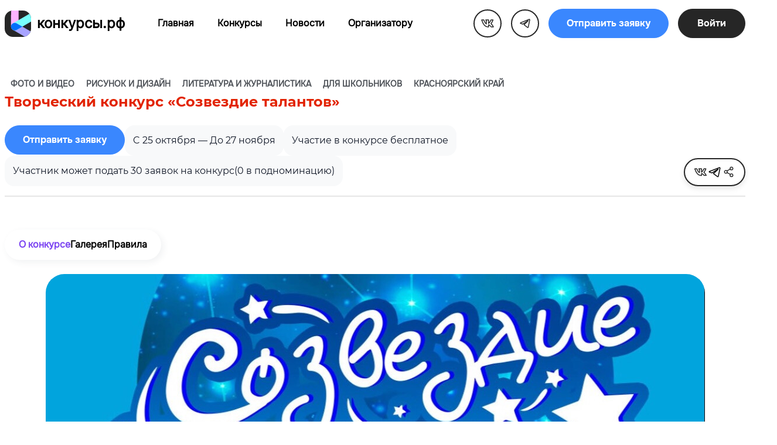

--- FILE ---
content_type: text/html; charset=UTF-8
request_url: https://xn--j1aaidmgm0e.xn--p1ai/contests/sozvezdietalantov
body_size: 46688
content:
<!DOCTYPE html>
<html lang="ru" class="no-js">

<head>
  <meta charset="utf-8">
  <meta name="viewport" content="width=device-width, initial-scale=1">
  
  <title></title>
  <script type="module">
    document.documentElement.classList.remove('no-js');
    document.documentElement.classList.add('js');
  </script>

  <meta name="description" content=" «Созвездие талантов» – творческий конкурс, объединяющий учащихся образовательных организаций города и участников спортивного инклюзивного движения «Твой Старт».
Участникам предлагается порассуждать на темы дружбы, эмпатии, открытости миру и друг друг...">
    <meta property="og:title" content="КОНКУРСЫ.РФ - всероссийская платформа онлайн конкурсов, кастингов и отборов">
<meta property="og:description"
content="Автоматизированная платформа для проведения онлайн конкурсов, премий, фестивалей, тестирования или кастинга; неограниченными категориями и номинациями; автоматическим формированием страниц конкурса, галереи работ.">  <link rel="icon" href="/favicon.ico" sizes="any">
<link rel="icon" href="/favicon.svg" type="image/svg+xml" />
<link rel="apple-touch-icon" href="/favicon-180x180.png">

          <link rel="stylesheet" type="text/css" href="/sites/competizer/css/bootstrap.5.2.3.css" />
<link rel="stylesheet" type="text/css" href="/sites/competizer/css/app.css?v=1.199" />
<link rel="stylesheet" type="text/css" href="/sites/competizer/css/app_addon.css?v=1.199" />
<link rel="stylesheet" type="text/css" href="/sites/competizer/css/footer.css" />
<link rel="stylesheet" type="text/css" href="/sites/competizer/css/flickity.css" />
  <script>
    // правим редиректы в браузер на ios
    function isIOS() {
      return /iPad|iPhone|iPod/.test(navigator.userAgent) && !window.MSStream;
    }

    if (isIOS()) {
      document.addEventListener('click', function(e) {
        const link = e.target.closest('a');
        if (link && link.href) {
          e.preventDefault();
          window.location.href = link.href;
        }
      });
    }
  </script>

  <link rel="stylesheet" media="all" href="/sites/competizer/css/app.css?v=1.199" />
  <link rel="stylesheet" media="all and (max-width: 767px)" href="/sites/competizer/css/contests_mobile.css?v=1.199" />
  <link rel="stylesheet" media="all" href="/sites/competizer/css/competitions_all.css?v=1.199" />
  <link rel="stylesheet" media="all and (max-width: 767px)" href="/sites/competizer/css/contests_mobile.css?v=1.199" />
  <link rel="stylesheet" media="all and (min-width: 768px) and (max-width: 1439px)" href="/sites/competizer/css/contests_tablet.css?v=1.199" />
  <link rel="stylesheet" media="all and (min-width: 1440px)" href="/sites/competizer/css/contests_desktop.css?v=1.199" />
  <link href="https://unpkg.com/@videojs/themes@1/dist/fantasy/index.css" rel="stylesheet">
      <style>
      :root {
        --color-primary:#3a87fe;--color-primary-rgb:58, 135, 254;--color-light:#e292fe;--color-header:#e22400;--color-header-rgb:226, 36, 0;--color-subheader:#0042a9;--color-subheader-rgb:0, 66, 169;      }
    </style>
  
      <!-- Yandex.Metrika counter -->
<script type="text/javascript" >
  (function(m,e,t,r,i,k,a){m[i]=m[i]||function(){(m[i].a=m[i].a||[]).push(arguments)};
    m[i].l=1*new Date();
    for (var j = 0; j < document.scripts.length; j++) {if (document.scripts[j].src === r) { return; }}
    k=e.createElement(t),a=e.getElementsByTagName(t)[0],k.async=1,k.src=r,a.parentNode.insertBefore(k,a)})
  (window, document, "script", "https://mc.yandex.ru/metrika/tag.js", "ym");

  ym(91905571, "init", {
    clickmap:true,
    trackLinks:true,
    accurateTrackBounce:true,
    webvisor:true
  });
</script>
<noscript><div><img src="https://mc.yandex.ru/watch/91905571" style="position:absolute; left:-9999px;" alt="" /></div></noscript>
<!-- /Yandex.Metrika counter -->
<!-- Top.Mail.Ru counter -->
<script type="text/javascript">
  var _tmr = window._tmr || (window._tmr = []);
  _tmr.push({id: "3646254", type: "pageView", start: (new Date()).getTime()});
  (function (d, w, id) {
    if (d.getElementById(id)) return;
    var ts = d.createElement("script"); ts.type = "text/javascript"; ts.async = true; ts.id = id;
    ts.src = "https://top-fwz1.mail.ru/js/code.js";
    var f = function () {var s = d.getElementsByTagName("script")[0]; s.parentNode.insertBefore(ts, s);};
    if (w.opera == "[object Opera]") { d.addEventListener("DOMContentLoaded", f, false); } else { f(); }
  })(document, window, "tmr-code");
</script>
<noscript><div><img src="https://top-fwz1.mail.ru/counter?id=3646254;js=na" style="position:absolute;left:-9999px;" alt="Top.Mail.Ru" /></div></noscript>
<!-- /Top.Mail.Ru counter -->  </head>

<body>
  <div id="overlay" style="background: rgba(0, 0, 0, 0.5);"></div>
  <header class="bg-white">
              
<style>
  #overlay {
    background: rgba(0, 0, 0, 0.2);
    z-index: 1000;
  }

  .navbar-header {
    z-index: 1000;
  }

  #navbarContentContainer {
    z-index: 1500;
    margin-left: 10%;
    margin-right: 10%;
  }

  hr {
    border: 0;
    clear: both;
    display: block;
    width: 100%;
    margin-left: 0;
    background-color: gray;
    height: 2px;
    border-top-width: 1px;
    margin-top: 8px;
    margin-bottom: 8px;
  }

  #navbarContent .navbar-nav {
    align-items: start;
  }

  #navbarContent .navbar-nav li {
    padding-left: 20px;
  }

  .mobile-navbar li {
    padding-top: 8px;
    padding-bottom: 8px;
  }

  .mobile-navbar li>a.nav-link,
  .mobile-navbar li>span a.nav-link {
    font-weight: 400;
    font-size: 18px;
  }

  .mobile-navbar li>span.image,
  .mobile-navbar li>a div span.image {
    display: flex;
    justify-content: center;
    align-items: center;
    width: 24px;
  }

  .navbar-top {
    position: fixed;
    z-index: 800;
    top: 0;
    right: 0;
    left: 0;
  }
</style>

<!-- Панель навигации -->
<nav class="navbar fixed-top navbar-top navbar-expand-xl navbar-light" style="background-color: rgba(255,255,255, 1)">
  <div class="d-flex flex-grow-1">
    <div class="navbar-header container d-flex flex-row">
      <div class="d-flex align-items-center justify-content-start mr-6">
        <!-- Блок для больших экранов (lg и выше) -->
        <div class="logo-image navbar-brand mr-0 d-none d-lg-flex flex-row align-center">
          <img src="/contests_files/konkursy_logo_black.svg" width="45px" height="45px" style="width:45px;height:45px;margin-right:10px" alt="">
          <span class="align-middle d-none d-sm-flex items-center">
            <a href="/" style="font-family:'Inter';font-weight:600;font-size:24px; color:black; text-decoration: none;">конкурсы.рф</a>
          </span>
        </div>

        <!-- Блок для средних и маленьких экранов (от xs до md) -->
        <div class="logo-image navbar-brand d-block d-lg-none mr-0">
          <a href="/" style="font-family:'Inter';font-weight:600;font-size:22px; color:black; text-decoration: none;"><img src="/contests_files/konkursy_logo_black.svg" width="45px" height="45px" style="width:45px;height:45px;margin-right:50px" alt=""></a>
          <span class="align-middle d-none d-sm-inline">
            <a href="/" style="font-family:'Inter';font-weight:600;font-size:22px; color:black; text-decoration: none;">конкурсы.рф</a>
          </span>
        </div>
        <!-- #Kludge для конкурса Премия Волонтерства -->
                                </div>
      <!-- #Kludge для конкурса Премия Волонтерства -->
              <div class="d-flex flex-grow-1 justify-content-center">
                      <ul class="navbar-nav d-flex justify-content-center align-items-center list-unstyled m-0">
              
                <li class="nav-item mr-6 d-none d-xl-block">
                  <a href="/" class="nav-link">Главная</a>                </li>
              
                <li class="nav-item mr-6 d-none d-xl-block">
                  <a href="/contests" class="nav-link">Конкурсы</a>                </li>
              
                <li class="nav-item mr-6 d-none d-xl-block">
                  <a href="/news" class="nav-link">Новости</a>                </li>
              
                <li class="nav-item mr-6 d-none d-xl-block">
                  <a href="/organizer" class="nav-link">Организатору</a>                </li>
                          </ul>
                                                                            </div>
        <div class="d-flex flex-grow-1 justify-content-end align-items-center relative">
          <div class="me-3 d-none d-md-block">
            <a class="nav-link d-none d-md-block" href="https://vk.ru/konkursurf">
              <button>
                <span style="border-radius:50%;border:1.5px solid #262626;display:flex !important;align-items:center;justify-content:center;width:48px;height:48px;"><img src="/img/icons/vk.svg" alt=""></span>
              </button>
            </a>
          </div>
          <div class="me-3 d-none d-md-block">
            <a class="nav-link" href="https://t.me/concursuRussia">
              <button>
                <span style="border-radius:50%;border:1.5px solid #262626;display:flex !important;align-items:center;justify-content:center;width:48px;height:48px;"><img src="/img/icons/telegram.svg" alt=""></span>
              </button>
            </a>
          </div>
                                <div class="me-3">
              

  <button class="btn button-add-contest" type="button" onclick="showInfo()">Отправить заявку</button>
            </div>
                                        <div class="notific">
            <div id="notification-overlay"></div>
            <div class="notification-block hidden">
              <a class="notification-block__close hidden">х</a>
              <div class="notification-block__elements"></div>
              <button class="notification-block__button" id="notification-read-all">Прочитать все</button>
            </div>
          </div>
                                    <div class="">
                <a href="/login" style="text-decoration: none;font-family: Onest-bold;">
                  <button class="button-login" style="color:white;">
                    Войти
                  </button>
                </a>
              </div>
                        <div class="menuAvatarImage avatar-control-button avatar-menu-mobile">
              <img width="auto" height="auto" src="/img/icons/burger.svg" alt="">
            </div>
                  </div>
          </div>
  </div>
  <!-- #Kludge для конкурса Премия Волонтерства -->
  <div id="overlay"></div>
      <div class="flex h-max w-full justify-content-start" id="navbarContentContainer">
      <div class="collapse w-full flex navbar-collapse justify-content-start" style="align-items: center;" id="navbarContent">
        <ul class="mobile-navbar navbar-nav mb-2" style="justify-content:start;">
                      <li class="nav-item d-xl-none flex flex-row align-middle gap-3 align-center" style="align-items:center;">
              <span class="image"><img src="/img/icons/menu-plus.svg" /></span>
              <span><a href="/join" style="text-decoration: none;" class="nav-link d-xl-none">
                  Создать конкурс
                </a></span>
            </li>
                                              <li class="nav-item d-xl-none flex flex-row align-middle gap-3 align-center" style="align-items:center;">
                <span class="image"><img src="/img/icons/menu-user.svg" /></span>
                <a href="/login" style="color:black; text-decoration: none;" class="nav-link d-xl-none">
                  Войти
                </a>
              </li>
                                <hr />
                                    <li class="nav-item d-xl-none flex flex-row gap-3 justify-start align-center" style="align-items:center;">
                <span class="image"><img src="/img/icons/menu-home.svg" /></span>
                <a href="/" class="nav-link">Главная</a>              </li>
                          <li class="nav-item d-xl-none flex flex-row gap-3 justify-start align-center" style="align-items:center;">
                <span class="image"><img src="/img/icons/menu-star.svg" /></span>
                <a href="/contests" class="nav-link">Конкурсы</a>              </li>
                          <li class="nav-item d-xl-none flex flex-row gap-3 justify-start align-center" style="align-items:center;">
                <span class="image"><img src="/img/icons/menu-list.svg" /></span>
                <a href="/news" class="nav-link">Новости</a>              </li>
                          <li class="nav-item d-xl-none flex flex-row gap-3 justify-start align-center" style="align-items:center;">
                <span class="image"><img src="/img/icons/star.svg" /></span>
                <a href="/organizer" class="nav-link">Организатору</a>              </li>
                        <hr />
            <li class="nav-item d-xl-none flex flex-row gap-3 justify-start align-center" style="align-items:center;">
              <a class="nav-link" href="https://vk.ru/konkursurf">
                <div class="d-flex gap-3 align-middle justify-center align-center" style="align-items:center;">
                  <span class="image"><img src="/img/icons/vk-filled.svg" /></span>
                  <span style="color:#7C45F1;">Наша группа</span>
                </div>
              </a>
            </li>
            <li class="nav-item d-xl-none flex flex-row gap-3 justify-start align-center" style="align-items:center;">
              <a class="nav-link" href="https://t.me/concursuRussia">
                <div class="d-flex gap-3 align-middle justify-center align-center" style="align-items:center;">
                  <span class="image"><img src="/img/icons/telegram-filled.svg" /></span>
                  <span style="color:#7C45F1;">Наш канал</span>
                </div>
              </a>
            </li>
                                                                                      </ul>
      </div>
    </div>
  
  <!-- Выпадающее меню из аватара -->
  <div class="avatar-cabinet hidden" id="avatar-control">
    <a class="avatar-cabinet__close hidden">х</a>
          <a href="/login" class="avatar-cabinet__user">
        <span class="image"><img src="/img/icons/menu-user.svg" /></span>
        Войти
      </a>
      <a class="avatar-cabinet__user email" href="/join">или создать аккаунт</a>
      <hr />
            <a class="avatar-cabinet__link avatar-menu-desktop" href="/cabinet/works">
      <span class="image"><img src="/img/icons/HugeiconsStars.svg"></span>
      <span>Участнику</span>
    </a>
    <a class="avatar-cabinet__link avatar-menu-desktop" href="/cabinet/contests">
      <span class="image"><img src="/img/icons/HugeiconsWork.svg"></span>
      <span>Организатору</span>
    </a>
    <a class="avatar-cabinet__link avatar-menu-desktop" href="/cabinet/judging">
      <span class="image"><img src="/img/icons/HugeiconsJusticeScale02.svg"></span>
      <span>Жюри</span>
    </a>
    <hr class="avatar-menu-desktop" />

    <a class="avatar-cabinet__link avatar-menu-mobile" href="/">
      <span class="image"><img src="/img/icons/menu-home.svg"></span>
      <span>Главная</span>
    </a>
    <a class="avatar-cabinet__link avatar-menu-mobile" href="/contests">
      <span class="image"><img src="/img/icons/menu-star.svg"></span>
      <span>Конкурсы</span>
    </a>
    <a class="avatar-cabinet__link avatar-menu-mobile" href="/news">
      <span class="image"><img src="/img/icons/menu-list.svg"></span>
      <span>Новости</span>
    </a>
    <a class="avatar-cabinet__link avatar-menu-mobile" href="/organizer">
      <span class="image"><img src="/img/icons/star.svg" /></span>
      <span>Организатору</span>
    </a>
    <hr class="avatar-menu-mobile" />
    <a class="avatar-cabinet__link text-small" href="https://vk.ru/konkursurf">
      <span class="image"><img src="/img/icons/vk.svg" /></span>
      <span>Наша группа ВКонтакте</span>
    </a>
    <a class="avatar-cabinet__link text-small" href="https://t.me/concursuRussia">
      <span class="image"><img src="/img/icons/telegram.svg" /></span>
      <span>Наш канал в Telegram</span>
    </a>
      </div>

  <script src="https://unpkg.com/imask"></script>
  <script>
    let open = false;
    const navbarToggler = document.querySelector(".navbar-toggler");
    const navbar = document.querySelector('.navbar-collapse');
    const overlay = document.querySelector('#overlay');
    const crutch = document.querySelector('#navbarContentContainer');

    function changeState() {
      open = !open;
    }

    navbarToggler?.addEventListener("click", () => {
      changeState();
      if (open) {
        navbar.classList.add('block', 'show');
        overlay.classList.add('block', 'show');
        overlay.style.display = 'block';
        navbar.classList.remove('collapse', 'hidden');
        overlay.classList.remove('hidden', 'collapse');
      } else {
        overlay.style.display = 'none';
        navbar.classList.add('hidden', 'collapse');
        overlay.classList.add('hidden', 'collapse');
        navbar.classList.remove('block', 'show');
        overlay.classList.remove('block', 'show');
      }
    })

    overlay.addEventListener("click", () => {
      changeState();
      if (open) {
        navbar.classList.add('block', 'show');
        overlay.classList.add('block', 'show');
        overlay.style.display = 'block';
        navbar.classList.remove('collapse', 'hidden');
        overlay.classList.remove('hidden', 'collapse');
      } else {
        overlay.style.display = 'none';
        navbar.classList.add('hidden', 'collapse');
        overlay.classList.add('hidden', 'collapse');
        navbar.classList.remove('block', 'show');
        overlay.classList.remove('block', 'show');
      }
    })

    document.addEventListener("DOMContentLoaded", () => {
      crutch.style.marginTop = "-50px";
      if (open) {
        navbar.classList.add('show');
        overlay.classList.add('show');
      } else {
        navbar.classList.remove('show');
        overlay.classList.remove('show');
      }
    });
  </script>
  <script>
    // Меняем верхний отступ элемента .body в зависимости от высоты .header
    document.addEventListener("DOMContentLoaded", function() {
      var headerHeight = document.querySelector('.navbar-header').offsetHeight;
      document.querySelector('body').style.paddingTop = headerHeight + 'px';
    });

    // Высота заголовка изменится при изменении размера окна
    window.onresize = function() {
      var headerHeight = document.querySelector('.navbar-header').offsetHeight;
      document.querySelector('body').style.paddingTop = headerHeight + 'px';
    };
  </script>
</nav>
      </header>

          <main class="content pb-10">
                                
<style>
  hr {
    color: #DBDFE5;
    opacity: 0.2 !important;
  }

  .mobile-wrap {
    display: flex;
    flex-direction: row;
    gap: 2px;
  }

  @media(max-width: 680px) {
    .mobile-wrap {
      flex-direction: column;
    }
  }

  section {
    max-width: 1300px;
    margin: 0 auto;
    padding-right: .5rem;
    padding-left: .5rem;
  }

  .contest-header {
    display: flex;
    flex-direction: column;
    gap: 10px;
  }

  .categories-list {
    display: flex;
    flex-wrap: wrap;
    gap: 10px;
    list-style: none;
    padding: 0;
    margin: 0;
  }

  .categories-list {
    color: rgb(77, 81, 87);
    font-family: Onest;
    font-size: 14px;
    font-weight: 700;
    line-height: 20px;
    letter-spacing: 4%;
    text-align: left;
    text-transform: uppercase;
  }

  .categories-list li {
    padding: 5px 10px;
    border-radius: 5px;
  }

  h1 {
    font-size: 24px;
    margin: 0;
    word-break: break-word;
  }

  .info-block {
    display: flex;
    justify-content: space-between;
  }

  .info-left {
    flex: 0 0 70%;
    display: flex;
    flex-wrap: wrap;
    align-items: flex-start;
    gap: 10px;
  }

  .info-left>div {
    border-radius: 16px;
    background: rgb(248, 249, 250);
    padding: 14px;
  }

  .info-right {
    flex: 0 0 30%;
    display: flex;
    align-items: flex-end;
    justify-content: flex-end;
    gap: 10px;
  }

  @media (max-width: 680px) {
    .info-block {
      flex-direction: column;
    }

    .info-right {
      justify-content: flex-start !important;
      align-items: flex-start !important;
      margin-top: 15px;
    }

    .info-left {
      flex-direction: column;
    }
  }

  .icon {
    width: 24px;
    height: 24px;
    background-size: cover;
    display: flex;
    align-items: center;
    justify-content: center;
    margin: 0 0px;
  }

  .contest-social {
    display: flex;
    align-items: center;
    justify-content: center;
    background-color: #FFFFFF;
    border-radius: 40px;
    border: 1.5px solid rgb(38, 38, 38);
    box-shadow: 0px 4px 10px rgba(0, 0, 0, 0.1);
    padding: 12px 15px;
    height: 48px;
    gap: 15px;
  }

  .icon img {
    height: auto;
    width: 24px;
  }

  .share-icon {
    position: relative;
    flex-shrink: 0;
  }

  .icon a {
    display: inline-block;
  }

  .icon a svg {
    transition: stroke 0.3s ease;
  }

  .icon:hover svg path {
    stroke: #7c45f1;
  }

  .share-icon::before {
    content: '';
    position: absolute;
    left: -5px;
    top: 50%;
    transform: translateY(-50%);
    height: 30px;
    width: 1px;
    background-color: #b1b1b2;
  }

  .menu {
    display: inline-flex;
    gap: 32px;
    border-radius: 32px;
    box-shadow: 4px 4px 12px 0px rgba(59, 67, 87, 0.07);
    background: rgb(255, 255, 255);
    padding: 14px 24px;
    align-items: center;
  }

  .contest-hero {
    max-width: 1300px;
    height: 510px;
    margin: 0 auto;
    overflow: hidden;
    display: flex;
    justify-content: center;
    align-items: center;
  }

  .contest-hero img {
    max-width: 100%;
    max-height: 100%;
    object-fit: cover;
    border-radius: 32px;
    width: 100%;
    height: auto;
  }

  /* Адаптивность для экранов меньше 1300 пикселей */
  @media (max-width: 1300px) {
    .contest-hero {
      width: 100%;
      height: auto;
    }

    .contest-hero img {
      width: auto;
      height: auto;
      object-fit: scale-down;
    }
  }

  .contest-main {
    display: flex;
    flex-wrap: wrap;
    gap: 32px;
    max-width: 1300px;
    margin: auto;
  }

  .contest-main-menu {
    flex: 0 0 auto;
    position: sticky;
    top: 0;
    height: 100vh;
    overflow: auto;
  }

  .contest-main-content {
    flex: 1;
  }

  .contest-main-info {
    display: flex;
    flex-direction: column;
    gap: 16px;
  }

  @media (min-width: 769px) {
    .contest-main-menu {
      flex-basis: 190px;
    }

    .contest-main-content {
      flex-basis: 744px;
    }

    .contest-main-info {
      flex-basis: 301px;
      flex-direction: column;
    }
  }

  @media (max-width: 768px) and (min-width: 376px) {
    .contest-main {
      flex-direction: column;
    }

    .contest-main-menu {
      width: 100%;
    }

    .contest-main-content {
      order: 3;
    }

    .contest-main-info {
      flex-direction: row;
      flex-wrap: wrap;
    }
  }

  @media (max-width: 375px) {

    .contest-main-menu,
    .contest-main-content,
    .contest-main-info {
      width: 100%;
    }

    .contest-main-info {
      flex-direction: column;
    }
  }

  .contest-main-menu {
    position: sticky;
    top: 0;
    padding: 24px 16px 32px;
    border-radius: 16px;
    font-family: 'Inter';
    background: rgb(248, 249, 250);
    color: rgb(38, 38, 38);
    height: auto;
  }

  .contest-main-menu header {
    color: rgb(38, 38, 38);
    font-family: 'Onest';
    font-size: 14px;
    font-weight: 700;
    line-height: 20px;
    letter-spacing: 0.04em;
    text-transform: uppercase;
    margin-bottom: 24px;
  }

  .menu-body {
    display: flex;
    flex-direction: column;
    gap: 18px;
  }

  .menu-link {
    color: rgb(77, 81, 87);
    font-size: 16px;
    font-weight: 400;
    line-height: 24px;
    text-decoration: none;
  }

  .menu-link:hover {
    color: rgb(124, 69, 241);
  }

  @media (min-width: 769px) and (max-width: 1160px) {
    .menu-body {
      flex-direction: row;
      flex-wrap: wrap;
      justify-content: flex-start;
    }

    .menu-link {
      width: calc((100% - (4 * 18px)) / 5);
    }
  }

  /* Верстка для экранов от 376px до 768px */
  @media (min-width: 376px) and (max-width: 768px) {
    .menu-body {
      flex-direction: row;
      flex-wrap: wrap;
      justify-content: flex-start;
    }

    .menu-link {
      width: calc((100% - (2 * 18px)) / 3);
    }
  }

  /* Верстка для экранов до 375px */
  @media (max-width: 375px) {
    .menu-body {
      flex-direction: row;
      flex-wrap: wrap;
      justify-content: flex-start;
    }

    .menu-link {
      width: calc(50% - 9px);
    }
  }

  #dates {
    display: flex;
    flex-direction: column;
    justify-content: flex-start;
    align-items: flex-start;
    padding: 20px 16px 16px 16px;
    flex: none;
    order: 1;
    align-self: stretch;
    flex-grow: 0;
    border-radius: 16px;
    background: rgb(238, 240, 244);
  }

  #organizer {
    display: flex;
    flex-direction: column;
    justify-content: flex-start;
    align-items: flex-start;
    padding: 16px 16px 32px 16px;
    flex: none;
    order: 0;
    align-self: stretch;
    flex-grow: 0;
    border-radius: 16px;
    box-shadow: 4px 4px 12px 0px rgba(59, 67, 87, 0.07);
    background: rgb(255, 255, 255);
  }

  .menu-section p {
    margin-left: 24px;
  }
</style>

<section class="container breadcrumb breadcrumb_main d-none d-sm-block">
  <nav aria-label="breadcrumb" class="breadcrumb__nav">
      </nav>
</section>
<section class="contest-header">
      <ul class="categories-list">
              <li class="categories-list-item">Фото и видео</li>
              <li class="categories-list-item">Рисунок и дизайн</li>
              <li class="categories-list-item">Литература и журналистика</li>
              <li class="categories-list-item">Для школьников</li>
              <li class="categories-list-item">Красноярский край
</li>
          </ul>
    <h1 style="color:#e22400">Творческий конкурс «Созвездие талантов»</h1>
  <div class="info-block mt-4">
    <div class="info-left">
      

  <button class="btn button-add-contest" type="button" onclick="showInfo()">Отправить заявку</button>


      <style>
        #infoBlock {
          text-wrap: wrap;
          background-color: #4D5157;
          color: white;
          opacity: 0;
          transition: opacity 0.5s ease;
          display: none;
        }
      </style>
      
      <div id="infoBlock" style="display: none; border-radius: 40px; padding: 9px; position: relative;">
        <div style="display: flex; align-items: center; padding-left: 0px;">
          <img src="/contests_files/star.png" alt="Приём заявок завершился" style="width: 31px; height: 31px; border-radius: 40px; background: white; margin-right: 10px; padding: 4px;">
          <div style="flex-grow: 1; text-align: left; margin-left: 10px; margin-right: 10px; white-space: wrap;">
            Приём заявок завершился                          <strong>27 ноября</strong>
                      </div>
        </div>
      </div>

      <div>C&nbsp;25 октября &mdash; До 27 ноября</div>
                <div>Участие в конкурсе бесплатное</div>
                      <div class="mobile-wrap"><span>Участник может подать 30 заявок на конкурс</span> <span>(0 в подноминацию)</span></div>
                      </div>
    <div class="info-right">
      <div class="contest-social">
        <a href="#" aria-label="Поделиться во ВКонтакте" role="tooltip" data-microtip-position="bottom" class="icon vk-icon">
          <svg width="21" height="14" viewBox="0 0 21 14" fill="none" xmlns="http://www.w3.org/2000/svg">
            <path d="M12.275 12.5951V9.27508C14.505 9.61508 15.21 11.3701 16.63 12.5951H20.25C19.3449 10.5745 17.9946 8.78489 16.3 7.36008C17.6 5.57008 18.98 3.88508 19.655 1.33008L16.365 1.33008C15.075 3.28508 14.395 5.57508 12.275 7.08508V1.33008L7.5 1.33008L8.64 2.74008V7.76508C6.79 7.55008 5.54 4.16508 4.185 1.33008L0.75 1.33008C2 5.16008 4.63 13.5651 12.275 12.5951Z" stroke="#262626" stroke-width="1.5" stroke-linecap="round" stroke-linejoin="round" />
          </svg>
        </a>
        <a href="#" aria-label="Поделиться в Telegram" role="tooltip" data-microtip-position="bottom" class="icon telegram-icon">
          <svg width="21" height="18" viewBox="0 0 21 18" fill="none" xmlns="http://www.w3.org/2000/svg">
            <path d="M18.915 1.24C19.485 1.24 19.915 1.74 19.685 2.67L16.895 15.82C16.7 16.755 16.135 16.98 15.355 16.545L8.7 11.63C8.67419 11.6115 8.65317 11.5871 8.63866 11.5588C8.62416 11.5306 8.61659 11.4993 8.61659 11.4675C8.61659 11.4357 8.62416 11.4044 8.63866 11.3762C8.65317 11.3479 8.67419 11.3235 8.7 11.305L16.385 4.365C16.735 4.055 16.31 3.905 15.85 4.185L6.205 10.27C6.17575 10.2891 6.14254 10.3012 6.10788 10.3056C6.07323 10.3099 6.03805 10.3063 6.005 10.295L1.91 9C1 8.735 1 8.11 2.115 7.665L18.5 1.345C18.6299 1.28266 18.771 1.24696 18.915 1.24Z" stroke="black" stroke-width="1.5" stroke-linecap="round" stroke-linejoin="round" />
          </svg>
        </a>
        <a href="#" aria-label="Скопировать ссылку" role="tooltip" data-microtip-position="bottom" class="icon share-icon" onclick="shareOnClipboard(); return false;">
          <svg width="25" height="24" viewBox="0 0 25 24" fill="none" xmlns="http://www.w3.org/2000/svg">
            <path d="M15 15.9998L8.5 12.4998M15 6.49976L8.5 9.99976M14.5 17.4998C14.5 16.119 15.6193 14.9998 17 14.9998C18.3807 14.9998 19.5 16.119 19.5 17.4998C19.5 18.8805 18.3807 19.9998 17 19.9998C15.6193 19.9998 14.5 18.8805 14.5 17.4998ZM4.5 11.4998C4.5 10.119 5.61929 8.99976 7 8.99976C8.38071 8.99976 9.5 10.119 9.5 11.4998C9.5 12.8805 8.38071 13.9998 7 13.9998C5.61929 13.9998 4.5 12.8805 4.5 11.4998ZM14.5 5.49976C14.5 4.11904 15.6193 2.99976 17 2.99976C18.3807 2.99976 19.5 4.11904 19.5 5.49976C19.5 6.88047 18.3807 7.99976 17 7.99976C15.6193 7.99976 14.5 6.88047 14.5 5.49976Z" stroke="#262626" stroke-width="1.5" />
          </svg>
        </a>
      </div>
    </div>
  </div>
  <hr class="mt-3">
</section>
<section class="mt-5 menu-section">
  <div class="menu">
                  <div>
          <a href="/contests/sozvezdietalantov" class="nav-link front-header-menu__link_active">О конкурсе</a>        </div>
              <div>
          <a href="/contests/sozvezdietalantov/gallery" class="nav-link">Галерея</a>        </div>
              <div>
          <a href="/contests/sozvezdietalantov/terms" class="nav-link">Правила</a>        </div>
                </div>
</section>
<section class="contest-hero mt-4">
      <img class="mx-auto" src="/upload/image/43/77/31/437731b29f5f9a9301572e11af82fe7d6f832afb.jpg" alt="">
  </section>
<section class="contest-main mt-5">
  <div class="contest-main-div-menu">
    <aside class="contest-main-menu">
      <header>О конкурсе</header>
      <nav class="menu-body">
        <a href="#about" class="menu-link">Основное</a>
                  <a href="#workcategories" class="menu-link">Номинации</a>
                <a href="#nominations" class="menu-link">
          Призовой фонд        </a>
                  <a href="#for-whom" class="menu-link">Участники</a>
                          <a href="#works" class="menu-link">Работы</a>
                          <a href="#appraisal" class="menu-link">Оценка работ</a>
                          <a href="#judges" class="menu-link">Эксперты</a>
          <a href="#judges" class="menu-link">Оргкомитет</a>
                          <a href="#partners" class="menu-link">Партнеры</a>
              </nav>
    </aside>
  </div>
  <div class="contest-main-content">
              <div class="" id="results" style="scroll-margin-top:88px;">
        <h2 class="text-4xl uppercase" id="contest_results">Результаты конкурса</h2>
                  <div><figure><img src="/upload/image/be/4d/de/be4dde005044c216db56998913f565428f76bc77.jpg" /></figure></div>
              </div>
    
    <div class="contest-main-block-double">
      <div class="contest-main-block-double-left">
        <div class="mb-4" id="about">
          <h2 class="text-4xl uppercase" id="contest_about" style="scroll-margin-top:88px;">
                      О конкурсе</h2>
        
        <div class="mb-8 text-lg">
          <p><strong>Творческий конкурс «Созвездие талантов»</strong></p>
                      <div class="mb-4"><p> «Созвездие талантов» – творческий конкурс, объединяющий учащихся образовательных организаций города и участников спортивного инклюзивного движения «Твой Старт».</p>
<p>Участникам предлагается порассуждать на темы дружбы, эмпатии, открытости миру и друг другу, поддержки, здорового образа жизни и выразить свои мысли в творчестве.</p>
<p>          </p>
<p>Конкурс проводится в нескольких номинациях, что позволяет раскрыть талант большого числа учащихся: блогинг, рисование, фото- и видео-искусство, прикладное творчество. </p></div>
                  </div>
        </div>

                  <h3>Цели конкурса:</h3>
          <div class="leading-normal mb-8"><p>Сформировать доброжелательное отношение учащихся образовательных организаций к детям, имеющим интеллектуальные нарушения.</p></div>
        
                  <h3>Задачи конкурса:</h3>
          <div class="leading-normal mb-8"><ol><li>Привлечь внимание детей к проблеме социальной адаптации лиц с интеллектуальными нарушениями.</li><li>Раскрыть тему дружбы с детьми без деления по признаку здоровья.</li><li>Сформировать интерес к общению с детьми, имеющими ментальные нарушения, стремление поддержать их, установить дружеские отношения.</li><li><span>Раскрыть творческий потенциал участников</span></li></ol></div>
        
                  <h3 class="text-3xl uppercase opacity-75 py-2" style="background-color: rgb(245, 245, 245);" id="workcategories">
            Конкурсные номинации:
          </h3>

          <ul class="list-inside list-none mb-4 space-y-4">
                          <li class="base-nomination">
                                  <span class="inline-block text-lg cursor-pointer items-center">
                    <i class="icon far fa-star px-2"></i>
                    Рисуй                    <i id="caret" class="fas fa-chevron-down"></i>
                  </span>
                
                                  <div class="my-2 opacity-50">
                    Изобразительное искусство                  </div>
                
                                  <ul class="sub-nominations ml-6 mt-4 space-y-4" style="display: none;">
                                          <li>
                        <span class="inline-block text-lg">
                          <i class="icon far fa-star px-2"></i>
                          Дружба без границ                        </span>

                                                  <div class="my-2 opacity-50">
                            Работы о дружбе, основанной на взаимоуважении, честности, открытости, принятии, заботе, внимании.                          </div>
                                              </li>
                                          <li>
                        <span class="inline-block text-lg">
                          <i class="icon far fa-star px-2"></i>
                          Добро без границ                        </span>

                                                  <div class="my-2 opacity-50">
                            Рисунки на тему волонтёрства, благотворительности и помощи людям, которые отражают основной посыл: добрым не рождаются, добрым становятся.                          </div>
                                              </li>
                                          <li>
                        <span class="inline-block text-lg">
                          <i class="icon far fa-star px-2"></i>
                          Здоровый мир                        </span>

                                                  <div class="my-2 opacity-50">
                            Иллюстрации на тему здорового образа жизни, здоровых отношений, здорового общества, в котором не делят людей на категории.                          </div>
                                              </li>
                                      </ul>
                              </li>
                          <li class="base-nomination">
                                  <span class="inline-block text-lg cursor-pointer items-center">
                    <i class="icon far fa-star px-2"></i>
                    Пиши                    <i id="caret" class="fas fa-chevron-down"></i>
                  </span>
                
                                  <div class="my-2 opacity-50">
                    Эссе, стихотворения, сочинения                  </div>
                
                                  <ul class="sub-nominations ml-6 mt-4 space-y-4" style="display: none;">
                                          <li>
                        <span class="inline-block text-lg">
                          <i class="icon far fa-star px-2"></i>
                          Дружба без границ                        </span>

                                                  <div class="my-2 opacity-50">
                            Рассказ о своем опыте дружбы с особенными товарищами, как строится общение, какие совместные занятия сближают.                          </div>
                                              </li>
                                          <li>
                        <span class="inline-block text-lg">
                          <i class="icon far fa-star px-2"></i>
                          Добро без границ                        </span>

                                                  <div class="my-2 opacity-50">
                            Рассказ о своем опыте волонтерства, помощи людям, в том числе тем, кто в этом особенно нуждается.                          </div>
                                              </li>
                                          <li>
                        <span class="inline-block text-lg">
                          <i class="icon far fa-star px-2"></i>
                          Здоровый мир                        </span>

                                                  <div class="my-2 opacity-50">
                            Рассказ о том, что ребёнок в силах сделать для сохранения мира: вести правильный образ жизни, сохранять природу; внимательно относиться к своему здоровью и здоровью окружающих, заниматься спортом, подставлять плечо тому, кто в этом нуждается.                          </div>
                                              </li>
                                      </ul>
                              </li>
                          <li class="base-nomination">
                                  <span class="inline-block text-lg cursor-pointer items-center">
                    <i class="icon far fa-star px-2"></i>
                    Снимай                    <i id="caret" class="fas fa-chevron-down"></i>
                  </span>
                
                                  <div class="my-2 opacity-50">
                    Фотографии и видео-материалы                  </div>
                
                                  <ul class="sub-nominations ml-6 mt-4 space-y-4" style="display: none;">
                                          <li>
                        <span class="inline-block text-lg">
                          <i class="icon far fa-star px-2"></i>
                          Дружба без границ                        </span>

                                                  <div class="my-2 opacity-50">
                            Истории в формате сторителлинга – нужно представить свой (или другой, известный) опыт дружбы с особенными людьми.                          </div>
                                              </li>
                                          <li>
                        <span class="inline-block text-lg">
                          <i class="icon far fa-star px-2"></i>
                          Добро без границ                        </span>

                                                  <div class="my-2 opacity-50">
                            Создание фото или видео-истории о проявлении доброты по отношению к людям, о том, что быть добрым - это выбор, который мы делаем каждый день.                          </div>
                                              </li>
                                          <li>
                        <span class="inline-block text-lg">
                          <i class="icon far fa-star px-2"></i>
                          Здоровый мир                        </span>

                                                  <div class="my-2 opacity-50">
                            Фото и видео-истории о том, что мы можем делать ежедневно для того чтобы быть здоровыми, какие правильные привычки формируют здоровый мир: охрана природы; внимательное отношение к своему здоровью и здоровью окружающих.                          </div>
                                              </li>
                                      </ul>
                              </li>
                          <li class="base-nomination">
                                  <span class="inline-block text-lg cursor-pointer items-center">
                    <i class="icon far fa-star px-2"></i>
                    Говори                    <i id="caret" class="fas fa-chevron-down"></i>
                  </span>
                
                                  <div class="my-2 opacity-50">
                    Интервью, выступление в качестве блогера, корреспондента                  </div>
                
                                  <ul class="sub-nominations ml-6 mt-4 space-y-4" style="display: none;">
                                          <li>
                        <span class="inline-block text-lg">
                          <i class="icon far fa-star px-2"></i>
                          Дружба без границ                        </span>

                                                  <div class="my-2 opacity-50">
                            Оформленное в выступление мнение о дружбе, в основе которой лежит общее, а не разное, сходство, а не различие, с примерами и аргументацией.                          </div>
                                              </li>
                                          <li>
                        <span class="inline-block text-lg">
                          <i class="icon far fa-star px-2"></i>
                          Добро без границ                        </span>

                                                  <div class="my-2 opacity-50">
                            Волонтерство и благотворительность не всегда предполагают материальное вложение, это самые разные форматы помощи: стать товарищем в спорте или танце особенным ребятам, стать фотографом какого-либо социального проекта, писать посты или заметки для групп помощи животным и многое другое. Это опыт, который полезен и важен для обеих сторон. Был ли у вас такой опыт? Расскажите, что он вам дал.                          </div>
                                              </li>
                                          <li>
                        <span class="inline-block text-lg">
                          <i class="icon far fa-star px-2"></i>
                          Здоровый мир                        </span>

                                                  <div class="my-2 opacity-50">
                            Здоровый образ жизни – это правильные спортивные привычки, такие как физические нагрузки, режим дня; правильные культурные привычки: общение на равных, поддержка и забота о близких, бережное отношение к тем, кто слабее. Какие из правильных привычек у вас есть? Расскажите о них.                          </div>
                                              </li>
                                      </ul>
                              </li>
                          <li class="base-nomination">
                                  <span class="inline-block text-lg cursor-pointer items-center">
                    <i class="icon far fa-star px-2"></i>
                    Твори                    <i id="caret" class="fas fa-chevron-down"></i>
                  </span>
                
                                  <div class="my-2 opacity-50">
                    Поделки, сувениры, изделия прикладных ремесел                  </div>
                
                                  <ul class="sub-nominations ml-6 mt-4 space-y-4" style="display: none;">
                                          <li>
                        <span class="inline-block text-lg">
                          <i class="icon far fa-star px-2"></i>
                          Дружба без границ                        </span>

                                                  <div class="my-2 opacity-50">
                            Работы, иллюстрирующие самые важные человеческие качества: доброта, открытость, забота, уважение.                          </div>
                                              </li>
                                          <li>
                        <span class="inline-block text-lg">
                          <i class="icon far fa-star px-2"></i>
                          Добро без границ                        </span>

                                                  <div class="my-2 opacity-50">
                            Работы, иллюстрирующие основной посыл: добро имеет четкий вектор. Помогать людям с повышенными потребностями значит вырастить в себе доброе начало, развить человечность, эмпатию.                          </div>
                                              </li>
                                          <li>
                        <span class="inline-block text-lg">
                          <i class="icon far fa-star px-2"></i>
                          Здоровый мир                        </span>

                                                  <div class="my-2 opacity-50">
                            Работы на тему здорового образа жизни, спорта, охраны окружающей среды.                          </div>
                                              </li>
                                      </ul>
                              </li>
                      </ul>

          <script>
            document.addEventListener('DOMContentLoaded', () => {
              const baseNominations = document.querySelectorAll('.base-nomination');

              baseNominations.forEach(baseNomination => {
                const subNominations = baseNomination.querySelector('.sub-nominations');
                const nomTitle = baseNomination.querySelector('span.cursor-pointer');

                if (nomTitle && subNominations) {
                  nomTitle.addEventListener('click', () => {
                    // Hide all other open sub-nominations
                    document.querySelectorAll('.sub-nominations').forEach(sub => {
                      if (sub !== subNominations) {
                        sub.style.display = 'none';
                        const parentCaret = sub.closest('.base-nomination').querySelector('#caret');
                        if (parentCaret) {
                          parentCaret.classList.remove('fa-chevron-up');
                          parentCaret.classList.add('fa-chevron-down');
                        }
                      }
                    });

                    // Toggle current sub-nomination
                    const caret = nomTitle.querySelector('#caret');
                    if (subNominations.style.display === 'none' || !subNominations.style.display) {
                      subNominations.style.display = 'block';
                      caret.classList.remove('fa-chevron-down');
                      caret.classList.add('fa-chevron-up');
                    } else {
                      subNominations.style.display = 'none';
                      caret.classList.remove('fa-chevron-up');
                      caret.classList.add('fa-chevron-down');
                    }
                  });
                }
              });
            });
          </script>
              </div>
              <div class="contest-main-block-double-right">
          <div class="mb-4" id="organizer">
            <div>
                              <a href="">
                  <img src="/upload/image/da/90/23/da90236691820e17eeeed7d32ddba846cbb77d97.jpg?w=200&h=50&fit=max" alt="">
                </a>
                          </div>
            <div class="text-sm uppercase mt-2">
              <strong>Организатор</strong>
            </div>
            <div class="text-sm uppercase mt-2">
              <p>Автономная некоммерческая организация социальной адаптации детей с особенностями в развитии «Твой СТАРТ»</p>            </div>
                                          <a style="text-decoration:underline;" href="mailto:kozlova23@list.ru">kozlova23@list.ru</a>
                                                                          </div>

                      <div class="mb-4" id="dates">
              <h2 class="text-2xl uppercase">Расписание</h2>
              <div class="contest_timezone text-sm mb-2">
                <strong>
                                      Время указано по Московской области (МСК)                                   </strong>
              </div>
              <p>
                <strong class="text-sm">ПРИЕМ ЗАЯВОК</strong>
                <br>

                                  До                 
                                    27 ноября 2023 г., 23:59                              </p>
                            <!-- ! не отображать для наследия -->
                              <p>
                  <span class="inline-block">
                    <strong class="text-sm">РАБОТА ЖЮРИ</strong>
                    <br>
                                          До                                         29 ноября 2023 г., 22:50                  </span>
                </p>
                            <p>
                <span class="inline-block">
                  <strong class="text-sm">
                                          ФИНАЛ. НАГРАЖДЕНИЕ ПОБЕДИТЕЛЕЙ
                                      </strong>
                  <br>
                                      7 декабря 2023 г., 12:00                                    </span>
              </p>
            </div>
                  </div>
          </div>
          <div id="nominations">
        <div class="nominations-circle">
          <svg xmlns="http://www.w3.org/2000/svg" width="380" height="380" viewBox="0 0 180 180" fill="none">
            <circle cx="90" cy="90" r="90" fill="" fill-opacity="0.3"></circle>
          </svg>
        </div>
        <h2>
          Призовой фонд        </h2>

                  <div class="mb-6">
            <p>Победители будут определены в каждой возрастной группе и каждой номинации. Лучшие работы будут отмечены кубками, почетными грамотами и ценными призами.</p>          </div>
        
        
        
        
        <div>
          

  <button class="btn button-add-contest" type="button" onclick="showInfo()">Отправить заявку</button>
        </div>
      </div>
        <!--	костыль для dorogoj_severnih_plenairov	-->
    
          <div class="bg-white mt-5">
        <div class="container">
          <div class="lg:flex lg:-mx-2 py-6 lg:py-24">
            <div class="lg:w-8/12 lg:px-2" id="terms">
                              <h2 class="text-4xl uppercase">Условия участия</h2>

                                                  <div class="mb-8">
                    <p>К участию допускаются авторские работы, выполненные в соответствии с требованиями к каждой номинации </p>                  </div>
                

                                  <h3 id="works">Работы принимаются в следующем формате:</h3>
                  <ul class="list-none list-inside mb-8">
                                          <li class="mb-4">
                        <span class="inline-block">
                          <i class="fas fa-photo-video text-gray-500 px-2"></i>
                          Изображение                        </span>
                      </li>
                                          <li class="mb-4">
                        <span class="inline-block">
                          <i class="fas fa-photo-video text-gray-500 px-2"></i>
                          Видеозапись                        </span>
                      </li>
                                          <li class="mb-4">
                        <span class="inline-block">
                          <i class="fas fa-photo-video text-gray-500 px-2"></i>
                          Документ                        </span>
                      </li>
                                          <li class="mb-4">
                        <span class="inline-block">
                          <i class="fas fa-photo-video text-gray-500 px-2"></i>
                          Текст (10 &mdash; 65535 символов, включая пробелы)                        </span>
                      </li>
                                      </ul>
                              
                              <h3>Требования к конкурсным работам:</h3>
                <ul class="list-none list-inside mb-8">
                                      <li class="mb-4">
                      <span class="inline-block">
                        <i class="fas fa-check-square text-green-600 px-2"></i>
                        Оформление текста: не более 2 страниц печатного текста или не более 65535 символов при оформлении в текстовом поле заявки                      </span>
                    </li>
                                      <li class="mb-4">
                      <span class="inline-block">
                        <i class="fas fa-check-square text-green-600 px-2"></i>
                        Оформление фото и рисунка: .png, .jpeg, .webr не более 5 Мб                      </span>
                    </li>
                                      <li class="mb-4">
                      <span class="inline-block">
                        <i class="fas fa-check-square text-green-600 px-2"></i>
                        Оформление видео: .mp4 не более 500 Мб                      </span>
                    </li>
                                  </ul>
              
              
                              <p class="text-3xl uppercase opacity-75" style="background-color: rgb(245, 245, 245);" id="appraisal">Работы будут оцениваться по следующим критериям:</p>

                <ul class="list-none mb-8 space-y-4">
                                      <li class="flex">
                      <i class="icon far fa-star mr-2"></i>
                      <div>
                        <div>Соответствие теме конкурса (все номинации)</div>

                        <div class="text-sm mt-2">Соответствие конкурсной работы заявленной тематике, глубина понимания темы участником</div>
                      </div>
                    </li>
                                      <li class="flex">
                      <i class="icon far fa-star mr-2"></i>
                      <div>
                        <div>Структура (номинация «Пиши)</div>

                        <div class="text-sm mt-2">Логичность изложения, наличие композиционных составляющих: вступление, основная часть, заключение</div>
                      </div>
                    </li>
                                      <li class="flex">
                      <i class="icon far fa-star mr-2"></i>
                      <div>
                        <div>Содержательность (номинация «Пиши»)</div>

                        <div class="text-sm mt-2">Глубокое и полное раскрытие темы, ясность и четкость изложения, личная точка зрения и ее аргументированность, осмысление проблематики, оригинальность  и выразительность речи</div>
                      </div>
                    </li>
                                      <li class="flex">
                      <i class="icon far fa-star mr-2"></i>
                      <div>
                        <div>Содержание (номинация «Рисуй»)</div>

                        <div class="text-sm mt-2">Полнота раскрытия темы, оригинальность идеи, информативность, эмоциональное воздействие на зрителя</div>
                      </div>
                    </li>
                                      <li class="flex">
                      <i class="icon far fa-star mr-2"></i>
                      <div>
                        <div>Исполнение (номинация «Рисуй»)</div>

                        <div class="text-sm mt-2">Эстетичность, гармоничность цветового решения, качество исполнения, аккуратность</div>
                      </div>
                    </li>
                                      <li class="flex">
                      <i class="icon far fa-star mr-2"></i>
                      <div>
                        <div>Содержание (номинация «Снимай»)</div>

                        <div class="text-sm mt-2">Сюжетность, оригинальность замысла, выразительность</div>
                      </div>
                    </li>
                                      <li class="flex">
                      <i class="icon far fa-star mr-2"></i>
                      <div>
                        <div>Исполнение (номинация «Снимай»)</div>

                        <div class="text-sm mt-2">Качество фото-\видеоиатериала, использование эффектов и художественных приемов, усиливающих эмоциональное воздействие</div>
                      </div>
                    </li>
                                      <li class="flex">
                      <i class="icon far fa-star mr-2"></i>
                      <div>
                        <div>Содержание (номинация «Говори»)</div>

                        <div class="text-sm mt-2">Оригинальность подачи материала, выразительность и грамотность речи, наличие собственной точки зрения и ее обоснованность, корректность изложения</div>
                      </div>
                    </li>
                                      <li class="flex">
                      <i class="icon far fa-star mr-2"></i>
                      <div>
                        <div>Структура (номинация «Говори»)</div>

                        <div class="text-sm mt-2">Логичность изложения материала, наличие композиционных составляющих: вступление, основная часть, заключение</div>
                      </div>
                    </li>
                                      <li class="flex">
                      <i class="icon far fa-star mr-2"></i>
                      <div>
                        <div>Содержание (номинация «Твори»)</div>

                        <div class="text-sm mt-2">Яркость и выразительность, передача образа, художественный вкус, композиционная целостность</div>
                      </div>
                    </li>
                                      <li class="flex">
                      <i class="icon far fa-star mr-2"></i>
                      <div>
                        <div>Исполнение (номинация «Твори»)</div>

                        <div class="text-sm mt-2">Аккуратность исполнения, эстетичность, оригинальность в выборе материалов и техники</div>
                      </div>
                    </li>
                                  </ul>
                          </div>

                          <div class="lg:w-4/12 lg:px-2" id="for-whom">
                <h2 class="text-4xl uppercase">Кто может участвовать</h2>

                                  <div class="mb-4"><p>Конкурс проводится для учащихся образовательных организаций города Красноярска </p></div>
                
                
                                      <p>
                      <strong>
                        Возраст участников: 7 &mdash; 17 лет.                      </strong>
                    </p>
                                  
                <h3>Заявки принимаются:</h3>
                <ul class="list-inside list-none mb-4 space-y-4">
                                      <li>
                      <span class="inline-block">
                        <i class="icon fas fa-user-check px-2"></i>
                        Индивидуально, от своего имени                      </span>
                    </li>
                                      <li>
                      <span class="inline-block">
                        <i class="icon fas fa-user-check px-2"></i>
                        От имени участника (ребёнка)                      </span>
                    </li>
                                  </ul>

                                  <div class="mb-4"><p><br /></p></div>
                              </div>
                      </div>
        </div>
      </div>
    

        <div id="finance" class="bg-light">
      <div class="container text-center text-xl py-6 lg:py-24">
        <div class="opacity-75">

                      <p><strong>Участие в конкурсе бесплатное</strong></p>
                          <p class="text-2xl mb-1">
                Участник может подать 30 заявок на конкурс              </p>
              <p class="text-xl"> 0 в подноминацию</p>
                      
          
          
        </div>
        

  <button class="btn button-add-contest" type="button" onclick="showInfo()">Отправить заявку</button>
      </div>
    </div>
    


        
      <div class="js-tabs tabs tabs_contest mt-5" id="judges">
                  <!-- <div class="bg-primary"> -->
          <div style="background: #989898; border-radius:33px;">
            <div class="container">
              <ul class="js-tabs-list flex text-lg justify-around uppercase" data-default-class="text-gray-900" data-active-class="text-white" role="tablist">

                                  <li role="presentation">
                    <a class="js-tabs-item tabs__link relative inline-flex flex-col items-center py-10 px-4 text-white" role="tab" id="team-tab" aria-selected="true" href="#team-tabpanel">
                      <span class="inline-block mb-4"><i class="fas fa-user-tie fa-2x opacity-75"></i></span>
                      <span class="uppercase text-2xl">
                        Оргкомитет                      </span>
                    </a>
                  </li>
                
                                  <li role="presentation">
                    <a class="js-tabs-item tabs__link relative inline-flex flex-col items-center py-10 px-4 " role="tab" id="judges-tab" tabindex="-1" href="#judges-tabpanel">
                      <span class="inline-block mb-4"><i class="fas fa-balance-scale-left fa-2x opacity-75"></i></span>
                      <span class="uppercase text-2xl">
                        Экспертное жюри                      </span>
                    </a>
                  </li>
                
              </ul>
            </div>
          </div>
        
                  <section class="js-tabs-panel bg-white hidden" id="judges-tabpanel" role="tabpanel" aria-labelledby="judges-tab" tabindex="-1">
            <div class="container pt-10 pb-14">

                              <ul class="list-none">
                                      <li class="mb-2">
                      <div class="flex items-start pb-4">
                                                  <img class="rounded-full flex-shrink-0 mr-4" src="/avatars/8e/01/c9/8e01c90896f71ab1734690920e9c905404aba7e9.jpg?w=100&h=100&fit=crop" alt="">
                                                <div>
                          <ul class="list-none">
                            <li class="mb-1">
                              <span class="text-2xl">Евгения Забара</span>                            </li>

                            
                                                          <li class="text-sm opacity-50">Подготовка и реализация грантов в сфере оказания услуг детям и молодежи с ментальными отношениями, организация спортивных мероприятий и событий городского уровня для лиц с ограниченными возможностями здоровья.</li>
                                                      </ul>
                        </div>
                      </div>
                    </li>
                                      <li class="mb-2">
                      <div class="flex items-start pb-4">
                                                  <img class="rounded-full flex-shrink-0 mr-4" src="/avatars/3f/e9/53/3fe953e77dfa7bf7a7dd10eae31851c94aa923dc.jpg?w=100&h=100&fit=crop" alt="">
                                                <div>
                          <ul class="list-none">
                            <li class="mb-1">
                              <span class="text-2xl">Анастасия Вахнина</span>                            </li>

                            
                                                          <li class="text-sm opacity-50">Подготовка и проведение спортивных мероприятий, реализация творческих проектов для детей и молодежи с ментальными нарушениями</li>
                                                      </ul>
                        </div>
                      </div>
                    </li>
                                      <li class="mb-2">
                      <div class="flex items-start pb-4">
                                                  <img class="rounded-full flex-shrink-0 mr-4" src="/avatars/e3/21/2d/e3212dcc9d68581dcd860ffabaee0feb419de28f.jpg?w=100&h=100&fit=crop" alt="">
                                                <div>
                          <ul class="list-none">
                            <li class="mb-1">
                              <span class="text-2xl">Екатерина Лезная</span>Красноярск                            </li>

                                                          <li class="mb-1 text-sm">Председатель жюри</li>
                            
                                                          <li class="text-sm opacity-50">Профессии: филолог с опытом преподавания в высшей школе, контент-менеджер социальных сетей</li>
                                                      </ul>
                        </div>
                      </div>
                    </li>
                                  </ul>
                          </div>
          </section>
        
                  <section class="js-tabs-panel bg-white" id="team-tabpanel" role="tabpanel" aria-labelledby="team-tab" tabindex="-1">
            <div class="container pt-10 pb-14">

                              <ul class="list-none">
                                      <li class="mb-2">
                      <div class="flex items-start pb-4">
                                                  <img class="rounded-full mr-4 flex-shrink-0" src="/avatars/7f/58/6b/7f586b3208c102e28e1246f373388e9ff10e4e9a.jpg?w=100&h=100&fit=crop" alt="">
                                                <div>
                          <ul class="list-none">
                            <li class="mb-1">
                              <span class="text-2xl">Твой Старт</span>Красноярск                            </li>
                            <li class="text-sm space-y-1">
                                                              <span>Администратор</span>
                                                          </li>
                                                      </ul>
                        </div>
                      </div>
                    </li>
                                      <li class="mb-2">
                      <div class="flex items-start pb-4">
                                                  <div class="rounded-full flex-shrink-0 mr-4" style="width: 100px; height: 100px; background-color: rgb(245, 245, 245);"><img width="100" height="100" src="/img/profile.svg" alt=""></div>
                                                <div>
                          <ul class="list-none">
                            <li class="mb-1">
                              <span class="text-2xl">Евгения Забара</span>                            </li>
                            <li class="text-sm space-y-1">
                                                          </li>
                                                      </ul>
                        </div>
                      </div>
                    </li>
                                      <li class="mb-2">
                      <div class="flex items-start pb-4">
                                                  <div class="rounded-full flex-shrink-0 mr-4" style="width: 100px; height: 100px; background-color: rgb(245, 245, 245);"><img width="100" height="100" src="/img/profile.svg" alt=""></div>
                                                <div>
                          <ul class="list-none">
                            <li class="mb-1">
                              <span class="text-2xl">Анастасия Вахнина</span>                            </li>
                            <li class="text-sm space-y-1">
                                                          </li>
                                                      </ul>
                        </div>
                      </div>
                    </li>
                                  </ul>
                          </div>
          </section>
              </div>

    
          <div id="fast-start" class="mt-5">
        <div class="fast-start-header">
          Как принять участие?
        </div>
        <div class="fast-start-main">
          <div class="fast-start-main-step">
            <div class="fast-start-main-step-num" style="color: ;">1</div>
            <div class="fast-start-main-step-info">
                              <div class="fast-start-main-step-title">Создай работу</div>
                <div class="fast-start-main-step-text">Изучите правила конкурса и создайте свою работу.</div>
                          </div>
          </div>
          <div class="fast-start-main-step">
            <div class="fast-start-main-step-num" style="color: ;">2</div>
            <div class="fast-start-main-step-info">
                              <div class="fast-start-main-step-title">Заполни заявку</div>
                <div class="fast-start-main-step-text">Простая форма заявки с подсказками поможет вам заполнить работу.</div>
                          </div>
          </div>
          <div class="fast-start-main-step">
            <div class="fast-start-main-step-num" style="color: ;">3</div>
            <div class="fast-start-main-step-info">
                                              <div class="fast-start-main-step-title">Отправь</div>
                <div class="fast-start-main-step-text">Загрузите работу, проверьте все заполненные данные и отправьте заявку на модерацию.</div>
                          </div>
          </div>

        </div>
        <div class="fast-start-footer">
          

  <button class="btn button-add-contest" type="button" onclick="showInfo()">Отправить заявку</button>
        </div>
      </div>


    
          <div id="partners" class="partners bg-white mt-5">
        <div class="container text-center text-xl py-6 lg:py-24">
          <h2 class="text-4xl uppercase">Партнёры и спонсоры</h2>
          <ul class="partners__list">
                          <li class="partners__item">
                                  <div class="partners__logo">
                    <img src="/upload/image/08/46/8f/08468f46dcc45c00b01a8bf92eb014d4153543c4.png?h=100&fit=max" alt="Общероссийское общественно-государственное движение детей и молодежи «Движение Первых»">
                  </div>
                                <div class="partners__title">Общероссийское общественно-государственное движение детей и молодежи «Движение Первых»</div>
                                  <a href="https://xn--90acagbhgpca7c8c7f.xn--p1ai/" title="https://xn--90acagbhgpca7c8c7f.xn--p1ai/" class="partners__link" target="_blank">
                    <span class="sr-only">Общероссийское общественно-государственное движение детей и молодежи «Движение Первых»</span>
                  </a>
                              </li>
                      </ul>
        </div>
      </div>
    
        
    

          <div class="bg-white mt-5">

        <div id="how-to-win">

          <h2 class="text-4xl uppercase">
            Как победить в конкурсе          </h2>

          <ul class="list-inside list-none mb-4">
            <li class="mb-4">
              <span class="inline-block text-lg">
                <i class="icon fas fa-stopwatch px-2"></i>
                Сколько осталось времени              </span>
              <div class="my-2 opacity-50">

                Убедитесь, что у вас <a  href="#dates"><strong>достаточно времени</strong></a>, чтобы подготовить конкурсную работу и заполнить заявку. Последний день приёма заявок на конкурс: 27 ноября 2023 г., 23:59.
              </div>
            </li>
            <li class="mb-4">
              <span class="inline-block text-lg">
                <i class="icon fas fa-user px-2"></i>

                Соответствуете ли вы параметрам участника
              </span>
              <div class="my-2 opacity-50">

                Прочитайте <a  href="#terms"><strong>информацию для участников</strong></a>. Убедитесь, что вы, как участник, проходите по всем параметрам: возрасту, опыту, образованию и любым другим моментам, указанным организаторами. Если вы представляете интересы ребёнка, вам потребуются его личные данные для заполнения заявки от его имени.
              </div>
            </li>
            <li class="mb-4">
              <span class="inline-block text-lg">
                <i class="icon fas fa-photo-video px-2"></i>
                Требования к работам              </span>
              <div class="my-2 opacity-50">
                Изучите <a  href="#terms"><strong>требования к работам</strong></a>. В каком формате работы должны быть представлены, есть ли какие-то ограничения на количество и размер файлов. Обратите внимание, что одна заявка = одна работа.              </div>
            </li>
            <li class="mb-4">
              <span class="inline-block text-lg">
                <i class="icon fas fa-balance-scale-left px-2"></i>
                Представьте себя на месте жюри              </span>
              <div class="my-2 opacity-50">
                Попытайтесь оценить свою работу независимым взглядом. Для оценки воспользуйте теми <a  href="#appraisal"><strong>критериями</strong></a>, которыми будут руководствоваться конкурсное жюри. Если вы считаете, что по каждому из критериев ваша работа получит максимальную оценку — смело отправляйте работу на конкурс. В противном случае внесите изменения, чтобы ваша работа точно победила.              </div>
            </li>
            <li class="mb-4">
              <span class="inline-block text-lg">
                <i class="icon fas fa-edit px-2"></i>
                Заполните форму              </span>
              <div class="my-2 opacity-50">
                Уверены, что с работой всё в порядке? Теперь настало время заполнить <strong><a href="#" onclick="showInfo(); window.scrollTo(0, 0); return false;" class="link-like">форму заявки</a></strong>. Убедитесь, что все поля заполнены согласно требованиям организатора конкурса.              </div>
            </li>
            <li class="mb-4">
                              <span class="inline-block text-lg">
                  <i class="icon fas fa-share-square px-2"></i>
                  Отправляйте заявку                </span>
                <div class="my-2 opacity-50">
                  Теперь вы готовы отправить заявку. Участие в конкурсе бесплатное. Всего вы можете подать на конкурс не более 30 заявок.                </div>
              
              
                          </li>
          </ul>

          

  <button class="btn button-add-contest" type="button" onclick="showInfo()">Отправить заявку</button>
        </div>

      </div>
      </div>
</section>
<script>
  function adjustMenuTop() {
    var navbarHeight = document.querySelector('.navbar').offsetHeight;
    var contestMenu = document.querySelector('.contest-main-menu');

    if (contestMenu) {
      contestMenu.style.top = navbarHeight + 'px';
    }
  }

  // Вызываем функцию при первичной загрузке страницы
  document.addEventListener("DOMContentLoaded", adjustMenuTop);

  // Вызываем функцию при изменении размера окна
  window.addEventListener('resize', adjustMenuTop);
</script>
<script>
  document.addEventListener('DOMContentLoaded', function() {
    var navbarHeight = document.querySelector('.navbar').offsetHeight;

    document.querySelectorAll('.menu-link').forEach(function(link) {
      link.addEventListener('click', function(e) {
        e.preventDefault(); // Отменяет стандартное поведение ссылки

        var targetId = this.getAttribute('href');
        var targetElement = document.querySelector(targetId);

        if (targetElement) {
          var topPosition = targetElement.getBoundingClientRect().top + window.pageYOffset;

          window.scrollTo({
            top: topPosition - navbarHeight, // Учитываем высоту навбара
            behavior: 'smooth' // Плавная прокрутка
          });
        }
      });
    });
  });
</script>
      </main>

            <footer>
        
                          
                    <!-- Футер  -->
  <style>
    @media(min-width:681px) {
      .padding-on-pc {
        padding: 32px 70px 0px 70px !important;
      }
    }

		.vk-app {
			display: flex;
			flex-direction: row;
			flex-wrap: nowrap;
			gap: 8px;
			align-items: center;
		}
		.footer-text{
		font-size: 11px;
			@media(max-width:768px){
				font-size: 16px;
			}
		}
  </style>
  <div class="block-footer">
    <div class="block-footer-main padding-on-pc frame-visible">
      <div class="block-footer-logo frame-visible">
        <div class="logo-image frame-visible">
          <img src="/contests_files/3.svg" class="frame-visible" width="45px" height="45px" style="width:45px;height:45px;margin-right:10px" alt="">
          <span class="align-middle frame-visible">
            <a class="frame-visible block-footer-link" href="/" style="font-family:'Inter';font-weight:600;font-size:24px; color:white; text-decoration: none;">конкурсы.рф</a>
          </span>
        </div>
      </div>
      <div class="block-footer-links">
        <div class="block-footer-links-subgrid">
          <div class="block-footer-links-item">
            <a href="/contests" style="text-decoration: none;" class="footer-nav-link">Конкурсы</a>
          </div>
          <div class="block-footer-links-item">
            <a href="/news" style="text-decoration: none;" class="footer-nav-link">Новости</a>
          </div>
          <div class="block-footer-links-item">
            <a href="/organizer" style="text-decoration: none;" class="footer-nav-link">Организатору</a>
          </div>
          <div class="block-footer-links-item">
            <a href="/help" style="text-decoration: none;" class="footer-nav-link">Справка</a>
          </div>
          <div class="block-footer-links-item">
            <a href="/categories/1" style="text-decoration: none;" class="footer-nav-link">Категории</a>
          </div>
        </div>
        <div class="block-footer-links-subgrid">
          <div class="block-footer-links-item">
            <a href="/rates/2" style="text-decoration: none;" class="footer-nav-link">Тарифы</a>
          </div>
          <div class="block-footer-links-item">
            <a href="/about" style="text-decoration: none;" class="footer-nav-link">О нас</a>
          </div>
          <div class="block-footer-links-item">
            <a href="/docs" style="text-decoration: none;" class="footer-nav-link">Документы</a>
          </div>
          <div class="block-footer-links-item">
            <a href="/faq" style="text-decoration: none;" class="footer-nav-link">FAQ &mdash;
              вопросы и ответы</a>
          </div>
          <div class="block-footer-links-item">
            <a href="/support" style="text-decoration: none;" class="footer-nav-link">Обратная
              связь</a>
          </div>
        </div>
      </div>
      <div class="block-footer-about">
        <div class="block-footer-about-item">
          <div style="display: flex; flex-direction: row; gap: 19px;">
            <div class="bd-highlight">
              <a href="https://t.me/concursuRussia">
                <img src="/img/tm_logo.png" width="25px" alt="">
              </a>
            </div>
            <div class="bd-highlight">
              <a href="https://vk.ru/konkursurf">
                <img src="/img/vk_logo.png" width="30px" alt="">
              </a>
            </div>
          </div>
        </div>
				<div class="block-footer-about-item">
					<div class="bd-highlight">
						<a style="text-decoration: none;font-family: Onest-bold;" class="vk-app footer-nav-link" target="_blank" href="https://vk.com/app51876166">
							<img src="/organizer_files/vk-logo.svg" width="30px" alt="">
							Приложение
						</a>
					</div>
				</div>
        <div class="block-footer-about-item">
          <ul>
            <li style="font-family: Onest-bold;">
              <a href="/contacts" style="text-decoration: none;font-family: Onest-bold;" class="footer-nav-link flex flex-row gap-2">Контактная информация <img src="/img/icons/link-arrow.svg"></a>
            </li>
            <li class="flex flex-col only-organizer">
              <a style="color:white; text-decoration: none;" class="text-regular" href="tel:+7 (977) 867-77-75">+7 (977) 867-77-75</a>
              <span><small style="color:white;">только для юридических лиц</small></span>
            </li>
            <li>
              <a href="mailto:office@конкурсы.рф" style="color:white; text-decoration: none;" class="text-regular">office@конкурсы.рф</a>
            </li>
            <li>
              121069, Г.&nbsp;МОСКВА, ПЕР.&nbsp;ХЛЕБНЫЙ, Д.&nbsp;19Б, <nobr>ЭТАЖ&#47;ПОМЕЩ.&nbsp;4&#47;1
              </nobr>
            </li>
            <li>
              <a href="/privacy_policy" style="color:white; text-decoration: none;">
                Политика конфиденциальности
              </a>
            </li>
            <li class="block footer-text">
              <p style="margin-bottom:12px; color: white;">Платформа предоставляет юридическим лицам IT-инфраструктуру для организации и проведения конкурсов и обеспечивает возможность подачи заявок для участников.</p>
              <p style="color:white;">Платформа не несет ответственность за содержание конкурсов, критерии оценивания, наградные документы и призы.</p>
            </li>
          </ul>
        </div>
      </div>
    </div>
  </div>

  <div class="block-footer block-footer-another d-none">
    <div class="block-footer-main">
      <div class="block-footer-logo">
        <div class="logo-image">
          <img src="/contests_files/3.svg" width="45px" height="45px" style="width:45px;height:45px;margin-right:10px" alt="">
          <span class="align-middle">
            <a href="/" style="font-family:'Inter';font-weight:600;font-size:24px; color:white; text-decoration: none;">конкурсы.рф</a>
          </span>
        </div>
      </div>
      <div class="block-footer-links align-items-md-center">
        <div class="block-footer-links-subgrid">
          <div class="block-footer-links-item">
            <a href="/help" style="text-decoration: none;" class="footer-nav-link">Справка</a>
          </div>
        </div>
        <div class="block-footer-links-item">
          <a href="/faq" style="text-decoration: none;" class="footer-nav-link">FAQ &mdash;
            вопросы и ответы</a>
        </div>
      </div>
    </div>
  </div>

  <script src="/sites/competizer/js/jquery.min.js">
  </script>
  <!-- BOOTSTRAP -->
  <script src="/js/bootstrap@5.2.3/bootstrap.bundle.min.js"></script>
  <script>
    // тестим скрытие футера в работахъ
    document.addEventListener('DOMContentLoaded', () => {
      const currentUrl = window.location.pathname;
      const commonRegex = /^\/cabinet\/works\/[a-zA-Z0-9]+\/steps(\/.*)?$/;
      const statusRegex = /^\/cabinet\/works\/[a-zA-Z0-9]+\/status(\/.*)?$/;
      const archiveRegex = /^\/cabinet\/works\/[a-zA-Z0-9]+\/archive(\/.*)?$/;
      const footer = document.querySelector('.block-footer');
      const anotherFooter = document.querySelector('.block-footer-another');
      if (commonRegex.test(currentUrl) || statusRegex.test(currentUrl) || archiveRegex.test(currentUrl)) {
        footer.classList.add('d-none');
        anotherFooter.classList.remove('d-none');
        // anotherFooter.querySelector('.block-footer-main').style.alignItems='center';
      }

      if (!currentUrl.includes('organizer')) {
        document.querySelector('.only-organizer').style.display = 'none';
      }
    })

    $(document).ready(function() {
      var $overlay = $('#overlay');

      // При клике по тогглеру переключаем видимость оверлея
      // $('.navbar-toggler').click(function() {
      //   // Toggle the overlay based on the navbarContent visibility
      //   if ($('#navbarContent').hasClass('show')) {
      //     // Показываем оверлей, если меню открыто
      //     $overlay.fadeIn();
      //   } else {
      //     // Скрываем оверлей, если меню закрыто
      //     $overlay.fadeOut();
      //   }
      // });

      // Когда меню начинает показываться
      $('#navbarContent').on('show.bs.collapse', function() {
        $overlay.fadeIn();
      });

      // Когда меню начинает скрываться
      $('#navbarContent').on('hide.bs.collapse', function() {
        $overlay.fadeOut();
      });

      // Если кто-то кликает по оверлею, скрываем оверлей и меню
      $overlay.click(function() {
        $('#navbarContent').collapse('hide');
      });

      // Обработчик изменения размера окна, чтобы скрыть оверлей на больших экранах
      $(window).resize(function() {
        if ($(window).width() > 1199) {
          $overlay.hide();
          $('#navbarContent').collapse('hide');
        }
      });
    });
  </script>
              </footer>

              <script type="application/javascript" src="https://yastatic.net/share2/shares.js" async="async"></script>
            <script type="application/javascript" src="/sites/competizer/js/app.js?v=1.199"></script>
<script type="application/javascript" src="/sites/competizer/js/app_addon.js?v=1.199"></script>
<script type="application/javascript" src="/sites/competizer/js/flickity.pkgd.js"></script>
<script type="application/javascript" src="/sites/competizer/js/maskedinput.js"></script>
<script type="application/javascript" src="/sites/competizer/js/shares.js"></script>
<script type="application/javascript" src="/sites/competizer/js/phone_mask.js?v=7"></script>
<script type="application/javascript" src="/sites/competizer/js/quotes.js?v=2"></script>
<script type="application/javascript" src="/sites/competizer/js/show_info.js"></script>
<script type="application/javascript" src="/sites/competizer/js/jquery.min.js"></script>
<script type="application/javascript" src="/sites/competizer/js/dataTables.min.js"></script>
<script type="application/javascript" src="/sites/competizer/js/searching.js?v=5"></script>

                    
      
<div
    id="paid-settings-modal"
    class="paid-modal public-offer fullscreen"
    tabindex="-1"
    data-event-source-id="public-offer"
        >
    <div class="left-logo-section">
        <img src="/contests_files/konkursy_logo_black.svg" width="50" height="35" class="popup-logo">
    </div>
            <div class="right-info-section">
            <div class="popup-header">Публичная оферта</div>
            <div class="popup-content">
                <div class="container">
  <h1>Публичная оферта об оказании услуг Платформой</h1>


  <p>Фонд развития цифровых технологий в социальной сфере, именуемый в дальнейшем «Фонд», «Правообладатель», с одной
    стороны, и Пользователь сети Интернет, именуемый в дальнейшем «Пользователь», с другой стороны, совместно именуемые
    «Стороны», заключили настоящий лицензионный договор (далее – «Договор») </p>
<p>Договор, в соответствии со ст. 435 и частью 2 ст. 437 Гражданского кодекса Российской Федерации, является публичной
    офертой (предложением) в адрес неограниченного числа лиц, пользователей сети Интернет.</p>
<p>В соответствии с пунктом 5 ст. 1286 Гражданского Кодекса Российской Федерации, Договор заключается между
    Пользователем и Фондом в упрощённом порядке и является договором присоединения.</p>
<p>В соответствии со ст. 438 Гражданского Кодекса Российской Федерации, полным и безоговорочным акцептом (принятием)
    Оферты является подтверждение Пользователем своего согласия с условиями Оферты без каких-либо изъятий или
    ограничений или осуществление им добровольного платежа.</p>
<p>Совершение указанных в настоящей Оферте действий является подтверждением согласия лица заключить Договор на
    условиях, в порядке и объеме, изложенных в настоящей Оферте. </p>
<br>
<p><strong>1. Термины, используемые в договоре</strong></p>
<p>1.1. Программа для ЭВМ «Программа для проведения творческих конкурсов Конкурсы.рф» (Платформа) — программное
    обеспечение, принадлежащее Фонду на исключительном праве, с помощью которого Организатор имеет возможность
    проведения онлайн Конкурса с собственными условиями участия, включая возможность получения доступа к работам
    участников в электронном текстовом, видео или аудио формате и размещения их на странице организатора на Сайте.</p>
<p>1.2. Пользователь (или законный представитель Пользователя)— физическое лицо в сети Интернет, принявшее условия
    Договора, зарегистрированное на Сайте Фонда и согласное с условиями использования Программы.</p>
<p>1.3. Конкурс — соискательство нескольких лиц (Участников) в области искусства, образования, наук и прочего, с целью
    выделить наиболее выдающегося (или выдающихся) конкурсанта-претендента на победу согласно условиям Организатора.</p>
<p>1.4. Организатор конкурса (Организатор) — Пользователь, использующий Программу для проведения Конкурса.</p>
<p>1.5. Участник конкурса или законный представитель Участника (Участник, Автор) — Пользователь, принявший условия
    Организатора конкурса и предоставивший свою Работу для участия в Конкурсе при помощи Программы. Участник конкурса
    является создателем и правообладателем Работы, представленной им для участия в Конкурсе. За несовершеннолетних детей
    в качестве Участника выступает законный представитель (родитель, опекун, усыновитель, иной Законный представитель,
    при условии законности полномочий, достижения совершеннолетия и гражданской дееспособности) (далее - Законный
    представитель). </p>
<p>1.6. Конкурсная работа (Работа) — тексты, видео или аудиозаписи, презентации, рисунки, схемы, чертежи и другие
    способы передачи информации, права использования которых соответствующими способами, принадлежат Авторам,
    представленные в электронном виде в различных форматах для участия в Конкурсе при помощи Программы.</p>
<p>1.7. Логин и Пароль — два уникальных набора символов, идентифицирующих Пользователя, позволяющих Пользователю
    осуществлять доступ к Программе.</p>
<p>1.8. Сайт — информационный ресурс в сети Интернет, принадлежащий Правообладателю, расположенный по адресу
    <a href="https://конкурсы.рф/">https://конкурсы.рф/</a>.</p>
<p>1.9. Биллинг — система учёта платежей.</p>
<p>1.10. Учётная запись – данные, предоставляемые Пользователем в процессе регистрации, хранящиеся на серверах Фонда.
</p>
<p>Все остальные термины и определения, встречающиеся в тексте настоящей Оферты, толкуются Сторонами в соответствии с
    законодательством Российской Федерации и сложившимися обычными правилами толкования соответствующих терминов.</p>
<br>
<p><strong>2. Предмет Договора. Условия об интеллектуальных правах на результат Работ.</strong></p>
<p>2.1. Фонд, являясь Правообладателем Платформы, предоставляет Пользователю право безвозмездного/возмездного
    использования Программы на условиях простой (неисключительной) лицензии (Далее – Лицензия) на территории всего мира
    в установленных Договором пределах (создавать Конкурсы, принимать участие в Конкурсах через браузер), а также
    сопутствующие услуги по размещению, технической поддержке Платформы и его функций, обеспечению безопасности
    персональных данных, обслуживанию Программы.</p>
<p>2.2. Договор устанавливает условия использования Платформы. Использование Платформы разрешается только на условиях
    Договора. Если Пользователь не принимает условия Договора в полном объёме, Пользователь не имеет права использовать
    Платформу.</p>
<p>2.3. Исключительное право на использование Работ принадлежит Авторам Конкурсных работ, если иное не согласовано
    Организатором и Пользователями Сайта.</p>
<p>2.4. Право использования Платформы предоставляется только Пользователю (или его законному представителю).</p>
<p>2.5. Пользуясь Платформой, Пользователь соглашается с тем, что неотъемлемыми частями настоящей Лицензии являются
    следующие документы, условия которых в полной мере распространяются на использование Программы:</p>
<p>2.5.1. «Пользовательское cоглашение», размещенное в сети Интернет по адресу <a href="https://конкурсы.рф/terms">https://конкурсы.рф/terms</a>.</p>
<p>2.5.2. «Политика конфиденциальности и защиты персональных данных», размещенная в сети Интернет по адресу
    <a href="https://конкурсы.рф/privacy_policy">https://конкурсы.рф/privacy_policy</a>.</p>
<p>Указанные документы (в том числе любые из их частей) могут быть изменены Правообладателем в одностороннем порядке без
    какого-либо специального уведомления, новая редакция документов вступает в силу с момента их опубликования, если
    иное не предусмотрено новыми редакциями документов.</p>
<br>
<p><strong>3. Права и обязанности Сторон</strong></p>
<p>3.1. Права и обязанности Фонда</p>
<p>3.1.1. Фонд обязан: </p>
<p>3.1.1.1. Предоставить Пользователю право использования Платформы путём предоставления доступа Пользователю к Сайту
    через учётную запись Пользователя не позднее 5 (Пяти) рабочих дней с момента регистрации Пользователя.</p>
<p>3.1.1.2. Соблюдать конфиденциальность учетных данных Пользователя и не разглашать третьим лицам пару Логин и Пароль.
    Адрес электронной почты Пользователя, телефонный номер, дата рождения, а также прочие сведения, полученные от
    Пользователя при заполнении данных в профиле Пользователя могут быть переданы Организатору конкурса для связи с
    участником, подготовки и направления наградных документов, с целью проверки соответствия Пользователя критериям
    конкурса или для достижения иных целей при реализации конкурса. Фонд имеет доступ к информации Пользователя в целях
    технического обеспечения, а также имеет право на доступ к такой информации в случаях получения претензий от третьих
    лиц, касающихся противозаконных и (или) вредоносных, а также иных действий Пользователя, наносящих вред Фонду и
    (или) третьим лицам. Фонд вправе сообщить вышеуказанные данные только компетентным государственным органам в
    случаях, предусмотренных действующим законодательством Российской Федерации.</p>
<p>3.2. Фонд не несет перед Пользователем иных обязательств, кроме обязательств, указанных в настоящем Договоре, а также
    установленных законодательством Российской Федерации.</p>
<p>3.3. Права и обязанности Пользователя</p>
<p>3.3.1. Пользователь обязан:</p>
<p>3.3.1.1. Зарегистрироваться на Сайте Фонда. Установить Логин и Пароль, уникальность которых подтвeрждаeтся Фондом.
    Также Пользователь может пройти процедуру автоматической регистрации, получить сгенерированный системой логин и
    пароль. При этом строго и неукоснительно следовать указаниям Фонда о порядке регистрации, размещённом на Сайте
    Фонда. </p>
<p>3.3.1.2. Обеспечивать конфиденциальность Логина и Пароля, установленного при регистрации.</p>
<p>3.3.1.3. Безусловно выполнять условия Договора и следить за изменениями и дополнениями в него и Приложениях к нему,
    публикуемыми на Сайте <a href="https://конкурсы.рф/">https://конкурсы.рф/</a>. </p>
<p>3.3.1.4. Использовать Программу только на условиях Договора: пользоваться Программой в целях участия или проведения
    Конкурса. </p>
<p>3.3.2. Пользователь имеет право:</p>
<p>3.3.2.1. Просматривать/прослушивать копии Конкурсных работ на любом персональном устройстве, которое ему принадлежит.
</p>
<p>3.3.2.2. Пользователь может использовать Конкурсные работы только теми способами, которые указаны в Договоре.</p>
<p>3.3.3. Пользователь не имеет права:</p>
<p>3.3.3.1. воспроизводить (копировать) Конкурсные работы, а также распространять Конкурсные работы путём продажи,
    проката и/или каким-то иным способом, кроме как в целях проведения Конкурса (для чтения/просмотра/прослушивания);
</p>
<p>3.3.3.2. За исключением использования в объемах и способами, прямо предусмотренными настоящей Лицензией или
    законодательством РФ, Пользователь не имеет права изменять, декомпилировать, дизассемблировать, дешифровать и
    производить иные действия с объектным кодом Платформы, имеющие целью получение информации о реализации алгоритмов,
    используемых на Платформе, создавать производные произведения с использованием Платформы, а также осуществлять
    (разрешать осуществлять) иное использование Платформы, без письменного согласия Правообладателя.</p>
<p>3.3.3.3. передавать права (предоставлять сублицензии) на Конкурсные работы или Программу третьим лицам;</p>
<p>3.3.3.4. сообщать публично Конкурсные работы по известным каналам вещания, таким как радио, телевидение и прочее.</p>
<p>3.3.3.5. воспроизводить Конкурсные работы, то есть изготавливать экземпляры Работ или их частей в любой материальной
    форме, если это воспроизведение имеет цель дальнейшего распространения;</p>
<p>3.3.3.6. доводить Конкурсные работы до всеобщего сведения с использованием сети Интернет и прочих цифровых сетей;</p>
<p>3.3.3.7. переделывать, изменять или прочим образом перерабатывать тексты Конкурсных работ;</p>
<p>3.3.3.8. использовать Конкурсные работы по завершении Конкурса, кроме как для информирования о прошедшем Конкурсе, о
    его победителях и лауреатах;</p>
<p>3.3.3.9. использовать любые программы (скрипты) для сбора информации и/или взаимодействия с Сайтом и его сервисами,
    за исключением доступных на Сайте средств навигации.</p>
<p>За несоблюдение требований п. 3.3.3. Договора Фонд вправе заблокировать или удалить соответствующие ресурсы без
    предупреждения Пользователя/иного владельца.</p>
<p>3.4. Вся информация, размещённая на Сайте о порядке использования Платформы, осуществления оплаты и прочих
    особенностях исполнения Договора является неотъемлемой частью Договора и обязательна к исполнению Пользователем.</p>
<br>
<p><strong>4. Ответственность Сторон. Ограничение ответственности Фонда.</strong></p>
<p>4.1. Пользователь принимает на себя полную ответственность и риски, связанные с использованием Платформы.</p>
<p>4.2. Пользователь несёт ответственность:</p>
<p>4.2.1. за использование третьими лицами Логина и Пароля Пользователя, информации, передаваемой Фондом на адрес
    электронной почты, указанный Пользователем при регистрации.</p>
<p>4.2.2. за любые расходы Пользователя или прямой либо косвенный ущерб, который может быть нанесён Пользователю
    вследствие использования Программы. </p>
<p>4.2.3. за какие-либо прямые или косвенные последствия какого-либо использования или невозможности использования
    Платформы и/или прямой или косвенный ущерб, понесённый Пользователем и/или третьими лицами в результате какого-либо
    использования, неиспользования или невозможности использования Платформы, в том числе из-за возможных ошибок или
    сбоев/дефектов в работе Платформы, программного обеспечения и/или оборудования, потерь и повреждений данных, ошибок
    обработки или отображения данных, задержек в передаче данных и других сбоев, случившихся не по вине Фонда.</p>
<p>4.2.4. в связи с материальными и иными правоотношениями, которые могут возникнуть между Организатором и другими
    Пользователями в связи с подведением итогов Конкурса, предоставлением Организатором призов, грамот, оплатой
    выигрыша, использованием Работ Пользователя и иное.</p>
<br>
<p><strong>5. Отказ от гарантий</strong></p>
<p>5.1. Платформа предоставляется на условиях «как есть» (as is) без каких-либо гарантий любого вида. Фонд не
    предоставляет никаких гарантий в отношении безошибочной и бесперебойной работы Платформы или отдельных его
    компонентов и/или функций, соответствия Платформы конкретным целям и ожиданиям Пользователя, не гарантирует
    достоверность, точность, полноту и своевременность Данных, а также не предоставляет никаких иных гарантий, прямо не
    указанных в Договоре.</p>
<br>
<p><strong>6. Срок действия Договора</strong></p>
<p>6.1. Договор вступает в силу с момента регистрации Пользователя и действует до полного исполнения Сторонами своих
    обязательств.</p>
<br>
<p><strong>7. Обстоятельства непреодолимой силы</strong></p>
<p>7.1. Стороны освобождаются от ответственности за частичное или полное неисполнение обязательств по настоящему
    Договору в случае, если такое неисполнение явилось прямым следствием обстоятельств непреодолимой силы (форс-мажорных
    обстоятельств), возникших после заключения Договора, в результате событий чрезвычайного характера, а именно: пожара,
    наводнения, урагана и землетрясения или наложения органами государственной власти ограничений на деятельность любой
    из Сторон, и если эти обстоятельства Стороны не могли ни предвидеть, ни предотвратить разумными мерами.</p>
<br>
<p><strong>8. Разрешение споров</strong></p>
<p>8.1. Споры и разногласия, которые могут возникнуть по Договору, решаются путем соблюдения досудебного
    (претензионного) порядка. Срок рассмотрения Фондом претензии — 7 (семь) календарных дней с момента её получения от
    Пользователя.</p>
<p>8.2. Если Стороны не придут к соглашению, споры и разногласия разрешаются в судебном порядке по месту нахождения
    Фонда.</p>
<br>
<p><strong>9. Уведомление об обработке персональных данных</strong></p>
<p>9.1. Пользователь (или его законный представитель), соглашаясь с условиями Договора, даёт свое согласие Фонду на
    обработку своих персональных данных. </p>
<p>9.2. Фонд обязуется не раскрывать третьим лицам личную и контактную информацию Автора проекта без его письменного
    согласия, за исключением случаев:</p>
<p>9.2.1. Предоставления данных Организаторам конкурсов с целью проверки соответствия Пользователя критериям конкурса
    или для связи с Пользователем по вопросам касающимся его участия в Конкурсе.</p>
<p>9.2.2. Законного требования данной информации государственными органами, имеющими полномочия требовать подобную
    информацию;</p>
<p>9.2.3. Иных случаев, предусмотренных действующим законодательством.</p>
<p>9.3. Согласие даётся на обработку следующих персональных данных: фамилия, имя, отчество; адреса электронной почты;
    номера контактных телефонов; пол; фотография; сведения о страницах в социальных сетях; пользовательские данные
    (сведения о местоположении; какие страницы открывает и на какие кнопки нажимает Пользователь; IP-адрес; SID);
    сведения о поступающих платежах; реквизиты банковского счёта.</p>
<p>9.4. В ходе обработки с персональными данными будут совершены следующие действия: сбор; запись; систематизация;
    накопление; хранение; уточнение (обновление, изменение); извлечение; использование; передача (предоставление,
    доступ); блокирование; удаление; уничтожение.</p>
<p>9.5. Фонд может использовать персональные данные Пользователя для его идентификации, уточнения данных платежа,
    предоставления персонализированных сервисов, обратной связи с Пользователем, обработки заявок и запросов, выполнения
    обезличенных статистических вычислений, улучшения качества услуг, оказываемых Пользователю.</p>
<p>9.6. Персональные данные Пользователя обрабатываются в течение действия настоящего Договора. Пользователь вправе
    отозвать свое согласие на обработку своих персональных данных путём направления письменного заявления по адресу,
    указанному в Договоре.</p>
<p>9.7. С Политикой Фонда в отношении обработки персональных данных можно ознакомиться на сайте <a href="https://конкурсы.рф/">https://конкурсы.рф/</a>.
</p>
<p>9.8. Деятельность Фонда ежегодно проходит аудиторскую проверку. </p>
<br>
<p><strong>10. Прочие условия</strong></p>
<p>10.1. В случае, если какое-либо положение или какая-либо часть положения Договора признаны недействительными или не
    имеющими юридической силы, остальные положения и части положений Договора остаются в силе.</p>
<p>10.2. Во всем остальном Стороны договорились руководствоваться законодательством Российской Федерации.</p>
<p>10.3. По всем возникающим вопросам Пользователь вправе обращаться в Службу поддержки Фонда по адресу электронной
    почты: <a href="mailto:office@конкурсы.рф">office@конкурсы.рф</a>.</p>
<p>Реквизиты Фонда:</p>
<p>ФОНД РАЗВИТИЯ ЦИФРОВЫХ ТЕХНОЛОГИЙ В СОЦИАЛЬНОЙ СФЕРЕ</p>
<p>ОГРН: 1197700007614</p>
<p>ИНН: 7704491446</p>
<p>КПП:770401001</p>
<p>Юридический адрес: 121069, город Москва, Хлебный пер., Д. 19Б, этаж/помещ. 4/I, ком. 7, 8, 8А, 9, 10, 11, 12, 13</p>
  </div>            </div>
                    </div>
    </div>

<div
    id="paid-settings-modal"
    class="paid-modal terms fullscreen"
    tabindex="-1"
    data-event-source-id="terms"
        >
    <div class="left-logo-section">
        <img src="/contests_files/konkursy_logo_black.svg" width="50" height="35" class="popup-logo">
    </div>
            <div class="right-info-section">
            <div class="popup-header">Пользовательское соглашение</div>
            <div class="popup-content">
                <div class="container">
  <h1>Пользовательское соглашение</h1>


  <p><strong>1. ОБЩИЕ ПОЛОЖЕНИЯ</strong></p>
<p>Данное Пользовательское соглашение включает в себя Правила и Условия использования Программы для ЭВМ «Программа для проведения творческих конкурсов Конкурсы.рф» (далее по тексту и на сайте — Платформа, Площадка, Сервис).</p>
<p>Фонд развития цифровых технологий в социальное сфере предлагает Вам внимательно прочитать Правила и Условия
    использования Платформы, а также прочую информацию, размещенную на Платформе, перед тем как использовать Сервисы,
    предоставляемые Платформой.</p>
<p><br></p>
<p><strong>2. ТЕРМИНЫ И ОПРЕДЕЛЕНИЯ.</strong></p>
<p><strong>Платформа</strong> — Программа для ЭВМ «Программа для проведения творческих конкурсов Конкурсы.рф», зарегистрированная
    Федеральной службой по интеллектуальной собственности в Реестре программ для ЭВМ на основании на основании
    Свидетельства о регистрации Программы для ЭВМ № 2023661049.</p>
<p><strong>Сайт</strong> — информационный ресурс в сети Интернет, принадлежащий Правообладателю, расположенный по адресу
    <a href="https://конкурсы.рф/">https://конкурсы.рф/</a></p>
<p><strong>Фонд развития цифровых технологий в социальное сфере (Фонд)</strong> — правообладатель Программы для ЭВМ «Программа для
    проведения творческих конкурсов Конкурсы.рф», зарегистрированной Федеральной службой по интеллектуальной
    собственности в Реестре программ для ЭВМ на основании Свидетельства о государственной регистрации программы для ЭВМ
    № 2023661049.</p>
<p><strong>Пользователь</strong> — любой посетитель Платформы.</p>
<p><strong>Зарегистрированный пользователь (или законный представитель Пользователя)</strong> — пользователь, прошедший процесс
    регистрации на Платформе, принявший условия Договора, зарегистрированный на Сайте Фонда и согласный с условиями
    использования Программы.</p>
<p><strong>Конкурс</strong> — соискательство нескольких лиц (Участников) в области искусства, наук и прочего, с целью выделить наиболее
    выдающегося (или выдающихся) конкурсанта-претендента на победу согласно условиям Организатора.</p>
<p><strong>Организатор конкурса (Организатор)</strong> — Пользователь, использующий Программу для проведения Конкурса с собственными
    условиями участия, включая возможность получения доступа к работам участников в электронном текстовом, видео или
    аудио формате и размещения их на странице Организатора на Сайте.</p>
<p><strong>Жюри</strong> — зарегистрированный на Портале Пользователь, обладающий правом оценки Конкурсной работы. </p>
<p><strong>Участник конкурса или законный представитель Участника (Участник, Автор проекта)</strong> — Пользователь, принявший условия
    Организатора конкурса и предоставивший свою Работу для участия в Конкурсе при помощи Программы. Участник конкурса
    является создателем и правообладателем Работы, представленной им для участия в Конкурсе. За несовершеннолетних детей
    в качестве Участника выступает законный представитель (родитель, опекун, усыновитель, иной Законный представитель,
    при условии законности полномочий, достижения совершеннолетия и гражданской дееспособности).</p>
<p><strong>Конкурсная работа (Работа)</strong> — тексты, видео или аудиозаписи, презентации, рисунки, схемы, чертежи и другие способы
    передачи информации, права использования которых соответствующими способами, принадлежат Авторам, представленные в
    электронном виде в различных форматах для участия в Конкурсе при помощи Программы.</p>
<p><strong>Логин и Пароль</strong> — два уникальных набора символов, идентифицирующих Пользователя, позволяющих Пользователю осуществлять
    доступ к Программе.</p>
<p><strong>Учётная запись</strong> — данные, предоставляемые Пользователем в процессе регистрации, хранящиеся на серверах Фонда.</p>
<p><strong>Администрация Платформы</strong> — лица, осуществляющие управление Платформой и техническую поддержку Платформы, являющиеся
    работниками Фонда или лицами, привлеченными им по гражданско-правовым договорам.</p>
<p><strong>Модератор</strong> — зарегистрированный на Платформе представитель Администрации Платформы, обязанный проводить проверку
    проектов на соответствие правилам Платформы, а также правом публикации их на Платформе.</p>
<p><strong>Модератор организатора</strong> — зарегистрированный на Платформе представитель Организатора.</p>
<p><br></p>
<p><strong>3. ПРИНЯТИЕ УСЛОВИЙ</strong></p>
<p>Используя Платформу и/или его Сервисы любым способом (включая, но не ограничиваясь посещением или просмотром), Вы
    подтверждаете, что Вы полностью ознакомлены и согласны с Условиями. Условия включают в себя Пользовательское
    соглашение, Договор-публичную оферту, Политику конфиденциальности и защиты персональных данных, иные Условия,
    которые могут публиковаться на Платформе. Условия относятся ко всем Пользователям Платформы, включая тех, кто
    предоставляет любую информацию, материалы или услуги на Платформе. Условия использования Платформы принимаются любым
    Пользователем безусловно и полностью, без каких-либо исключений или изменений.</p>
<p><br></p>
<p><strong>4. ИЗМЕНЕНИЕ УСЛОВИЙ</strong></p>
<p>Фонд оставляет за собой право изменять и/или дополнять настоящее Пользовательское соглашение и любые другие
    документы, Условия или Правила, которые могут публиковаться на Платформе, по собственному усмотрению в любое время.
    Подобные изменения вступают в силу с момента размещения на Платформе.</p>
<p>Фонд оставляет за собой право изменять или дополнять Сервисы (включая, но не ограничиваясь, функционал, базы данных,
    контент), накладывать ограничения на любые функции или Сервисы, а также запрещать доступ к любой части Сервисов или
    всей Платформе без уведомления и обязательств.</p>
<p>Продолжение использования Платформы означает приятие Пользователями указанных изменений.</p>
<p><br></p>
<p><strong>5. УСЛОВИЯ ИСПОЛЬЗОВАНИЯ ПЛАТФОРМЫ</strong></p>
<p>Все Сервисы Платформы, включая любой Контент или любые иные материалы, предоставляются лично вам на основе
    некоммерческого использования. Вы обязуетесь соблюдать правила и законы той страны, где вы находитесь, а также
    международные правила и законы, и не использовать Платформу и Сервисы с любой целью, которая запрещена Условиями или
    законом, без письменного на то согласия администрации Платформы.</p>
<p>Под Контентом мы понимаем любые материалы, переданные Пользователем, включая, но не ограничиваясь видео и аудио
    клипы, комментарии на страницах, информацию, данные, текст, фотографии, программное обеспечение, скрипты, графику,
    приложения и прочие материалы, которые могут быть доступны на Платформе, скачаны, сгенерированы при помощи данных
    материалов, или любым другим образом использованы другими Пользователями или партнерами Платформы.</p>
<p>Вы лично ответственны за любую Вашу деятельность, связанную с Сервисами и Платформой. Вы обязуетесь не производить и
    не давать разрешение любой другой третьей стороне производить действия, а также загружать, выгружать, размещать,
    передавать или еще каким-либо образом распространять или способствовать распространению любого запрещенного Контента
    через Платформу или Сервисы.</p>
<p>Под запрещенным Контентом мы понимаем, включая без ограничения и не ограничиваясь любыми материалами, которые: (1)
    нарушают любой патент, торговую марку, промышленный секрет, копирайт, права на публикацию или любые другие права
    любого лица или объединения, любой закон или обязательства по контракту; (2) являются ложными, вводящими в
    заблуждение или неточными, и Вы осведомлены об этом; (3) являются незаконными, угрожающими, оскорбительными,
    клеветническими, дискредитирующими, обманными, мошенническими, непристойными, наносящими ущерб или являющимися
    вмешательством в чужую личную жизнь; (4) являются спамом, неавторизированной рассылкой сообщений,
    несанкционированной и нежелательной рекламой; (5) содержат вирусы для программного обеспечения или любые другие
    компьютерные коды, файлы или программы, которые созданы или направлены на разрушение, повреждение, ограничение или
    вмешательство в нормальное функционирование любого программного обеспечения, аппаратуры или телекоммуникационного
    оборудования, или пытаются получить несанкционированный доступ к любой системе, данным, паролям или иной информации
    Платформы или любой третьей стороны; (6) выдают Вас за другое лицо, объединение или его представителя, включая
    представителя Платформы.</p>
<p>Вы не должны прямо или косвенно: (1) предпринимать действия, которые влекут за собой или могут повлечь ненужные или
    непропорционально большие загрузки в базу Платформы (или провайдеров третьей стороны); (2) вмешиваться или пытаться
    вмешаться в нормальную работу Платформы или любой деятельности, осуществляемой на Платформе; (3) обходить любые меры
    безопасности Платформы, которые могут использоваться для предотвращения или запрета доступа к любым функциям,
    аккаунтам, компьютерным системам или сетям, связанным с Платформой; (4) использовать любую форму автоответчика или
    спам-рассылки; (5) использовать любое программное обеспечение, устройства или иные приложения сбора информации с
    любой страницы Платформы; (6) расшифровывать, декомпилировать, демонтировать, перепрофилировать или любым другим
    способом пытаться извлечь код ресурса, исходные идеи или алгоритмы работы любой части Платформы; (7) создавать любые
    работы на основании какой-либо части Платформы; (8) копировать, распространять, передавать в аренду или лизинг, либо
    любым иным образом передавать любые права, которые вы получаете согласно настоящим Условиям.</p>
<p>Фонд не гарантирует, что любой загруженный Пользователем Контент будет доступен на Платформе. Фонд не обязан
    постоянно отслеживать наличие на Платформе Контента, нарушающего Условия, однако Фонд оставляет за собой право
    удалять, блокировать, редактировать или изменять любой Контент по своему собственному усмотрению (включая без
    ограничения любые материалы, предоставленные Пользователями), в любое время, без уведомления, по любой причине
    (включая, но не ограничиваясь, получение жалоб или заявлений от третьих сторон или организаций, которые являются
    правообладателями Контента, а также в случае нарушения Вами Условий) или без указания причины.</p>
<p><br></p>
<p><strong>6. РЕГИСТРАЦИЯ</strong></p>
<p>Пользователь обязан при регистрации на Сайте и в ходе дальнейшей работы с Сайтом вносить достоверную информацию.
    Информация, внесенная Пользователем, отображается в Личном кабинете Пользователя.</p>
<p>Пользователь внесением данных о юридическом лице в ходе работы с Сайтом подтверждает, что он имеет право действовать
    в интересах соответствующего юридического лица и имеет доступ к любой информации, относящейся к соответствующему
    юридическому лицу и к деятельности, которую оно осуществляет, в установленном Законодательством порядке.
    Пользователь обязан предоставить по запросу Фонда доверенность на представителя организации. </p>
<p>Пользователь обязан указывать полное наименование организации при заполнении конкурса. Пользователь несет
    ответственность за достоверность и соответствие содержания внесенной им информации о себе, представляемом им
    юридическом лице требованиям Законодательства, включая ответственность перед Фондом и третьими лицами в случаях,
    когда размещение Пользователем информации или содержание размещенной информации нарушает права и законные интересы
    третьих лиц, в том числе личные неимущественные права авторов, иные интеллектуальные права третьих лиц, и (или)
    посягает на принадлежащие им нематериальные блага. </p>
<p>Пользователь соглашается с тем, что Фонд не обязан просматривать информацию (материалы), размещаемую Пользователем
    посредством функций Личного кабинета Пользователя на Сайте, когда размещение информации (материалов) допускается
    Сайтом, а также с тем, что Фонд вправе (но не обязано) отказать Пользователю в размещении информации (материалов)
    или удалить информацию (материалы), которая доступна посредством Личного кабинета Пользователя или с использованием
    Платформы в случае если такая информация неполна, недостоверна или информация (материалы) нарушает Законодательство.
    Пользователь осознает и согласен с тем, что он должен самостоятельно оценивать риски, связанные с использованием
    информации, полученной с использованием Сайта, включая оценку достоверности, законности, надежности, полноты или
    полезности этой информации.</p>
<p>Пользователь, достигший возраста 14 лет, вправе самостоятельно производить регистрацию учетной записи и использовать
    Сервисы в пределах правоспособности, установленной применимым законодательством. В случае если Пользователь не
    достиг указанного возраста, а также в случаях, когда этого требует применимое законодательство, использование
    Сервисов допускается только с согласия родителей или иных законных представителей.</p>
<p><br></p>
<p><strong>7. ФИНАНСОВЫЕ И ИНЫЕ ВЗАИМООТНОШЕНИЯ НА ПЛАТФОРМЕ</strong></p>
<p>Фонд предоставляет возможность Организаторам согласовывать с Фондом доработки Платформы для целей организации
    Конкурса.</p>
<p>По согласованию с Фондом Организатор обязуется оплатить доработки на основании предварительно составленной и
    согласованной сметы. Оплата стоимости организации конкурсов и участия в них (в случае платного приема заявок)
    производится через платёжные системы и агрегаторы. При выборе формы оплаты Пользователь перенаправляется на сайт
    платёжной системы для введения реквизитов через безопасное защищённое соединение. Это гарантирует, что
    пользовательские данные попадут только к платёжной системе. На серверах Фонда платёжные данные не хранятся.
    Подтверждение об оплате придёт от нашего сервера и от сервера платёжной системы на электронную почту Пользователя.
</p>
<p>Фонд не отвечает ни за какие взаимодействия Пользователей, лиц и/или организаций, разместивших на Платформе Конкурсы
    и проекты. Это включает (но не ограничивается) любые сроки, условия, гарантии или заявления, которые связаны с
    информацией, представленной Пользователями на Портале.</p>
<p>Авторы Проектов самостоятельно и полностью ответственны за исполнение обязательств, как подразумеваемых, так и прямо
    изложенных в размещенных ими на Платформе проектов. Фонд не обязан осуществлять надзор за исполнением или сроками
    исполнения обязательств, принятых на себя Организатором. Фонд не несет ответственности за любые убытки, повреждения
    или потери, являющиеся результатом любых подобных отношений между Пользователями, лицами и/или организациями. Все
    отношения происходят исключительно персонально между Пользователем и Организатором и регулируются Положением о
    конкурсе, в котором определены настройки и условия Конкурса, в том числе:</p>
<p>Организатор обязуется совершить действия, предусмотренные Положением о конкурсе (Например, награждение и т.п.), если
    Конкурс состоялся и опубликовать результаты Конкурса на Платформе не позднее 3 (трех) рабочих дней после
    обозначенной даты награждения.</p>
<p>В период модерации (не более 3 (трех) рабочих дней) и после публикации Конкурса на Платформе Организатор вправе
    редактировать условия Конкурса, не меняющие смыслового значения условий Конкурса, путем направления запроса на
    электронную почту <a href="mailto:office@конкурсы.рф">office@конкурсы.рф</a> .</p>
<p>Принимая участие в Конкурсе, Автор проекта и/или его законный представитель соглашаются на распространение и
    популяризацию Проектов, ставших лучшими по итогам Конкурса, а именно:</p>
<p>— на возможное размещение контента на официальном сайте Организатора;</p>
<p>— на использование представленных на Конкурс проектов в рамках внутренних отчетов Организатора.</p>
<p>Фонд никоим образом не может быть втянут в споры между Авторами Проектов, между Пользователями Платформы и любой
    другой третьей стороной. В случае любого спора Вы освобождаете Платформу и всех связанных с ним лиц (представителей,
    сотрудников, агентов) от любого возмещения по любым искам, компенсациям или требованиям любого рода, известным или
    неизвестным, ожидаемым или неожиданным, явным или неявным, возникающим из или относящимся к любым подобным спорам и
    Сервисам Платформы.</p>
<p><br></p>
<p><strong>8. ИНТЕЛЛЕКТУАЛЬНАЯ СОБСТВЕННОСТЬ, АВТОРСКИЕ ПРАВА, КОПИРАЙТ</strong></p>
<p>Фонд уважает права на интеллектуальную собственность, и мы просим всех Пользователей Платформы поступать также. В
    случае обнаружения Пользователей, которые нарушают интеллектуальные или авторские права других лиц, Фонд может
    заблокировать аккаунты данных Пользователей. Также, в случае доказательного обнаружения материалов, нарушающих
    интеллектуальные или авторские права, Фонд оставляет за собой право на удаление этих материалов.</p>
<p>Если Вы считаете, Ваши авторские или иные права нарушены, пожалуйста, сообщите об этом Фонду в письменной форме,
    прилагая документальное подтверждение подобного нарушения, а также доказательства того, что Вы являетесь владельцем
    указанных прав.</p>
<p>Если Ваша работа или аккаунт были удалены или заблокированы по причине нарушения Вами авторских прав, но Вы считаете,
    что это произошло несправедливо или по ошибке, пожалуйста, сообщите об этом Фонду в письменной форме, прилагая
    документальное подтверждение подобной ошибки, а также доказательства того, что Вы являетесь владельцем указанных
    прав.</p>
<p>Вы соглашаетесь с тем, что, если Вы не предоставили подтверждение того, что именно Вы являетесь владельцем прав, Ваше
    уведомление может быть не сочтено действительным и быть проигнорировано Фондом без каких-либо последствий для
    Платформы. Вы осознаете, что как нарушение прав, так и преднамеренное искажение сведений в отношении действительного
    владения правами, в особенности, если это повлекло некорректную блокировку Платформы чьего-либо аккаунта или
    проекта, может повлечь за собой не только блокировку Вашего аккаунта, но и преследование по закону.</p>
<p><br></p>
<p><strong>9. ПРАВА НА ИНТЕЛЛЕКТУАЛЬНУЮ СОБСТВЕННОСТЬ</strong></p>
<p>Фонд предоставляет своим Пользователям возможность публиковать, добавлять, создавать, загружать, передавать,
    распространять и размещать Контент (видео, аудио, фото, тексты, письменные комментарии на форумах, данные,
    программное обеспечение, коды, графику, логотипы, слоганы, сервисные и торговые марки, бренды и иную информацию) на
    Платформе. Предоставляя Контент на Платформу, Вы признаете, что делаете это добровольно, и, публикуя Контент на
    Платформе, Вы можете быть идентифицированы другими Пользователями в связи с данным Контентом.</p>
<p>В связи с тем, что работа Платформы и его Сервисов непосредственно связана с пользовательским Контентом, Фонду
    необходима лицензия от каждого, кто предоставляет свой Контент на Платформу. Поэтому, публикуя вышеуказанным образом
    любой Контент на Платформе, Вы передаете Фонду всемирные, не эксклюзивные, бессрочные, безотзывные, полностью
    свободные от любых оплат и роялти, передаваемые права на использование, редактирование, изменение, воспроизведение,
    копирование, кодирование, распространение, показ, представление, создание производных материалов, рекламирование и
    любое иное использование любого предоставленного Контента, включая проектную работу и медиа-данные, подпадающие под
    авторское право (включая без ограничения фотографии, видео, графику и текст) в любом медиа-формате и через любые
    медиа-каналы (включая без ограничения веб-ресурсы третьих сторон) исключительно в связи с работой Платформы и ее
    Сервисов. Также Вы позволяете не только Фонду, но и остальным Пользователям передавать, проигрывать, загружать,
    просматривать, представлять, распространять и любым другим образом использовать Ваш Контент для личного
    некоммерческого использования. Кроме того, Вы даете разрешение на использование и публикацию имен, торговых и иных
    марок, слоганов, логотипов, персональных биографических материалов, которые были предоставлены Вами в открытый
    доступ, исключительно в связи с работой Платформы и исполнением Сервисов.</p>
<p>Данная передача прав Платформе и Пользователям никак не отражается на владении Вами авторскими правами на
    предоставленный Вами Контент. Авторы Проектов оставляют за собой 100% прав на свой Контент и свои проекты. Ни
    Платформа, ни другие Пользователи не получают авторских и интеллектуальных прав на проекты.</p>
<p>Предоставляя Контент на Платформу, Вы подтверждаете и гарантируете, а также можете предоставить Фонду подтверждение
    того, что Вы владеете, или тем или иным образом контролируете, все права на предоставленный Вами Контент, либо, что
    Контент является общественным достоянием.</p>
<p>Если Вы действуете от имени владельца прав, то Вы подтверждаете и гарантируете, что имеете полное право действовать
    от его имени в отношении любого предоставленного на Платформу Контента согласно данным Условиям. Также Вы
    соглашаетесь на выплату всех роялти и других сумм, которые причитаются любому лицу или объединению за предоставление
    Контента на Платформу.</p>
<p>Предоставляя Контент на Платформу, Вы подтверждаете и гарантируете, что использование или иное оперирование данным
    Контентом Платформой или другими Платформами и Сервисами согласно Условиям, не нарушает никакие права любой третьей
    стороны, включая без ограничения любые приватные права, права на публикацию, копирайт, контрактные права и любую
    другую интеллектуальную собственность или имущественные права. Вы понимаете, что Платформа имеет право на удаление,
    редактирование, изменение, переформатирование, изъятие или перевод Вашего Контента. Также Вы осознаете, что каждый
    Пользователь размещает Контент под свою личную ответственность, и Платформа не несет ответственности за любые
    ошибки, некорректное отображение или работу любого Контента, а также то, что Платформа не может гарантировать
    истинность личности любого другого пользователя, с которым Вы контактируете в связи с использованием Контента.</p>
<p>Фонд не поддерживает и не контролирует никакой Контент, переданный Пользователями. Фонд не может гарантировать
    истинность предоставленных Пользователями данных. Вы подтверждаете, что весь Контент, к которому Вы получаете доступ
    путем использования Платформы, используется или просматривается Вами на Ваш собственный страх и риск, и Вы лично
    ответственны за любые нарушения, а также потери любой стороны, которые она может понести от Ваших действий.</p>
<p>Фонд не несёт никакой ответственности за содержание Контента, а также не возмещает никакой ущерб, прямой или
    косвенный, причиненный Пользователю в результате использования Платформы. Также Пользователь уведомлен, что Фонд не
    обязан просматривать контент любого вида, размещаемый и/или распространяемый третьими лицами.</p>
<p><br></p>
<p><strong>10. ЗАКРЫТИЕ ДОСТУПА</strong></p>
<p>Фонд может закрыть Вам доступ ко всем Сервисам или к их части в любое время, без объяснения и/или уведомления, что
    повлечёт за собой блокировку всей информации на Платформе, которая имеет к Вам отношение. В случае подобного
    закрытия доступа, Вы соглашаетесь с тем, что любые выплаты (комиссии, сборы или другое), произведенные Вами согласно
    Условиям, являются невозвратными. Также в случае подобного закрытия доступа действие Условий не прекращается,
    включая без ограничения положения о владении правами, отказ от гарантий, компенсаций и отказ от ответственности.</p>
<p>Фонд оставляет за собой право на свое усмотрение ограничить доступ Пользователя к Сервису (или к определенным
    функциям Сервиса, если это возможно технологически) с использованием его учетной записи или полностью заблокировать
    учетную запись Пользователя при неоднократном нарушении настоящих Условий, либо применить к Пользователю иные меры с
    целью соблюдения требований законодательства, условий настоящего Пользовательского соглашения или прав и законных
    интересов третьих лиц.</p>
<p><br></p>
<p><strong>11. ОТКАЗ ОТ ГАРАНТИЙ</strong></p>
<p>Фонд не имеет с Пользователями никаких специальных, доверительных или опекунских отношений. Вы признаете, что Фонд не
    контролирует, не несет ответственности и не обязан предпринимать какие-либо действия в отношении того, кто получает
    доступ к Платформе, к какому Контенту Вы получаете доступ через Платформу, какое влияние Контент может оказать на
    Вас, как Вы можете интерпретировать или использовать Контент, какие действия вы можете предпринять в результате
    влияния Контента.</p>
<p>Вы освобождаете Фонд от какой-либо ответственности перед Вами за тот Контент, который Вы получили или не получили
    через Платформу. Платформа может содержать Контент (или содержать ссылки, по которым Вы можете перейти на
    веб-ресурсы, содержащие Контент), который некоторые люди могут счесть оскорбительной или неуместной. Фонд не
    представляет никакой Контент, содержащийся на или доступный через Платформу, Фонд не несет никакой ответственности
    за точность Контента, нарушение авторских прав, а также за законность или благопристойность, содержащегося на
    Платформе или доступного посредством Платформы Контента.</p>
<p>Фонд предоставляет свои Сервисы «как есть», без каких-либо гарантий, явных или подразумеваемых, включая, но не
    ограничиваясь, подразумеваемые гарантии на права собственности на название, отсутствие каких-либо нарушений,
    продаваемость и соответствие конкретной цели. Любые гарантии, подразумеваемые в любом случае от исполнения или
    использования торговли, полностью и абсолютно отметаются Фоном.</p>
<p>Фонд, его представители, и все, кто предоставляет Контент, не гарантируют, что Платформа и Сервисы будут безопасными
    или доступными в любой определенный момент времени или любом месте; любые дефекты или ошибки будут исправлены; любой
    Контент, доступный на Платформе, не будет содержать вирусы или иные опасные компоненты; результат использования
    Платформы и его Сервисов будет соответствовать Вашим ожиданиям. Вы используете Сервис исключительно на свой страх и
    риск.</p>
<p>Фонд не дает никаких гарантий конфиденциальности или приватности никаких подключений, коммуникаций или связи в
    отношении передаваемой на Платформу информации или любого веб-ресурса, ссылка на который содержится на Платформе.
    Фонд не может никаким способом гарантировать правильность и корректность содержащегося Контента.</p>
<p><br></p>
<p><strong>12. ВОЗМЕЩЕНИЕ УЩЕРБА / КОМПЕНСАЦИИ</strong></p>
<p>Вы должны защищать, возмещать ущерб и ограждать Фонд, его сотрудников и представителей от всей и любой
    ответственности, претензий и расходов, включая адвокатские гонорары, которые связаны с использованием,
    злоупотреблением или доступом к Платформе, Сервисам, Контенту или чем-то иным, связанным с Контентом, переданным
    Вами на Платформу, нарушением Условий, или нарушением Вами или любой третьей стороной, использующей Ваш аккаунт,
    любых интеллектуальных или иных прав любого лица или объединения. Фонд оставляет за собой право на исключительную
    защиту и контроль любого вопроса, причем в этом случае Вы должны всемерно оказывать помощь и сотрудничать с Фондом,
    отстаивая его права любым доступным способом защиты, в ином случае Фонд будет требовать от Вас возмещения ущерба.
</p>
<p><br></p>
<p><strong>13. ОТКАЗ ОТ ОТВЕТСТВЕННОСТИ</strong></p>
<p>Никогда, ни в каком случае, Фонд, его представители, сотрудники или Пользователи, предоставляющие Контент, не
    становятся ответственными по контрактам, вине, прямой ответственности, халатности или любому другому юридически или
    справедливо применимому случаю в отношении Платформы за любую потерю выгоды, потерю данных, издержки на закупку или
    замену товаров или услуг, специальные, непрямые, случайные, штрафные или косвенные убытки любого рода, замещающие
    товары или услуги (когда-либо возникающие); за любые ошибки, вирусы, трояны или подобное (вне зависимости от их
    происхождения); а также за любые прямые убытки.</p>
<p>Фонд, его представители, сотрудники или Пользователи, не несут ответственность за появление неточной или ложной
    информации, а также за использование Вами данных, содержащихся на Платформе, либо найденных по ссылкам с Платформы.
</p>
<p>Вся информация, находящаяся здесь, предоставлена свободно, как акт доброй воли, без заключения каких-либо
    договоренностей или договоров между Вами, владельцами или пользователями Платформы, авторами, администраторами,
    операторами либо кем-то еще, любым образом связанными с этим или родственными ему проектами, которые могут стать
    предметом прямых претензий. Предоставленные Вам согласно данным Условиям права не предусматривают и не подразумевают
    никакой договорной или иной ответственности за любую часть Платформы, его агентов, сотрудников, участников,
    организаторов или других пользователей. </p>
<p>Любые торговые марки, знаки и названия товаров, служб и организаций, права на дизайн, авторские и смежные права,
    которые упоминаются, используются или цитируются на Платформе, принадлежат их законным владельцам. Их использование
    здесь не дает Вам право на любое другое использование, кроме предусмотренного их авторами и Условиями. Фонд никак не
    связан с правообладателями, и поэтому Фонд не может распоряжаться правами на использование материалов, защищённых
    авторским правом. Вы несете ответственность за использование этих и подобных материалов.</p>
<p>Помните, Вы пользуетесь Платформой на свой страх и риск, поэтому весь Контент предоставляется без гарантии полезности
    для любой цели, либо пригодности к какому-либо использованию. Фонд не может нести ответственность за любой
    нанесенный ущерб, так как является добровольным, свободно организованным сообществом. Контент предоставляется на
    Платформу как акт доброй воли без какого-либо соглашения или акта о намерениях между Вами и Фондом относительно
    использования Контента.</p>
<p><br></p>
<p><strong>14. МЕЖДУНАРОДНЫЕ ОГРАНИЧЕНИЯ</strong></p>
<p>Доступ к Платформе с территорий, на которых Контент является нелегальным/незаконным, запрещен. Чтение,
    распространение или изменение информации, размещенной на Платформе, может нарушать законы той страны, в которой Вы
    находитесь. Если Вы получаете доступ к Платформе, находясь на подобной территории, Вы это делаете по своей
    инициативе, и самостоятельно являетесь ответственным за соблюдение местных законов. Фонд не несет ответственности за
    любые потенциальные нарушения этих законов Вами при создании ссылок на этот сайт или другом использовании любой
    содержащейся здесь информации.</p>
<p><br></p>
<p><strong>15. УВЕДОМЛЕНИЯ В ЭЛЕКТРОННОЙ ФОРМЕ</strong></p>
<p>Используя Платформу, Вы соглашаетесь на получение от Платформы уведомлений и коммуникационных сообщений, включая
    уведомления, в том числе об этапах проведения Конкурса, о вынесении работы на голосование, о победителях в рамках
    Конкурса, посредством электронной почты, групп в социальных сетях, а также договоры, раскрытие информации согласно
    законодательству или любой другой информации, связанной с Платформой, в электронной форме. Фонд может предоставлять
    подобные уведомления в электронной форме, как путем размещения их на Платформе, так и путем отправки их на адрес
    электронной почты, указанной Вами при регистрации. Если Вы хотите отозвать свое согласие на получение данных
    уведомлений, Вы должны отписаться от уведомлений, следуя содержащимся в тексте уведомлений инструкциям.</p>
<p><br></p>
<p><strong>16. ПОЛИТИКА КОНФИДЕНЦИАЛЬНОСТИ</strong></p>
<p>В распоряжении Платформы оказывается определенная персональная информация, которую Пользователи предоставляют при
    регистрации на Платформе и при дальнейшем использовании его Сервисов. Персональные данные Пользователя включают
    персональные данные Пользователя, предоставленные Пользователем при заполнении Формы (например, имя и фамилия, адрес
    электронной почты, телефон, пол, возраст Пользователя).</p>
<p>Имя Пользователя, город проживания, находятся в открытом доступе для всех остальных пользователей и поисковых машин,
    остальные данные: номер телефона, электронная почта, а также банковские реквизиты не находятся в открытом доступе и
    доступны только администрации Платформы и Организатору.</p>
<p>Фонд и Организатор, являются самостоятельными операторами персональных данных Пользователя, обрабатываемых в связи с
    заполнением формы конкурсной заявки Пользователем. Фонд не отвечает перед Пользователем за нарушения применимого
    законодательства в области персональных данных, допущенные создателем Формы.</p>
<p>Пользователь обязан соблюдать требования применимого законодательства в области персональных данных при обработке
    персональных данных Участников. Пользователь обязан возместить Фонду убытки, причиненные Фонду вследствие нарушения
    Пользователем применимого законодательства в области персональных данных.</p>
<p>Фонд призывает Вас не забывать, что информация, которую Вы размещаете на Платформе в открытом доступе, может быть
    прочитана, а затем использована, либо передана третьим лицам, которые могут и не иметь учетную запись на Платформе.
    Поэтому Фонд настоятельно рекомендует вам тщательно подумать перед тем, как размещать на Платформе информацию,
    которая может быть использована третьими сторонами для идентификации Вас, либо членов Ваших семей.</p>
<p>Аккаунт Пользователя Платформы защищен паролем, который известен лишь самому Пользователю. Фонд настоятельно
    рекомендует Вам не допускать несанкционированный доступ к аккаунту и не сообщать свой пароль другим лицам. Вы
    соглашаетесь с тем, что Платформа не может гарантировать, что попытки несанкционированных входов, сбои системы
    Сервиса и иные факторы не подвергнут риску сохранность Вашей личной информации.</p>
<p>Платформа не несет ответственности за информацию, опубликованную Вами на сторонних веб-ресурсах, на которые Вы могли
    получить ссылку через Платформу, и за их политику конфиденциальности. Фонд оставляет за собой право предоставления
    пользовательской информации соответствующим государственным органам РФ в случаях, описанных законодательством РФ,
    связанных с личной безопасностью Пользователей, а также иных случаях.</p>
<p><br></p>
<p><strong>17. ПРАВОПРИМЕНЕНИЕ</strong></p>
<p>Настоящие Условия управляются, исполняются и регулируются действующим законодательством Российской Федерации. Все
    вопросы, не урегулированные Условиями или урегулированные не полностью, регулируются в соответствии с
    законодательством Российской Федерации. Любые споры и разногласия, возникающие в связи с Условиями, должны
    разрешаться путем переговоров. Если же вышеуказанные споры не будут разрешены переговорным путем, они подлежат
    рассмотрению в порядке, предусмотренном действующим законодательством в Арбитражном суде г. Москвы, РФ, однако Вы
    настоящим безвозвратно отказываетесь от любых прав, которые Вы можете получить в суде по любому поводу, действию или
    судебному разбирательству.</p>
<p><br></p>
<p><strong>18. НЕДЕЛИМОСТЬ</strong></p>
<p>Настоящие Условия являются полным и целостным документом, регулирующим отношения между вами и Фондом, в отношении
    использования Сервисов и Платформы, а также замещают все предыдущие или одновременные переговоры и предложения
    (устные, письменные или электронные) между вами и Фондом. Если какое-либо из положений Условий будет признано
    недействительным или не имеющим юридической силы, это не означает признания недействительными всех Условий.
    Невозможность любой из сторон в осуществлении любого из прав, указанных в настоящем документе, не будет считаться
    отказом от дальнейших / остальных прав, предоставленным настоящим документом.</p>
<p><br></p>
<p><strong>19. РАЗНОЕ</strong></p>
<p>Фонд не несет ответственности за любую невозможность выполнить свои обязательства по настоящему документу, когда
    данная невозможность является результатом любой причины, находящейся вне разумного контроля Фонда, включая, но не
    ограничиваясь, механические, электронные или коммуникационные ошибки или порчу (включая помехи в сети питания).</p>
<p>Условия предоставлены лично вам, без права передачи, переуступки, сублицензирования и прочих действий, если таковые
    не согласованы с Фондом в письменной форме. Фонд может передать, переуступить или делегировать любое из своих прав
    или обязательств по настоящему документу без согласования. Никакое агентство, партнерство, объединение или общество
    не создается в результате данных Условий, и ни одна из сторон не имеет права связывать правоотношениями другую в
    каком-либо отношении. В случае любых спорных вопросов и разбирательств, все уведомления по Условиям должны
    производиться в письменной форме (электронной почте, заказным письмом).</p>
  </div>            </div>
                    </div>
    </div>

<div
    id="paid-settings-modal"
    class="paid-modal privacy-policy fullscreen"
    tabindex="-1"
    data-event-source-id="privacy-policy"
        >
    <div class="left-logo-section">
        <img src="/contests_files/konkursy_logo_black.svg" width="50" height="35" class="popup-logo">
    </div>
            <div class="right-info-section">
            <div class="popup-header">Политика конфиденциальности</div>
            <div class="popup-content">
                <div class="container">
  <h1>Политика конфиденциальности и защиты персональных данных</h1>


  <p><strong>1. Общие положения</strong></p>
<p>Настоящая Политика в отношении обработки персональных данных (далее – «Политика») составлена в соответствии с пунктом
    2 статьи 18.1 Федерального закона «О персональных данных» № 152-ФЗ от 27 июля 2006 г. а также иными нормативными
    правовыми актами Российской Федерации в области защиты и обработки персональных данных и действует в отношении всех
    персональных данных (далее – данные), которые ФОНД РАЗВИТИЯ ЦИФРОВЫХ ТЕХНОЛОГИЙ В СОЦИАЛЬНОЙ СФЕРЕ, ОГРН
    1197700007614, ИНН 7704491446 (далее – Оператор) и/или его аффилированные лица могут получить от субъекта
    персональных данных от Пользователя сети Интернет (далее – Пользователь) во время использования сайта,
    расположенного по адресу <a href="https://конкурсы.рф/">https://конкурсы.рф/</a>, а также иных сайтов, сервисов,
    служб, программ, продуктов или услуг
    Оператора (Далее – «Платформа», «Сервисы).</p>
<p>Использование Платформы означает согласие Пользователя с настоящей Политикой и указанными в ней условиями обработки
    его персональной информации; в случае несогласия с настоящими условиями Пользователь должен воздержаться от
    использования Платформы.</p>
<p>Настоящая Политика является неотъемлемой частью Пользовательского соглашения, размещенного и/или доступного в сети
    Интернет по адресу: <a href="https://конкурсы.рф/privacy_policy">https://конкурсы.рф/privacy_policy</a>, а также
    иных заключаемых с Пользователем договоров, когда
    это прямо предусмотрено их условиями. Таким образом, заключая Соглашение и указанные договоры установленным в них
    способом, вы принимаете условия настоящей Политики в полном объеме.</p>
<p>Способы обработки Персональной информации включают любые действия (операции) или комбинацию действий (операций), в
    том числе, сбор, запись, систематизация, хранение, уточнение (обновление, изменение), извлечение, использование,
    передачу (предоставление, доступ), обезличивание, блокирование, удаление, уничтожение в установленных настоящей
    Политикой целях с использованием средств автоматизации или без использования таких средств по усмотрению Оператора.
</p>
<br>
<p><strong>2. Термины и принятые сокращения</strong></p>
<p>Персональные данные: любая информация, относящаяся к прямо или косвенно определенному или определяемому физическому
    лицу (субъекту персональных данных).</p>
<p>Обработка персональных данных: любое действие (операция) или совокупность действий (операций), совершаемых с
    использованием средств автоматизации или без использования таких средств с персональными данными, включая сбор,
    запись, систематизацию, накопление, хранение, уточнение (обновление, изменение), извлечение, использование, передачу
    (распространение, предоставление, доступ), обезличивание, блокирование, удаление, уничтожение персональных данных.
</p>
<p>Автоматизированная обработка персональных данных: обработка персональных данных с помощью средств вычислительной
    техники.</p>
<p>Информационная система персональных данных (ИСПД): совокупность содержащихся в базах данных персональных данных и
    обеспечивающих их обработку информационных технологий и технических средств.</p>
<p>Персональные данные, сделанные общедоступными субъектом персональных данных, персональные данные, доступ
    неограниченного круга лиц к которым предоставлен субъектом персональных данных либо по его просьбе.</p>
<p>Блокирование персональных данных: временное прекращение обработки персональных данных (за исключением случаев, если
    обработка необходима для уточнения персональных данных).</p>
<p>Уничтожение персональных данных: действия, в результате которых становится невозможным восстановить содержание
    персональных данных в информационной системе персональных данных и (или) в результате которых уничтожаются
    материальные носители персональных данных.</p>
<p>Оператор: организация, самостоятельно или совместно с другими лицами организующая обработку персональных данных, а
    также определяющая цели обработки персональных данных, подлежащих обработке, действия (операции), совершаемые с
    персональными данными. Оператором является ФОНД РАЗВИТИЯ ЦИФРОВЫХ ТЕХНОЛОГИЙ В СОЦИАЛЬНОЙ СФЕРЕ.ОГРН:
    1197700007614/ИНН: 7704491446, Юридический адрес: 121069, город Москва, Хлебный пер., Д. 19Б, этаж/помещ. 4/I, ком.
    7, 8, 8А, 9, 10, 11, 12, 13).</p>
<p>В иных случаях толкование применяемого в Политике термина производится в соответствии с применимым законодательством,
    обычаями делового оборота, или научной доктриной.</p>
<br>
<p><strong>3. Персональная информация</strong></p>
<p>3.1. Под Персональной информацией в настоящей Политике понимается:</p>
<p>3.1.1. Информация, которую Пользователь предоставляет о себе самостоятельно при регистрации или авторизации с помощью
    формы регистрации (а также с использованием сторонних систем авторизации – Google и ВКонтакте), а также в процессе
    дальнейшего использования Платформы и/или Сервиса, включая персональные данные Пользователя.</p>
<p>3.1.2. Данные, которые передаются в автоматическом режиме в зависимости от настроек программного обеспечения
    Пользователя в обезличенном виде.</p>
<p>3.2. Оператор вправе устанавливать требования к составу Персональной информации Пользователя, которая должна
    обязательно предоставляться для использования Платформы и основанного на нем Сервиса. </p>
<p>3.3. При регистрации Пользователем обязательно указываются имя учётной записи (логин), адрес электронной почты и
    пароль.</p>
<p>При регистрации Оператор создает уникальный идентификатор каждого Пользователя (user_id). Идентификатор Пользователя
    привязан к информации профиля Пользователя.</p>
<p>3.4. В целях заключения Договоров Пользователь также может предоставить следующие персональные данные о себе:
    фамилия, имя, отчество, должность, телефонный номер, дате рождения, пол, город.</p>
<p>Если физическое лицо действует в интересах организации, дополнительно могут предоставляться наименование, ИНН, КПП,
    ОГРН, адрес регистрации и почтовый адрес такой организации, корпоративный телефонный номер, расчетный счет,
    наименование обслуживающего банка, его БИК и корреспондентский счет. Указанные сведения об организации не относятся
    к персональным данным.</p>
<p>3.5. Если физическое лицо действует в качестве индивидуального предпринимателя или в его интересах, по желанию или с
    непосредственного письменного согласия такого индивидуального предпринимателя, соответственно, дополнительно могут
    предоставляться: фамилия и инициалы индивидуального предпринимателя, ИНН, ОГРНИП, и адрес для переписки, телефонный
    номер, расчетный счет, наименование обслуживающего банка, его БИК и корреспондентский счет.</p>
<p>3.6. Данные, раскрываемые Пользователем неопределенному кругу лиц. С использованием функциональных возможностей
    Платформы Пользователь может самостоятельно, своими действиями, по своему усмотрению, раскрывать неопределенному
    кругу лиц (публиковать на Платформе) информацию своего профиля на Платформе, которая может включать персональные
    данные, в том числе: фамилия, имя, отчество, пол, дата рождения, город местонахождения, место работы, должность,
    сведения о себе в свободной форме. Добавленная Пользователем в профиль информация становится доступной
    неограниченному кругу лиц, с учетом настроек отображения информации профиля в Сервисе.</p>
<p>3.7. Оператор не осуществляет проверку достоверности предоставляемой Персональной информации и наличия у Пользователя
    необходимого согласия на ее обработку в соответствии с настоящей Политикой, полагая, что Пользователь действует
    добросовестно, осмотрительно и прилагает все необходимые усилия к поддержанию такой информации в актуальном
    состоянии и получению всех необходимых согласий субъектов персональных данных.</p>
<p>3.8. Оператор осуществляет сбор и хранение данных о действиях Пользователя в Сервисе, используя при этом файлы
    журналов. В случае, если действия совершены авторизованным Пользователем, такая информация связывается с
    идентификатором Пользователя.</p>
<p>3.9. Пользователь осознает и принимает возможность использования на Сайте программного обеспечения третьих лиц, в
    результате чего такие лица могут получать и передавать данные в обезличенном виде.</p>
<p>К указанному программному обеспечению третьих лиц относятся:</p>
<p>• системы по сбору аналитических данных: Яндекс.Метрика.</p>
<p>Состав и условия сбора обезличенных данных с использованием программного обеспечения третьих лиц определяются
    непосредственно их правообладателями и могут включать:</p>
<p>• данные браузера (тип, версия, cookie);</p>
<p>• данные операционной системы (тип, версия, разрешение экрана);</p>
<p>• данные запроса (время, источник перехода, IP-адрес).</p>
<p>• иные обезличенные данные о действиях Пользователя на Платформе.</p>
<p>3.10. Оператор не несет ответственность за порядок использования Персональной информации Пользователя третьими
    лицами, с которыми Пользователь взаимодействует в рамках использования Платформы.</p>
<br>
<p><strong>4. Правовые основания обработки Персональной информации</strong></p>
<p>4.1. Правовые основания, на которых Оператор использует Персональную информацию, включают:</p>
<p>4.1.1. Обработку Персональной информации, когда Пользователь предоставил согласие на обработку для одной или
    нескольких конкретных целей;</p>
<p>4.1.2. Обработку Персональной информации, когда это необходимо для исполнения договора, стороной которого является
    Пользователь;</p>
<p>4.1.3. Обработку Персональной информации, когда это необходимо для заключения договора с Пользователем;</p>
<p>4.1.4. Обработку Персональной информации, которая необходима для исполнения Оператором своих обязательств в
    соответствии с применимым правом.</p>
<br>
<p><strong>5. Цели обработки Персональной информации</strong></p>
<p>Оператор осуществляет обработку, в том числе сбор и хранение той Персональной информации, которая необходима для
    заключения и исполнения договоров с Пользователем, а также сделана общедоступной Пользователем путем заполнения
    профиля и установки настроек в Личном кабинете.</p>
<p>Оператор вправе использовать Персональную информацию в следующих целях:</p>
<p>• Заключение договоров на использование Платформы; </p>
<p>• Исполнение обязательств по заключенным договорам, включая предоставление Пользователю доступа к Платформе; В рамках
    реализации функциональных возможностей Платформы Оператор хранит, систематизирует и отображает на Платформе профили
    Пользователей, содержащие Персональную информацию.</p>
<p>• Оказание технической поддержки в связи с использованием Платформы.</p>
<p>• Обеспечение связи с Пользователем в целях информационного обслуживания и улучшения качества Сервиса по заключенным
    Договорам, в том числе в порядке нотификации с привлечением третьих лиц</p>
<p>• для идентификации Пользователей (посетителей) сайта Оператора, для связи с Пользователем, в связи с заполнением
    формы обратной связи на сайте, в том числе направление уведомлений, запросов и информации, касающихся использования
    сайта Оператора, исполнения соглашений и договоров, обработки запросов и заявок от Пользователя;</p>
<p>• обезличивания персональных данных для получения обезличенных статистических данных, которые передаются третьему
    лицу для проведения исследований, выполнения работ или оказания услуг по поручению Оператора.</p>
<p>• исполнение требования законодательства.</p>
<br>
<p><strong>6. Передача Персональной информации</strong></p>
<p>6.1. Оператор вправе передавать Персональную информацию третьим лицам в следующих случаях:</p>
<p>6.1.1. Пользователь выразил свое согласие на такие действия, включая случаи применения Пользователем настроек
    используемого программного обеспечения, не ограничивающих предоставление определенной информации;</p>
<p>6.1.2. Передача необходима в рамках использования Пользователем функциональных возможностей Приложения и/или
    специфики основанного на нем Сервиса;</p>
<p>6.1.3. В связи с передачей Платформы во владение, пользование или собственность такого третьего лица, включая уступку
    прав по заключенным с Пользователем договорам в пользу такого третьего лица;</p>
<p>6.1.4. По запросу суда или иного уполномоченного государственного органа в рамках установленной законодательством
    процедуры;</p>
<p>6.1.5. Для защиты прав и законных интересов Оператора в связи с нарушением заключенных с Пользователем договоров.</p>
<br>
<p><strong>7. Права Пользователя в отношении Персональной информации</strong></p>
<p>7.1. Если это предусмотрено применимым законодательством, Пользователь имеет право:</p>
<p>7.1.1. Получать информацию о сборе и использовании его персональных данных.</p>
<p>7.1.2. Получить доступ к своим персональным данным и исправлять их, если они неверные или неполные.</p>
<p>7.1.3. Запретить обработку своих персональных данных в случае, если их точность оспаривается, обработка
    осуществляется неправомерно, а также в случаях, когда Оператору более не требуются персональные данные для целей, в
    которых они обрабатывались Оператором.</p>
<p>7.1.4. В любое время отозвать согласие, которое Пользователь предоставил на обработку своих персональных данных. В
    случае отзыва Пользователем своего согласия на обработку персональных данных, такой отзыв не повлияет на
    правомерность обработки, которую Оператор осуществлял на основании такого согласия до его отзыва.</p>
<p>7.1.5. Требовать удаления своих персональных данных, в случаях: когда они более не относятся к целям, для которых они
    были собраны или обрабатывались; когда отозвано согласие и у Оператора отсутствуют основания для продолжения
    обработки; когда имеются возражения против дальнейшей обработки в общественно-полезных или в собственных законных
    интересах Оператора и отсутствует вынужденная необходимость в продолжении такой обработки; когда персональные данные
    обрабатывались неправомерно.</p>
<p>7.2. Указанные права могут быть реализованы путем использования инструментов, которые Оператор предлагает на
    Платформе или посредством направления специального запроса Оператору способами, описанными ниже. </p>
<br>
<p><strong>8. Использование Организатором персональной информации Пользователей</strong></p>
<p>8.1. В случае если Пользователь, принявший решение об организации и проведении конкурса на сайте Оператора, получит
    доступ к персональным данным других Пользователей сайта, представленных (раскрытых) последними в ходе проведения
    вышеуказанного Конкурса, он обязуется принимать все необходимые правовые, организационные и технические меры или
    обеспечивать их принятие для защиты персональных данных от неправомерного или случайного доступа к ним, уничтожения,
    изменения, блокирования, копирования, предоставления, распространения персональных данных, а также от иных
    неправомерных действий в отношении персональных данных.</p>
<p>8.2. Регистрируясь на сайте Оператора, Пользователь осознает риски, объем ответственности и последствия нарушения
    взятых на себя обязательств и требований законодательства о защите персональных данных.</p>
<p>8.3. При установлении факта нарушения Пользователем сайта положений Политики об обработке и защите персональных
    данных Оператор оставляет за собой право приостановить действие аккаунта или заблокировать Пользователя, а также
    предпринять меры правового реагирования в отношении недобросовестного Пользователя.</p>
<p>8.4. Подписанием настоящей Политики Организатор подтверждает, что все штрафные санкции за неправомерную и/или
    недобросовестную обработку персональных данных, включая сбор, запись, систематизацию, накопление, хранение,
    уточнение (обновление, изменение), извлечение, использование, передачу (предоставление, доступ), обезличивание,
    блокирование, удаление, а также их уничтожение Организатор берет на себя.</p>
<p>8.5. Организатор не имеет права распространять персональные данные Участника и использовать в иных целях, кроме как
    для проведения Конкурса. </p>
<br>
<p><strong>9. Хранение Персональной информации</strong></p>
<p>9.1. Вся собранная Персональная информация хранится только в течение периода, когда она необходима для достижения
    целей, в которых такая информация была собрана, или в течение периода, разрешенного или требуемого в соответствии с
    положениями применимого законодательства. </p>
<p>9.2. В целях повышения качества Сервиса и обеспечения возможности правовой защиты, Оператор вправе хранить лог-файлы
    о действиях, совершенных Пользователем в рамках использования Платформы, а также в связи с заключением и исполнением
    Пользователем Соглашения и иных договоров со своей стороны, в течение 1 (Одного) года с момента их совершения.</p>
<br>
<p><strong>10. Защита персональных данных</strong></p>
<p>10.1. Оператор осуществляет хранение Персональной информации и обеспечивает ее охрану от несанкционированного доступа
    и распространения в соответствии с внутренними правилами и регламентами.</p>
<p>10.2. В отношении Персональной информации Пользователя сохраняется ее конфиденциальность, за исключением информации,
    раскрытой Пользователем неограниченному кругу лиц, и иных случаев, когда технология Платформы или предоставляемого
    на его основе Сервиса либо настройки используемого Пользователем программного обеспечения предусматривают открытый
    обмен информацией с иными Пользователями Платформы или с любыми пользователями сети Интернет.</p>
<br>
<p><strong>11. Передача Персональной информации</strong></p>
<p>11.1. Оператор вправе передавать Персональную информацию третьим лицам в следующих случаях:</p>
<p>11.1.1. Пользователь выразил свое согласие на такие действия, включая случаи применения Пользователем настроек
    используемого программного обеспечения, не ограничивающих предоставление определенной информации;</p>
<p>11.1.2. Передача необходима в рамках использования Пользователем функциональных возможностей Платформы и/или
    специфики основанного на нем Сервиса;</p>
<p>11.1.3. В связи с передачей Платформы во владение, пользование или собственность такого третьего лица, включая
    уступку прав по заключенным с Пользователем договорам в пользу такого третьего лица;</p>
<p>11.1.4. По запросу суда или иного уполномоченного государственного органа в рамках установленной законодательством
    процедуры;</p>
<p>11.1.5. Для защиты прав и законных интересов Оператора в связи с нарушением заключенных с Пользователем договоров.
</p>
<br>
<p><strong>12. Изменение и удаление Персональной информации</strong></p>
<p>12.1. Пользователь вправе в любой момент самостоятельно отредактировать в своем Личном кабинете предоставленную им
    при регистрации или авторизаци и Персональную информацию.</p>
<p>12.3. Пользователь вправе удалить собственную учетную запись либо реализовать право на отзыв согласия на обработку
    его персональных данных путем направления Оператору запроса на удаление своей учетной записи по адресу
    <a href="mailto:office@конкурсы.рф">office@конкурсы.рф</a></p>
<br>
<p><strong>13. Изменение Политики конфиденциальности</strong></p>
<p>13.1. Настоящая Политика может быть изменена или прекращена Оператором в одностороннем порядке без предварительного
    уведомления Пользователя. Новая редакция Политики вступает в силу с момента ее размещения на Сайте доступного в сети
    Интернет по адресу: <a href="https://конкурсы.рф/">https://конкурсы.рф/</a> , если иное не предусмотрено новой
    редакцией Политики.</p>
<p>13.2. Действующая редакция Политики находится на Сайте конкурсы.рф в сети Интернет по адресу
    <a href="https://конкурсы.рф/privacy_policy">https://конкурсы.рф/privacy_policy</a> .
</p>
  </div>            </div>
                    </div>
    </div>
</body>

</html>


--- FILE ---
content_type: text/css
request_url: https://xn--j1aaidmgm0e.xn--p1ai/sites/competizer/css/app_addon.css?v=1.199
body_size: 3832
content:
@font-face {
    font-family: Onest-medium;
    /* Гарнитура шрифта */
    src: url(/fonts/Onest-medium.ttf);
    /* Путь к файлу со шрифтом */
}

.block-form-gray {
    padding-top: 5px;
    background: #F8F9FA;
    border-radius: 32px;
}

.form__card2 {
    /* background-color: var(--color-white);
    border-radius: var(--border-radius); */
    /* box-shadow: 0 2px 25px 2px rgba(0, 0, 0, .07); */
    /* padding: 20px 30px */
    padding: 0px 20px;
}

.form__group2 {
    margin-top: 40px;
}

.form__group3 {
    margin-bottom: 24px;
}

.form__input2 {
    border-radius: 32px;
    --border-color: var(--c-color-gray-60);
    --bg-color: var(--color-white);
    --color: var(--color-black);
    background-color: var(--bg-color);
    border: 2px solid var(--border-color);
    /* border-radius: var(--border-radius); */
    color: var(--color);
    font-size: 1rem;
    line-height: 1.6;
    padding: 1rem .75rem;
    transition: all .35s ease-out;
    width: 100%
}

.form__input2:focus {
    --border-color: var(--color-primary);
    --bg-color: var(--color-transparent)
}

.form__input2:disabled,
.form__input2[readonly] {
    background-color: var(--c-color-gray-60)
}

.form__label2,
.form__legend2 {
    color: black;
    font-size: .875rem;
    font-weight: 700;
    margin-bottom: .5rem
}

.form__label2 {
    display: block
}

.form__label3,
.form__legend3 {
    color: #262626;
    font-feature-settings: 'clig' off, 'liga' off;
    /* body/smBold */
    font-family: Onest;
    font-size: 14px;
    font-style: normal;
    font-weight: 700;
    line-height: 16px;
    /* 114.286% */
    margin-bottom: .5rem
}

.form__label3 {
    display: block
}

.btn2 {
    background: black;
    border-radius: 40px;
    color: white;
    padding: 10px 30px;
    font-family: Onest-regular;
    height: 48px;
    border-style: none;
    margin-left: 15px;
    margin-bottom: 35px;
}

.btn2>*+* {
    margin-left: .5rem
}

.btn2:hover {
    background: #7d44f2;
    color: white;
}

.btn3 {
    background: #262626;
    border-radius: 40px;
    color: white;
    padding: 12px 64px 12px 64px;
    font-family: Onest-bold;
    font-size: 16px;
    line-height: 24px;
    border-style: none;
    margin: 0px;
}

.btn3>*+* {
    margin-left: .5rem
}

.btn3:hover {
    background: #7d44f2;
    color: white;
}

.btn3:disabled {
    cursor: not-allowed;
    opacity: 50%
}

.block-support {
    gap: 18px;
}

.form__error2 {
    color: var(--color-red-500);
    line-height: 1.25rem
}

.form__desc2,
.form__error2 {
    font-size: .875rem;
    margin-top: 10px;
    margin-left: 20px;
}

.block-accordion-item {
    margin-bottom: 32px;
    border-top-left-radius: 16px;
    border-top-right-radius: 16px;
}

.block-accordion-header {
    position: relative;
    font-family: Onest-bold;
    font-size: 20px;
    background-color: #F8F9FA;
    padding: 32px 48px 32px 48px;
    cursor: pointer;
    border-top-left-radius: 16px;
    border-top-right-radius: 16px;
    border-bottom-left-radius: 16px;
    border-bottom-right-radius: 16px;
}

.block-accordion-content {
    display: none;
    font-family: Inter;
    font-size: 16px;
    background-color: #F8F9FA;
    padding: 0px 0px;
    cursor: pointer;
    border-bottom-left-radius: 16px;
    border-bottom-right-radius: 16px;
}

.block-accordion-item.active {

    .block-accordion-content {
        display: block;
    }

    .block-accordion-header {
        border-bottom-left-radius: 0px;
        border-bottom-right-radius: 0px;
    }

    .block-accordion-item {
        border-bottom-left-radius: 0px;
        border-bottom-right-radius: 0px;
    }
}

.block-accordion-item .block-accordion-header::before {
    content: url('/img/chevron.svg');
    ;
    /* Значок ">" */
    position: absolute;
    top: 50%;
    right: 30px;
    transform: translateY(-50%) rotate(180deg);
    transition: transform 0.3s ease;
}

.block-accordion-item.active .block-accordion-header::before {
    transform: translateY(-50%);
}

.block-double {
    display: flex;
    flex-wrap: wrap;
    padding: 20px 48px !important;
}

.block-double-left,
.block-double-right {
    width: 50%;
}

.block-double-left {
    padding-right: 24px;
}

.block-double-right {
    padding-left: 24px;
}

.block-double-left img,
.block-double-right img {
    width: auto;
    height: 100%;
    object-fit: contain;
}

[data-tab-id]:not([data-tab-id="tariff1"]).block-double:not(.no) {
  background-color: #E9E3FF !important;
}

.block-double-title-name {
    font-family: Onest-bold;
    font-size: 48px;
    line-height: 64px;
    margin-top: 40px;
    padding-bottom: 10px;
}

.block-double-title-description {
    font-family: Inter;
    font-size: 18px;
    line-height: 26px;
    padding-bottom: 48px;
    display: -webkit-box;
    -webkit-box-orient: vertical;
    -webkit-line-clamp: 3; /* Задает максимальное количество строк */
    overflow: hidden;
    height: 80px;
    min-height: 80px;
}

.block-price {
    display: grid;
    grid-template-columns: 200px 1fr;
    padding-bottom: 16px;
}

.block-price-value {
    font-family: Onest-regular;
    font-size: 40px;
    line-height: 48px;
}

.block-price-additional {
    position: relative;
    top: 15px;
    font-family: Onest-bold;
    font-size: 24px;
}

.block-price-description {
    font-family: Inter;
    font-size: 14px;
    line-height: 20px;
}

.block-rates-description {
    font-family: Inter;
    font-size: 16px;
    border: #DBDFE5 solid;
    border-width: 1px 0px 0px 0px;
    padding: 24px 0px;
    line-height: 24px;
}

.text-indent {
    text-indent: -35px;
    /* display: inline; */

}

.text-indent::first-line {
    text-indent: 0;
}

.checked-left img {
    position: relative;
    top: -2px;
    width: 32px;
    height: 32px;
    display: inline;
    padding-right: 10px;
}

.block-rates-description-2 .checked-left img {
    width: 30px;
    height: auto;
}

.block-rates-description-2 .text-indent {
    padding-bottom: 5px;
}

.block-rates-description-2 .block-double-right {
    padding-left: 24px;
}

.block-rates-description-2 .block-double-left {
    padding-right: 24px;
    padding-left: 35px;
}

.block-rates-description .block-double-right {
    padding-left: 24px;
    color: #4D5157;
}

.block-rates-description .block-double-left {
    padding-right: 24px;
    padding-left: 35px;
}

.block-rates-description ul {
    list-style-type: disc;
    padding-left: 20px;
}

.block-rates-description li {
    padding-bottom: 8px;

}

.block-organizer-know-more {
    border-radius: 32px;
    background-repeat: no-repeat;
}


.block-categories-item-left {
    height: 156px;
    border-radius: 32px;
    display: flex;
    align-items: center;
    background: #F8F9FA;
    width: calc(50% - 16px);
    margin-right: 16px;
    margin-bottom: 32px;
    text-decoration: none;
    color: #262626;
}

.block-categories-item-right {
    height: 156px;
    border-radius: 32px;
    display: flex;
    align-items: center;
    background: #F8F9FA;
    width: calc(50% - 16px);
    margin-left: 16px;
    margin-bottom: 32px;
    text-decoration: none;
    color: #262626;
}

.block-categories-item-right:hover .block-categories-item-text,
.block-categories-item-left:hover .block-categories-item-text {
    color: #7C45F1 !important;
}

.block-categories-item-right:hover,
.block-categories-item-left:hover {
    background: #EEF0F4;
}

.block-categories-item-text {
    font-size: 24px;
    font-family: Onest-bold;
    line-height: 32px;

    margin-left: 32px;
    /* float: left; */
    width: calc(100% - 176px);
    /* Учитываем ширину картинки и отступы */
}

.block-categories-item-image {
    margin-right: 16px;
    /* float: right; */
    width: 140px;
    height: 140px;
}

.authorization {
    padding: 52px 70px 80px 70px;
    display: flex;
    gap: 32px;
    background-color: #F8F9FA;
    min-height: 684px;
}

.authorization-left {
    flex: 1;
    background-color: #F8F9FA;
    display: flex;
    flex-direction: column;
    justify-content: flex-start;
    gap: 64px;
    padding-top: 120px;
    /* Добавлено */
}

.authorization-left-title {
    /* margin-top: -48px; */
    color: #262626;
    /* headline/lvl-2 */
    font-family: Onest-bold;
    font-size: 48px;
    line-height: 64px;
}

.authorization-left-title,
.authorization-left-image {
    width: 100%;
}

.authorization-left-image img {
    width: 100%;
    height: auto;
}

.authorization-right {
    flex: 1;
    border-radius: 32px;
    overflow: hidden;
    background-color: #FFF;
}

.authorization-right-login {
    display: flex;
    flex-direction: column;
    gap: 32px;
    padding: 52px 77px 40px 77px;
    background-color: white;
}

.authorization-right-login-header {
    display: flex;
    align-items: center;
    /* color: #4D5157;
    font-family: Onest;
    font-size: 24px;
    line-height: 32px;
    letter-spacing: 0.48px; */

    color: #4D5157;
    font-feature-settings: 'clig' off, 'liga' off;
    /* button/lg */
    font-family: Onest;
    font-size: 24px;
    /* font-style: normal; */
    /* font-weight: 700; */
    line-height: 32px;
    /* 133.333% */
    letter-spacing: 0.48px;
    padding: 0px 20px 0px 20px;
}

.authorization-right-login-header span {
    cursor: pointer;
}

.authorization-right-login-header .active {
    color: #000;
    font-family: Onest-bold;
}

.authorization-right-login-content {
    display: flex;
    flex-direction: column;
    align-items: center;
    color: #4D5157;
    font-family: Onest;
    font-size: 24px;
    line-height: 32px;
    letter-spacing: 0.48px;
}

#loginContent,
#registerContent {
    width: 100%;
    display: flex;
    flex-direction: column;
    align-items: center;
    gap: 8px;
}

#loginContent label,
#registerContent label {
    align-self: flex-start;
    color: #262626;
    font-family: Onest-bold;
    font-size: 14px;
    line-height: 16px;
}

.divider {
    width: 1px;
    height: 32px;
    background-color: #DBDFE5;
    margin: 0 24px;
}

#loginContent.hidden-content,
#registerContent.hidden-content {
    display: none;
}


.checkbox label {
    margin-left: 5px;
}

.edit-menu__link_active2 {
    color: black;
    font-weight: 700;
}

.alert2 {
    border-radius: 16px;
    --bg-opacity: .05;
    background-color: #F8F9FA;

    display: flex;
    align-self: flex-start;
    margin: 32px 20px 32px 20px;
    color: #262626;
    font-family: Onest;
    font-size: 16px;
    font-style: normal;
    line-height: 20px;
    padding: 16px;
    gap: 8px;
}

.alert_notice2 {
    --color: var(--c-color-blue-700);
    /* --bg-color: rgba(var(--c-color-blue-700-rgb), var(--bg-opacity)); */
}

.alert_success2 {
    --color: var(--c-color-green-700);
    /* --bg-color: rgba(var(--c-color-green-700-rgb), var(--bg-opacity)); */
}

.alert_error2 {
    --color: var(--c-color-red-700);
    /* --bg-color: rgba(var(--c-color-red-700-rgb), var(--bg-opacity)); */
}

.alert_warning2 {
    --color: var(--c-color-orange-700);
    /* --bg-color: rgba(var(--c-color-orange-700-rgb), var(--bg-opacity)); */
}

.alert_sm2 {
    padding: 0.5rem 1rem;
    font-size: 0.875rem;
    line-height: 1.25rem;
}

.alert_xs2 {
    padding: 0.25rem 0.5rem;
    font-size: 0.75rem;
    line-height: 1rem;
}

.alert2 a,
.alert2 a:not([class]),
.alert2__link {
    color: #004A1A;
    /* font-weight: 700; */
    text-decoration: none;
}

.alert2 p:last-child {
    margin-bottom: 0px;
}

.alert2-icon {
    flex: 0 0 auto;
    /* margin-right: 10px; */
}

.alert2-content {
    flex: 1;
}

.alert2-content-header {
    font-weight: bold;
    margin-bottom: 2px;
}

.alert2-content-body {
    font-family: Inter;
    font-weight: 400;
    line-height: 24px;
}

.alert2-content-body ul {
    list-style-type: disc !important; /* это обеспечит круглые точки */
    margin-left: 1em !important;
    line-height: 24px !important;
}

.alert2-content-body ul li::marker {
    color: black; /* чтобы маркер (точка) был черным */
}

.alert2-content-body ul li::before {
    content: none !important;
}

@media (max-width: 1078px) {
    .authorization-left {
        padding-top: 0px;
        /* margin-top: 0px; */
    }

    .authorization {
        flex-direction: column;
        gap: 40px;
    }

    .authorization-left {
        flex-direction: row;
        gap: 32px;
    }

    .authorization-left-title {
        font-size: 40px;
        line-height: 48px;
    }

}

@media (max-width: 806px) {
    .authorization-left {
        padding-top: 0px;
        /* margin-top: 0px; */
    }

    .authorization {
        padding: 10px 10px 10px 10px;
        gap: 24px;
        /* min-height: 684px; */
    }

    .authorization-left {
        flex-direction: column;
        gap: 32px;
    }

    .authorization-left-title {
        font-size: 40px;
        line-height: 48px;
    }

}

@media (max-width: 600px) {
    .authorization-left {
        padding-top: 0px;
        /* margin-top: 0px; */
    }

    .authorization-right-login {
        display: flex;
        flex-direction: column;
        gap: 16px;
        padding: 10px 10px 10px 10px;
        background-color: white;
    }
}

@media (max-width: 375px) {
    .authorization-left {
        padding-top: 0px;
        /* margin-top: 0px; */
    }

    .authorization-left {
        display: none;
    }
}

/* Для разрешения экрана шире 1200px */
@media (min-width: 992px) {
    .block-organizer-know-more {
        background-image: url('/img/organizer-know-more-desktop.svg');
        height: 250px;
    }
}

/* Для разрешения экрана между 768px и 1199px */
@media (min-width: 768px) and (max-width: 991px) {
    .block-organizer-know-more {
        background-image: url('/img/organizer-know-more-tablet.svg');
        height: 235px;
    }
}

/* Для разрешения экрана меньше 767px */
@media (max-width: 767px) {
    .block-organizer-know-more {
        background-image: url('/img/organizer-know-more-mobile.svg');
        height: 230px;
        width: auto;
    }
}

@media (max-width: 767px) {
    .block-categories-item-left {
        margin-right: 0px;
    }

    .block-categories-item-right {
        margin-left: 0px;
    }


    .block-rates-description .block-double-right {
        padding-left: 37px;
        padding-top: 16px;
    }

    .block-rates-description .block-double-left {
        padding-right: 0px;
    }

    .block-rates-description-2 .block-double-right {
        padding-left: 37px;
        /* padding-top: 16px; */
    }

    .block-rates-description-2 .block-double-left {
        padding-right: 0px;
    }

    .block-double-left,
    .block-double-right {
        width: 100%;
        padding-left: 0px;
    }

    .block-double-title-name {
        margin-top: 0px;
    }

    .block-price-description {
        padding-bottom: 48px;
    }

    .block-accordion-header {
        font-size: 24px;
        line-height: 32px;
    }

    .block-categories-item-left,
    .block-categories-item-right {
        width: 100%;
    }
}

/* Для разрешения экрана шире 1200px */
@media (min-width: 992px) {
    .block-organizer-know-more {
        background-image: url('/img/organizer-know-more-desktop.svg');
        height: 250px;
    }
}

/* Для разрешения экрана между 768px и 1199px */
@media (min-width: 768px) and (max-width: 991px) {
    .block-organizer-know-more {
        background-image: url('/img/organizer-know-more-tablet.svg');
        height: 235px;
    }
}

/* Для разрешения экрана меньше 767px */
@media (max-width: 767px) {
    .block-organizer-know-more {
        background-image: url('/img/organizer-know-more-mobile.svg');
        height: 230px;
        width: auto;
    }
}

.homework-1-steps {
    padding: 10px;
    display: flex;
    flex-direction: column;
    gap: 24px;
}

.homework-1-step {
    display: flex;
    gap: 16px;
    width: 100%;
}

.homework-1-step-description,
.homework-1-step-image {
    flex: 1;
    /* это делает их одинаковой ширины и позволяет занимать всю ширину родительского блока */
}

.homework-1-step-image {
    display: flex;
    flex-direction: column;
    /* расположение элементов в столбик */
    align-items: center;
    /* центрирование содержимого по горизонтали */
}

.homework-1-step-image img {
    max-height: 300px;
    width: auto;
    display: block;
    margin-bottom: 10px;
    /* отступ между изображением и текстом */
}

.homework-1-step-image a {
    padding: 0;
    margin: 0;
    display: block;
    text-align: center;
}

.homework-1-step-description {
    display: flex;
    flex-direction: row;
    gap: 16px;
    align-items: flex-start;
    /* изменено на flex-start */
}

.homework-1-step-description-number {
    width: 40px;
    /* фиксированная ширина */
    height: 40px;
    font-size: 24px;
    display: flex;
    align-items: center;
    justify-content: center;
    border-radius: 50%;
    border: 2px solid black;
}

.homework-1-step-description-text {
    /* font-size: 14px; */
    flex: 1;
    /* занимает все оставшееся пространство */
}

.homework-1-step-description-number {
    font-family: Onest-bold;
}

.homework-1-step-description-text {
    /* font-family: Onest-regular; */
}

@media (max-width: 768px) {
    .homework-1-step {
        flex-direction: column;
    }
}


--- FILE ---
content_type: text/css
request_url: https://xn--j1aaidmgm0e.xn--p1ai/sites/competizer/css/footer.css
body_size: 381
content:
  .block-footer {
    /* footer/desktop */


    /* Auto layout */
    /* align-items: flex-start; */

    /* text/primary/default */

    background: #262626;

    /* Inside auto layout */

    /* flex: none;
    order: 2;
    flex-grow: 0; */
    color: #FFFFFF;
}

.block-footer-links {
    font-family: 'Onest-bold';
    font-size: 16px;
    line-height: 24px;
    letter-spacing: 0.02em;
}

.block-footer-info {
    font-family: 'Inter';
    font-size: 16px;
    line-height: 24px;
}

.block-footer-about {
    display: flex;
    flex-direction: column;
    gap: 24px;
}

.block-footer-about-item li:not(:last-child) {
    margin-bottom: 8px;
}

.block-footer-about-item ul {
    list-style: none;
    margin: 0px;
    padding: 0px;
}

.block-footer .row {
    margin-top: 10px;
}

--- FILE ---
content_type: text/css
request_url: https://xn--j1aaidmgm0e.xn--p1ai/sites/competizer/css/competitions_all.css?v=1.199
body_size: 9754
content:
@font-face {
    font-family: Inter;
    /* Гарнитура шрифта */
    src: url(/fonts/Inter.ttf);
    /* Путь к файлу со шрифтом */
}

@font-face {
    font-family: Manrope;
    /* Гарнитура шрифта */
    src: url(/fonts/Manrope-VariableFont_wght.ttf);
    /* Путь к файлу со шрифтом */
}

@font-face {
    font-family: Onest-bold;
    /* Гарнитура шрифта */
    src: url(/fonts/OnestBold1602-hint.ttf);
    /* Путь к файлу со шрифтом */
}

@font-face {
    font-family: Onest-regular;
    /* Гарнитура шрифта */
    src: url(/fonts/OnestRegular1602-hint.ttf);
    /* Путь к файлу со шрифтом */
}

@font-face {
    font-family: Onest;
    /* Гарнитура шрифта */
    src: url(/fonts/OnestRegular1602-hint.ttf);
    /* Путь к файлу со шрифтом */
}

body {
    /* margin-top: 90px !important; */
    line-height: 1.5 !important;
}

a:hover {
    background: none !important;
}

nav {
    background-color: #ffffff;
    margin-top: 0px;
    padding-top: 0px !important;
}

.na .nav-item img {
    display: inline !important;
}

/* .container-fluid {
  border-style: solid;
}

.row {
  border-style: solid;
}

[class|="col"] {
  border-style: solid;
} */

.block-registration img {
    /* competitions/card/cover */

    display: block;
    margin-left: auto;
    margin-right: auto;
    width: 100%;

    border-radius: 32px;

    /* Inside auto layout */

    flex: none;
    order: 1;
    align-self: stretch;
    flex-grow: 1;
    z-index: 0;
}

.block-contests-card-image img,
.block-contests-all-card-image img {
    border-radius: 32px;
    object-fit: fill;
}

.block-contests-card,
.block-contests-all-card {
    /* competitions/card/competiition-card */


    /* Auto layout */

    display: flex;
    flex-direction: column;
    /* align-items: center; */
    padding: 0px 0px 0px;
    isolation: isolate;

    /* bg/default */

    background: #FFFFFF;
    /* Card shadow */

    box-shadow: 4px 4px 12px rgba(59, 67, 87, 0.07);
    border-radius: 32px;

    /* Inside auto layout */

    /* flex: none; */
    /* order: 0; */
    /* flex-grow: 0; */
    /* margin: 10px 10px 10px 10px; */

    -webkit-transform: translateZ(0);
    transform: translateZ(0);
    /* box-shadow:0 0 1px transparent; */
    -webkit-backface-visibility: hidden;
    backface-visibility: hidden;
    -moz-osx-font-smoothing: grayscale;
    -webkit-transition-duration: .3s;
    transition-duration: .3s;
    -webkit-transition-property: transform;
    transition-property: transform;
}

/* .block-card:first-child {
  margin: 0px 0px 30px 0px;
} */


.block-contests-card-section {
    /* category */

    /*
  width: 269px;
  height: 16px; */

    /* tag */

    font-family: 'Onest-bold';
    font-style: normal;
    font-weight: 700;
    font-size: 12px;
    line-height: 16px;
    /* identical to box height, or 133% */

    text-transform: uppercase;
    text-align: left;
    margin-top: 16px;
    margin-left: 16px;
    margin-right: 16px;
    /* text/secondary */

    color: #4D5157;

}

.block-contests-card-title {

    /* competition-name */


    /* body/lgBold */
    /* margin: 5px; */
    font-family: 'Onest-bold';
    font-style: normal;
    /* font-weight: 700; */
    font-size: 18px;
    line-height: 24px;
    /* or 133% */


    /* text/primary/default */
    margin-top: 8px;
    margin-left: 16px;
    margin-right: 16px;
    color: #262626;
    /* align-items: flex-start; */

    overflow: hidden;
    display: -webkit-box;
    -webkit-line-clamp: 2;
    -webkit-box-orient: vertical;

}

.block-contests-card-tag {

    font-family: 'Onest-regular';

    font-size: 14px;
    /* line-height: 30px; */
    /* or 143% */

    margin-top: 8px;
    margin-left: 16px;
    margin-right: 16px;
    /* text/secondary */

    color: #4D5157;

    overflow: hidden;
    display: -webkit-box;
    -webkit-line-clamp: 2;
    -webkit-box-orient: vertical;
}

.block-contests-card-competition-join {
    /* text */


    /* width: 103px; */
    /* height: 16px; */

    /* tag */

    font-family: 'Onest-bold';
    font-style: normal;
    /* font-weight: 700; */
    font-size: 12px;
    /* line-height: 16px; */
    /* identical to box height, or 133% */

    /* letter-spacing: 0.04em; */
    text-transform: uppercase;
    padding-left: 35px;
    /* text/primary/default */

    color: #262626;


    /* Inside auto layout */

    /* flex: none; */
    /* order: 1; */
    /* flex-grow: 0; */
    letter-spacing: 4%;
    width: 151px;
}

.block-contests-card-footer {
    position: absolute;
    bottom: 30px;
}

.block-contests-card-competition-deadline {
    /* width: 107px; */
    /* height: 16px; */

    /* body/smBold */

    font-family: 'Onest-bold';
    font-style: normal;
    /* font-weight: 700; */
    font-size: 14px;
    line-height: 16px;
    /* identical to box height, or 114% */

    /* padding-left: 15px; */
    /* text/primary/default */

    color: #262626;
    width: 150px;

}

.block-contests-card-competition-deadline-date {
    font-family: 'Onest-bold';
    font-style: normal;
    font-size: 14px;
    line-height: 16px;
    color: #262626;
    background-color: #eaecef;
    border-radius: 40px;
    padding: 7px 15px;
}

.button-more {
    /* button-master */


    box-sizing: border-box;

    /* Auto layout */

    /* display: flex; */
    flex-direction: row;
    justify-content: center;
    align-items: center;
    padding: 12px 32px;
    gap: 8px;

    width: 179px;
    height: 48px;

    /* stroke/inverse/default */

    border: 1.5px solid #262626;
    border-radius: 40px;
}

.button-filter {
    /* tag/primary */


    box-sizing: border-box;

    /* Auto layout */
    font-family: 'Onest-regular';
    /* display: flex; */
    /* flex-direction: row;
  justify-content: center; */
    /* align-items: center; */
    /* padding: 1px 16px 0px; */
    /* gap: 10px; */

    /* width: 111px; */
    height: 32px;
    font-size: 14px;
    /* stroke/inverse/default */

    border: 1.5px solid #262626;
    border-radius: 40px;

}

.text-category {
    color: #262626;
}

.block-filter {
    /* position: sticky; */
    /* top: 50px; */

    /* Auto layout */
    display: flex;
    flex-direction: column;
    align-items: flex-start;
    padding: 32px 16px 0px 16px;
    /* gap: 24px; */

    width: auto;
    /* изменено с 301px на auto */
    min-width: 301px;
    /* минимальная ширина, если нужно */

    height: auto;
    min-height: 0;
    /* на всякий случай */
    align-self: flex-start;
    /* если родитель — flexbox */

    /* bg/island/default */
    background: #F8F9FA;
    border-radius: 32px;

    /* Inside auto layout */
    flex: none;
    order: 0;
    flex-grow: 0;

    max-height: 100vh;
    /* Максимальная высота равна высоте экрана */
}

.search-input {
    width: 100%;
    border-radius: 40px;
}

.search-input:focus {
    outline: #B2AAFF;
    border-color: #B2AAFF;
    box-shadow: 0 0 0 .25rem rgba(178, 170, 255, .25);
}

/* .toggle-icon {
    transition: all 3s ease;
} */

.category-count {
    font-family: Onest-bold;
    font-size: 14px;
    line-height: 16px;
    margin-bottom: 18px;
    background-color: black;
    color: white;
    border-radius: 12px;
    padding: 4px 9px;
    margin-left: 8px;
}

.category-block {
    display: flex;
    flex-direction: column;
    max-height: 280px;
    /* Высота экрана минус какое-то значение, например 100px, если у вас есть дополнительные элементы в block-filter */
    overflow-y:scroll;
    /* Показать полосу прокрутки, если контент не умещается */
}


.block-footer {
    /* footer/desktop */


    /* Auto layout */
    /* align-items: flex-start; */

    /* text/primary/default */

    background: #262626;

    /* Inside auto layout */

    /* flex: none;
    order: 2;
    flex-grow: 0; */
    color: #FFFFFF;
}

.block-footer-links {
    font-family: 'Onest-bold';
    font-size: 16px;
    line-height: 24px;
    letter-spacing: 0.02em;
}

.block-footer-info {
    font-family: 'Inter';
    font-size: 16px;
    line-height: 24px;
}

.block-footer-about {
    display: flex;
    flex-direction: column;
    gap: 24px;
}

.block-footer-about-item li:not(:last-child) {
    margin-bottom: 8px;
}

.block-footer-about-item ul {
    list-style: none;
    margin: 0px;
    padding: 0px;
}

.block-footer .row {
    margin-top: 10px;
}

.text-regular {
    font-family: 'Onest-regular';
}

.button-new-competition {
    /* button-master */


    box-sizing: border-box;

    /* Auto layout */

    display: flex;
    flex-direction: row;
    justify-content: center;
    align-items: center;
    padding: 11px 21px;
    gap: 8px;

    width: 205px;
    height: auto;

    /* stroke/inverse/default */
    background: white;
    border: 1.5px solid #262626;
    border-radius: 40px;

    /* Inside auto layout */

    flex: none;
    order: 0;
    flex-grow: 0;
}

.button-new-competition span,
.button-new-competition img {
    display: inline-block;
    /* Заставляет элементы вести себя как строчно-блочные */
    vertical-align: middle;
    /* Выравнивание по центру относительно друг друга */
}


@media (max-width: 767px) {
    .button-new-competition {
        width: 125px;
        padding: 8px 16px;
    }
}

.button-beta {
    /* button-master */


    /* Auto layout */

    /* display: flex; */
    flex-direction: row;
    justify-content: center;
    align-items: center;
    padding: 3px 7px;
    /* gap: 8px; */

    /* width: 114px; */
    height: 23px;
    color: white;

    border-style: none;
    /* bg/inverse/defailt */

    /* background: orange; */
    background: #a8a2fa;
    border-radius: 40px;
    position: relative;
    top: -3px;
}

#button-find-competition {
    /* button-master */


    /* Auto layout */

    /* display: flex; */
    /* flex-direction: row;
  justify-content: center;
  align-items: center; */
    /* padding: 16px 32px; */
    /* gap: 8px; */

    /* width: 114px; */
    /* height: 48px; */
    color: white !important;

    /* bg/inverse/defailt */
    position: relative !important;
    background: #262626 !important;
    border-radius: 40px !important;

    /* Inside auto layout */
    /*
  flex: none;
  order: 0;
  flex-grow: 0; */
    /* font-size: 24px; */
    /* font-family: Onest-regular; */
    /* font-weight: normal; */
    -webkit-transform: rotate(-15deg);
    -moz-transform: rotate(-15deg);
    -ms-transform: rotate(-15deg);
    -o-transform: rotate(-15deg);
    transform: rotate(-15deg);

    -webkit-transform-origin: top left;
    -moz-transform-origin: top left;
    -ms-transform-origin: top left;
    -o-transform-origin: top left;
    transform-origin: top left;

    transition: 300ms ease-out 200ms;
    border-style: none;
    margin-top: 40px !important;
    z-index: 2 !important;
}

#div-find-competition:hover>a>#button-find-competition {
    -webkit-transform: rotate(0deg);
    -moz-transform: rotate(0deg);
    -ms-transform: rotate(0deg);
    -o-transform: rotate(0deg);
    transform: rotate(0deg);

    -webkit-transform-origin: top left;
    -moz-transform-origin: top left;
    -ms-transform-origin: top left;
    -o-transform-origin: top left;
    transform-origin: top left;

    background: #7c45f1 !important;
}

#div-find-competition:hover>a>#button-find-competition-arrow {

    border-color: #7c45f1 !important;
    color: #7c45f1 !important;
    top: 5px !important;
    left: -2px !important;

    /* border-style: none; */
}

#div-find-competition a {
    text-decoration: none !important;
}

#button-find-competition-arrow {
    /* padding: 0px 11px 3px 11px; */
    /* gap: 16px; */
    color: #262626 !important;
    background: white !important;
    border: solid black !important;
    border-radius: 40px !important;

    /* Inside auto layout */

    z-index: 1 !important;
    transition: 300ms ease-out 200ms;
}

/* #button-find-competition-arrow img {
  width: 30px;
} */

.input-group {
    height: 50px;
}

.block-step-number {
    padding: 4px 0px 0px 11px;

    margin: 10px;
    width: 30px;
    height: 30px;

    color: white;
    background: black;

    border-radius: 32px;

}

.block-modal-step-number {
    padding: 4px 0px 0px 11px;

    margin: 10px;
    width: 30px;
    height: 30px;

    color: white;
    /* background: #7C45F1; */
    background: black;

    border-radius: 32px;

}

.block-step-header {
    color: black;
    font-family: Onest-regular;
    font-size: 20px;
}

.block-step-title {
    color: black;
    font-size: 20px;
}

.block-step-text {
    color: black;
    font-family: Onest-regular;
    font-weight: normal;
    font-size: 14px;
}

.block-howitworks-steps-number {
    font-family: Onest-bold;
}

.block-howitworks-steps-title {
    font-family: Onest-bold;
}

.block-howitworks-steps-text {
    font-family: Inter;
}

.block-step-number-mobile {
    padding: 4px 0px 0px 11px;

    margin: 10px 0px 0px 20px;
    width: 30px;
    height: 30px;

    color: white;
    background: black;

    border-radius: 32px;

}

.block-modal-step-number-mobile {
    padding: 4px 0px 0px 11px;

    margin: 10px;
    width: 30px;
    height: 30px;

    color: white;
    /* background: #7C45F1; */
    background: black;

    border-radius: 32px;

}

.block-step-header-mobile {
    color: black;
    font-family: Onest-regular;
    font-size: 20px;
}

.block-step-title-mobile {
    color: black;
    font-size: 18px;
    margin: 0px;
}

.block-step-text-mobile {
    color: black;
    font-family: Onest-regular;
    font-weight: normal;
    font-size: 14px;
}

.block-clients {
    /* competitions/card/competiition-card */


    /* Auto layout */

    display: flex;
    /* flex-direction: column;
    align-items: left; */
    justify-content: center;
    align-items: center;
    padding: 20px 40px 0px;
    /* isolation: isolate; */

    /* width: 301px; */
    height: 250px;

    /* bg/default */

    background: #FFFFFF;
    /* Card shadow */

    box-shadow: 4px 4px 12px rgba(59, 67, 87, 0.07);
    border-radius: 32px;

}

.block-reviews-card {
    /* competitions/card/competiition-card */


    /* Auto layout */

    /* display: flex; */
    /* flex-direction: column; */
    /* align-items: left; */
    /* padding: 20px 40px 0px; */
    /* isolation: isolate; */

    /* width: 634px;
    height: 262px; */
    /* overflow: hidden; */
    /* bg/default */

    background: #eef0f4;
    /* Card shadow */

    /* box-shadow: 4px 4px 12px rgba(59, 67, 87, 0.07); */
    border-radius: 32px;
    /* gap: 16px; */

}

.block-reviews-card-avatar img {
    width: 80px;
    height: 80px;

    border-radius: 80px;
}

.block-reviews-card-title-fio {
    font-family: Inter;
    font-size: 16px;
    line-height: 24px;
}

.block-reviews-card-title-from {
    font-family: Inter;
    font-size: 16px;
    line-height: 24px;
}

.block-reviews-card-title-job {
    font-family: Inter;
    font-size: 16px;
    line-height: 24px;
}

.block-reviews-card-text {
    font-family: Inter;
    font-size: 16px;
    line-height: 24px;
}

.block-howitworks {
    /* competitions/card/competiition-card */


    /* Auto layout */

    /* display: flex; */
    /* flex-direction: column; */
    /* align-items: left; */
    padding: 32px;
    /* isolation: isolate; */

    /* width: 301px; */
    /* height: 250px; */

    /* bg/default */

    background: #f8f9fa;
    /* Card shadow */
    font-family: Inter;
    font-weight: normal;
    /* box-shadow: 4px 4px 12px rgba(59, 67, 87, 0.07); */
    border-radius: 32px;

}

.block-howitworks-steps>div {
    padding: 32px;
    /* background: #f8f9fa; */
    font-family: Inter;
    font-weight: normal;
    /* box-shadow: 4px 4px 12px rgba(59, 67, 87, 0.07); */
    border-radius: 32px;
}

.block-howitworks-steps-2,
.block-howitworks-steps-3 {
    background: #f8f9fa;
}

.block-howitworks-steps-1 {
    background: #B6F0F6;
}

.block-howitworks-steps-4 {
    background: #FEDCFF;
}

.block-howitworks-item {
    display: flex;
    flex-direction: column;
    gap: 10px;
}

.block-howitworks-steps-number {
    display: table-cell;
    vertical-align: middle;
    text-align: center;
    color: white;
    background: black;
}

.block-howitworks-steps-title {
    margin-top: 16px;
}

.block-howitworks-steps-text {
    margin-top: 8px;
}

.block-news-card-title {
    margin-top: 8px;

    font-family: 'Onest-bold';
    font-size: 18px;
    line-height: 24px;

    overflow: hidden;
    display: -webkit-box;
    -webkit-line-clamp: 3;
    -webkit-box-orient: vertical;
}

.block-news-card-title a {
    text-decoration: none !important;
    color: black !important;
}

.block-news-card-date {
    font-family: Inter;
    font-size: 16px;
    line-height: 24px;
    color: #4D5157;

    margin-top: 16px;
}

.itc-slider {
    overflow: hidden;
    padding-bottom: 35px;
}

.itc-slider__wrapper {
    margin-left: -10px;
    margin-right: -10px;
}

@media (min-width: 768px) {
    .itc-slider__item {
        flex: 0 0 50%;
        max-width: 50%;
    }
}

@media (min-width: 1200px) {
    .itc-slider__item {
        flex: 0 0 25%;
        max-width: 25%;
    }
}

@media (min-width: 1440px) {
    .itc-slider__item {
        flex: 0 0 25%;
        max-width: 25%;
    }
}

.card {
    position: relative;
    padding-left: 10px;
    padding-right: 10px;
    border-style: none;
}

.card__header {
    position: relative;
}

.card__img {
    display: block;
    height: auto;
    max-width: 100%;
}

.card__section {
    position: absolute;
    bottom: 6px;
    left: 10px;
    background-color: rgba(0, 0, 0, 0.5);
    color: #fff;
    padding: 6px 10px;
    font-size: 14px;
    border-radius: 12px;
    line-height: 1;
}

.card__title {
    background: #fafafa;
    color: #424242;
    white-space: normal;
    font-weight: 700;
    font-size: 20px;
    line-height: 1.3;
    padding: 10px 15px;
    margin: 0;
    height: 72px;
}

.card__footer {
    display: flex;
    align-items: center;
    justify-content: flex-start;
    background: #fafafa;
    padding: 10px 15px 15px;
    color: #616161;
}

.card__photo {
    width: 40px;
    height: 40px;
    border-radius: 50%;
}

.card__author {
    margin-left: 6px;
}

.card__icon {
    margin-left: auto;
    width: 18px;
    max-height: 20px;
}

.card__views {
    margin-left: 6px;
}

.itc-slider__btn {
    background-color: unset;
}

.itc-slider__btn:hover,
.itc-slider__btn:focus {
    background-color: rgba(0, 0, 0, 0.1);
}

.itc-slider__indicators {
    bottom: 0;
}

.itc-slider__indicator {
    background-color: #eee;
}

.itc-slider__indicator_active {
    background-color: #757575;
}

.navbar,
.navbar-header {
    height: 88px !important;
}

.nav-link {
    font-family: Onest;
    font-weight: 700;
    font-size: 16px;
    color: black;
}

.nav-item>.active {
    /* font-family: Onest-bold; */
}

.nav-link:hover {
    /* font-family: Onest-bold; */
    color: #7C45F1;
}

.footer-nav-link {
    font-family: Onest-regular;
    color: white;
}

.footer-nav-item>.active {
    font-family: Onest-bold;
}

.footer-nav-link:hover {
    font-family: Onest-bold;
    color: #7C45F1;
}

.block-all-label {
    color: black;
}

.block-all-label:hover {
    color: #7C45F1;
}

.block-benefits {
    font-style: normal;
    font-weight: 400;
    /* font-size: 18px; */
    /* line-height: 26px; */
    /* gap: 48px; */
}

.block-benefits>div {
    display: flex;
    flex-direction: column;
}

.block-benefits>div>div {
    display: flex;
    flex-direction: row;
    gap: 16px;
}

.block-benefits-item {
    display: flex;
    flex-direction: row;
}

.block-title-name {
    font-family: Onest-bold;
    font-style: normal;
    font-weight: 700px;
}

.block-title {
    display: flex;
    flex-direction: row;
    justify-content: space-between;
}

.block-title-more a {
    display: flex;
    flex-direction: row;
    text-decoration: none !important;
    color: black !important;
    background: none !important;
}

.block-title-more a:hover {
    color: #7C45F1 !important;
    background: none !important;
}

.block-title-more-name {
    font-family: Onest-bold;
}

.block-title-more-arrow {
    font-family: Manrope;
}

.block-contests-card:hover,
.block-contests-card:active,
.block-contests-card:focus,
.block-contests-all-card:hover,
.block-contests-all-card:active,
.block-contests-all-card:focus {
    -webkit-transform: scale(1.05);
    transform: scale(1.05);
    -webkit-transition-duration: .3s;
    transition-duration: .3s;
}

.block-registrationbutton {
    font-family: Onest-bold;
    background: black;

    /* margin: auto; */
    /* display: table-cell; */
    /* vertical-align: middle; */
    text-align: center;
}

.block-registrationbutton a {
    color: white;
    text-decoration: none;
}

.block-center {
    display: flex;
    justify-content: center;
}

.block-news-card-image img {
    border-radius: 32px;
    max-width: none;
}

.block-intro-title {
    font-family: Onest-bold;
}

.block-intro-title img {
    display: inline !important;
}

.block-intro-title h1 {
    color: #000 !important;
    font-family: Onest-bold !important;
}

.block-intro-button {
    width: 308px;
}

.block-intro-image img {
    padding-right: 0px;
    margin-right: 0px;
    width: 101%;
}

.carousel-cell {
    position: relative;
}

.block-category-card {
    display: flex;
    justify-content: center;
    text-align: center;
    width: 301px;
    height: 301px;
    background: #F8F9FA;
    border-radius: 40px;
}

.block-category-card:hover {
    background: #EEF0F4;
}

.block-category-card-image img {
    display: block;
    margin-left: auto;
    margin-right: auto;
    padding-top: 60px;
}

.block-category-card-text {
    font-family: 'Onest-bold';
    color: #262626;
    position: absolute;
    padding-left: 32px;
    padding-right: 32px;
    /* align-items: center; */

    bottom: 32px;
}

.block-no-contests {
    font-family: Onest-bold;
    width: 45vw;
    position: absolute;
    top: 40%;
    left: 45%;
    margin-bottom: 40px;
    text-align: center;
}

.block-no-contests-1stline {
    font-size: 24px;
    line-height: 32px;
    margin-bottom: 20px;
}

.block-no-contests-1stline img {
    display: inline-block;
}

.block-no-contests-2ndline {
    font-size: 18px;
    line-height: 32px;
    margin-bottom: 20px;
}

.block-no-contests-3rdline {
    font-size: 18px;
    line-height: 32px;
}

.button-all-contests {
    display: inline-block;
    color: #A7A3FF;
    border-radius: 32px;
    border: 2px solid;
    padding: 1px 15px;
    background-color: white;
}

.button-all-contests:hover {
    background-color: #f0f0f0;
}

.button-new-contest {
    display: inline-block;
    color: #016FFB;
    border-radius: 32px;
    border: 2px solid;
    padding: 1px 15px;
    background-color: white;
}

.button-new-contest:hover {
    background-color: #f0f0f0;
}

.gallery-filter__item2 {
    display: inline-block;
    margin-bottom: .5rem;
    margin-right: .5rem
}

@media (min-width:768px) {
    .gallery-filter__item2 {
        margin-bottom: 1rem;
        margin-right: 1rem
    }
}

.gallery-filter__checkbox2 {
    clip: rect(0, 0, 0, 0);
    border-radius: 32px;
    border-color: black;
    border-width: 3px;
    height: 1px;
    margin: -1px;
    overflow: hidden;
    padding: 0;
    position: absolute;
    white-space: nowrap;
    width: 1px;
}

.gallery-filter__label2 {
    text-transform: uppercase;
    font-family: Onest-bold;
    font-size: 12px;
    line-height: 16px;
    --bg-color: #F8F9FA;
    --text-color: black;
    align-items: center;
    background-color: #F8F9FA;
    border-radius: 32px;
    border-color: black;
    border-width: 2px;
    cursor: pointer;
    display: inline-flex;
    padding: .5rem 1rem;
    transition: background-color .35s ease-out, color .35s ease-out
}

.gallery-filter__label2>*+* {
    margin-left: .5rem
}

.gallery-filter__clear2 {
    display: none
}

.gallery-filter__checkbox2:checked+.gallery-filter__label2,
.gallery-filter__label2:hover {
    --bg-color: #7d44f2;
    background-color: #7d44f2;
    border-color: #7d44f2;
    color: white;
}

.gallery-filter__checkbox2:checked+.gallery-filter__label2 .gallery-filter__clear2 {
    display: inline-block;
}

.gallery-filter__item3 {
    margin-bottom: 8px;
    /* display: inline-block; */
    /* margin-bottom: .5rem; */
    /* margin-right: .5rem */
    display: flex;
    flex-direction: row;
    gap: 8px;
    align-items: flex-start;
}

@media (min-width:768px) {
    .gallery-filter__item3 {
        display: flex;
        flex-direction: row;
        gap: 8px;
        align-items: flex-start;
    }
}

.gallery-filter__checkbox3 {
    /* clip: rect(0, 0, 0, 0); */
    /* border-radius: 32px; */
    /* border-color: black; */
    /* border-width: 3px; */
    /* height: 1px; */
    /* margin: -1px; */
    /* overflow: hidden; */
    /* padding: 0; */
    /* position: absolute; */
    /* white-space: nowrap; */
    /* width: 1px; */
}

.gallery-filter__label3 {
    /* text-transform: uppercase; */
    font-family: Inter;
    font-size: 13px;
    position: relative;
    top: -1px;
    /* line-height: 20px; */
    /* --bg-color: var(--color-gray-100); */
    --text-color: black;
    /* align-items: center; */
    /* background-color: var(--bg-color); */
    /* border-radius: 32px; */
    /* border-color: black; */
    /* border-width: 2px; */
    cursor: pointer;
    /* display: inline-flex; */
    /* padding: .5rem 1rem; */
    /* transition: background-color .35s ease-out, color .35s ease-out */
}

.gallery-filter__label3>*+* {
    /* margin-left: .5rem */
}

.gallery-filter__clear3 {
    display: none
}

.gallery-filter__list3 {
    display: flex;
    flex-direction: column;
}

.gallery-filter__checkbox3:checked+.gallery-filter__label3,
.gallery-filter__label3:hover {
    /* --bg-color: black; */
    color: black;
}

.gallery-filter__checkbox3:checked+.gallery-filter__label3 .gallery-filter__clear3 {
    display: inline-block
}

.block-filter-title {
    font-family: Onest-bold;
    font-size: 24px;
    line-height: 32px;
}

.button-support {
    position: fixed;
    bottom: 10px;
    right: 10px;
}

.block-aboutus-text {
    color: #262626;
}

.block-aboutus-goals,
.block-aboutus-activity {
    border-radius: 32px;
    display: grid;
    grid-template-columns: 20px 1fr;
    gap: 16px;
}

.block-aboutus-goals {
    background: #D8CEFF;
}

.block-aboutus-title h1 {
    font-family: Onest-bold;
    color: #262626 !important;
}

.block-aboutus-sidebar {
    background: #F8F9FA;
    border-radius: 32px;
    padding: 26px 16px;
    font-family: Onest-regular;
    font-size: 16px;
    line-height: 20px;
}

.block-aboutus-sidebar a {
    text-decoration: none !important;
    color: #4D5157 !important;
}

.block-aboutus-sidebar a:hover {
    color: #7C45F1 !important;
    background: none !important;
}

.block-rounded-image img {
    border-radius: 32px;
    margin: 0px;
    padding: 0px;
    width: 100%;
}

.block-category-header-label {
    color: #71767E;
    font-family: Onest-bold;
    font-size: 14px;
    line-height: 20px;
    letter-spacing: 0.56px;
    text-transform: uppercase;
    margin-bottom: 16px;
}

.block-category-header-name {
    font-family: Onest-bold;
    font-size: 40px;
    line-height: 48px;
}

.block-category-header-name h1 {
    color: #262626 !important;
}

.block-category-header {
    margin-top: 32px;
    margin-bottom: 32px;
    display: grid;
    grid-template-areas: "left right";
    grid-template-columns: 1fr 1fr;
    grid-gap: 32px;
}

.block-category-header-left {
    grid-area: left;
    display: flex;
    flex-direction: column;
    justify-content: flex-end;
}

.block-category-header-right img {
    max-width: 630px;
    max-height: 211px;
    width: 100%;
    height: 100%;
    object-fit: cover;
}

.block-category-header-right {
    grid-area: right;
    align-self: end;
    justify-self: end;
}

.block-category-text {
    max-width: 744px;
}

.block-category-contests {
    margin: 0;
    padding: 0;
}

@media (max-width: 768px) {
    .block-category-header {
        grid-template-areas: "left" "right";
        grid-template-columns: 1fr;
        grid-gap: 0px;
    }

    .block-category-header-right {
        margin-top: 16px;
    }

    .block-category-text {
        padding-right: 0;
    }
}

.button-beta {
    /* button-master */


    /* Auto layout */

    /* display: flex; */
    flex-direction: row;
    justify-content: center;
    align-items: center;
    padding: 3px 7px;
    /* gap: 8px; */

    /* width: 114px; */
    height: 23px;
    color: white;

    border-style: none;
    /* bg/inverse/defailt */

    /* background: orange; */
    background: #a8a2fa;
    border-radius: 40px;

}

.logo-image img {
    display: inline;
    width: 52px;
    padding-right: 0px;
    margin-right: 0px;
}

@media (max-width: 767px) {
    .logo-image img {
        width: 40px;
    }
}

.button-login {
    /* button-master */


    /* Auto layout */

    /* display: flex; */
    flex-direction: row;
    justify-content: center;
    align-items: center;
    padding: 12px 32px;
    gap: 8px;

    /* width: 114px; */
    height: auto;
    color: white;

    border-width: 1px;
    border-color: #262626;
    /* bg/inverse/defailt */

    background: #262626;
    border-radius: 40px;

}

.button-add-contest {
    /* button-master */


    /* Auto layout */

    /* display: flex; */
    font-size: 100%;
    font-family: Onest-bold;
    flex-direction: row;
    justify-content: center;
    align-items: center;
    padding: 12px 30px;
    gap: 8px;

    /* width: 114px; */
    height: auto;
    border-width: 1px;
    /* bg/inverse/defailt */
    border-radius: 40px;
}

@media (max-width: 767px) {
    .button-login {
        width: 92px;
        padding: 8px 8px;
    }

    .button-add-contest {
        padding: 8px 12px;
    }
}

@media (max-width: 388px) {
    .button-add-contest {
        padding: 8px 5px;
    }
}

.footer-nav-link {
    font-family: Onest-regular;
    color: white;
}

.footer-nav-item>.active {
    font-family: Onest-bold;
}

.footer-nav-link:hover {
    font-family: Onest-bold;
    color: #7C45F1;
}

.front-header-menu__link,
.cabinet-header-menu__link {
    /* --border-color: var(--c-color-gray-60);
    --color: var(--c-color-gray-600);
    --bg-color: var(--color-transparent); */
    align-items: center;
    /* background-image: linear-gradient(to bottom, var(--bg-color), var(--color-transparent)); */
    /* border-top: 2px solid var(--border-color); */
    /* color: var(--color); */
    color: black;
    display: inline-flex;
    height: 100%;
    padding: 10px 20px;
    text-decoration: none
}

.front-header-menu__link:hover,
.cabinet-header-menu__link:hover {
    --border-color: none;
    --color: black;
    --bg-color: white;
    color: black;
    /* font-weight: 700; */
}

.front-header-menu__link_active,
.cabinet-header-menu__link_active {
    color: #7C45F1;
    --border-color: none;
    --color: black;
    --bg-color: white;
    font-weight: 700;
}

.filter-button {
    display: none;
    align-items: center;
    /* Центрируем элементы по вертикали */
    position: relative;
    /* Для абсолютного позиционирования текста */
    width: auto;
    height: 48px;
    border: #262626 solid 2px;
    border-radius: 32px;
    background-color: white;
    cursor: pointer;
    padding: 0 10px;
    /* Отступы по бокам */
}

.filter-button img {
    width: 28px;
    margin-right: auto;
    /* Отталкиваем картинку к левому краю */
}

.filter-text {
    position: absolute;
    /* Абсолютное позиционирование */
    top: 50%;
    /* Центрируем вертикально */
    left: 50%;
    /* Центрируем горизонтально */
    transform: translate(-50%, -50%);
    /* Сдвигаем текст на половину его размера влево и вверх, чтобы центрировать */
    color: #262626;
    font-family: Onest-bold;
    font-size: 16px;
    line-height: 20px;
}

.modal {
    display: none;
    position: fixed;
    flex: 1;
    left: 0;
    top: 0;
    width: 100%;
    height: 100%;
    background-color: rgba(0, 0, 0, 0.5);
    /* Чёрный фон с 50% прозрачностью */
    z-index: 2000;
}

.modal-content {
    position: relative;
    margin: 0px;
    /* padding-top: 20px; */
    background: white;
    border: none;
    width: 100%;
    height: 100%;
}

.modal-content {
    border-radius: 0 !important;
}

.modal-header,
.modal-footer {
    border-radius: 0 !important;
}

.upper-close-button {
    position: absolute;
    right: 20px;
    top: 30px;
    cursor: pointer;
    z-index: 1000;
}

.modal-container-accept-button {
    width: 100%;
    padding: 24px 0px;
    display: none;
    justify-content: center;
    align-items: center;
}

.modal-accept-button {
    display: flex;
    padding: 12px 32px;
    justify-content: center;
    align-items: center;
    gap: 8px;
    flex: 1 0 0;
    border-radius: 40px;
    background: #262626;
    color: #FFF;
    text-align: center;
    font-family: 'Onest-bold';
    font-size: 16px;
    line-height: 24px;
    /* 150% */
}

.block-filter-modal {
    height: 100%;
}

#container-main {
    display: grid;
    grid-template-columns: 300px 1fr;
    gap: 16px;
}

@media only screen and (max-width: 1440px) {
    .block-filter {
        display: none;
        background: white;
        margin-left: auto;
        margin-right: auto;
        height: 100%;
        flex-grow: 1;
    }

    .block-filter-content {
        flex-grow: 1;
    }

    .modal-container-accept-button {
        display: flex;
    }

    .modal-content {
        padding-left: 10px;
        padding-right: 10px;
        position: relative;
        display: flex;
        flex-direction: column;
        height: 100%;
    }

    .filter-button {
        display: flex;
    }

    .category-block {
        display: flex;
        flex-direction: column;
        max-height: calc(100vh - 550px);
    }

    #container-main {
        display: flex;
        flex-direction: column;
        width: 100%;
    }
}

.block-noworks-steps {
    display: flex;
    /* Включаем Flexbox для родительского контейнера */
    flex-wrap: wrap;
    /* Позволяет элементам переноситься на новую строку */
    gap: 20px;
    /* padding: 32px; */
}

.block-noworks-steps-1,
.block-noworks-steps-2,
.block-noworks-steps-3 {
    padding: 32px;
    display: flex;
    /* Включаем Flexbox */
    align-items: flex-start;
    /* Выравниваем элементы по верху */
    background-color: #F8F9FA;
    border-radius: 32px;
    /* Делает блок круглым */
    flex: 1;
    /* Занимает все доступное пространство */
}

.block-noworks-steps-number {
    font-family: Onest-bold;
    font-size: 18px;
    line-height: 24px;
    border-radius: 48px;
    /* Делает блок круглым */
    width: 40px;
    height: 40px;
    color: white;
    background: black;
    display: flex;
    /* Включаем Flexbox */
    justify-content: center;
    /* Центрируем содержимое по горизонтали */
    align-items: center;
    /* Центрируем содержимое по вертикали */
    flex-shrink: 0;
    /* Не допускаем сжатия номера блока */
    text-align: center;
    /* Центрируем текст */
    margin-right: 10px;
    /* Отступ справа от номера */
}

.block-noworks-steps-title {
    font-family: Onest;
    font-weight: 800;
    font-size: 22px;
    line-height: 43px;
    margin-top: 0px;
}

.block-noworks-steps-content {
    display: flex;
    flex-direction: column;
    /* Элементы внутри располагаются вертикально */
    color: #262626;
}

.block-noworks-steps-text {
    font-feature-settings: 'clig' off, 'liga' off;
    /* body/lg */
    font-family: Onest;
    font-size: 16px;
    font-style: normal;
    font-weight: 400;
    line-height: 26px;
}

.block-noworks-title {
    color: #000;

    font-feature-settings: 'clig' off, 'liga' off;
    font-family: Onest;
    font-size: 32px;
    font-style: normal;
    font-weight: 700;
    line-height: 36px;
    /* 112.5% */

    display: flex;
    /* Включаем Flexbox для контейнера */
    align-items: center;
    /* Выравниваем элементы по центру по вертикали */
}

.block-noworks-title img {
    width: 18px;
    /* Устанавливаем ширину изображения */
    height: 18px;
    /* Устанавливаем высоту изображения */
    margin-left: 0px;
    /* Добавляем небольшой отступ слева от изображения */
    margin-top: -20px;
    /* Сдвигаем изображение вверх на 20 пикселей */
}

.block-noworks-text {
    color: var(--text-primary-default, #262626);
    font-feature-settings: 'clig' off, 'liga' off;
    /* body/lg */
    font-family: Onest;
    font-size: 18px;
    font-style: normal;
    font-weight: 400;
    line-height: 26px;
    /* 144.444% */
}

.block-noworks-text-big {
    color: var(--text-primary-default, #262626);
    font-feature-settings: 'clig' off, 'liga' off;
    /* body/lg */
    font-family: Onest;
    font-size: 20px;
    font-style: normal;
    font-weight: 700;
    line-height: 26px;
    /* 144.444% */
}

.block-choosecontest-button {
    font-family: Onest;
    font-weight: 800;
    font-size: 22px;
    display: flex;
    padding: 16px 32px;
    justify-content: center;
    align-items: center;
    border-radius: 40px;
    background: #7C45F1;
    text-align: center;
}

#publication_contest_work {
    color: #FFF;
    text-align: center;
    font-feature-settings: 'clig' off, 'liga' off;
    font-family: Onest;
    font-size: 17px;
    font-style: normal;
    font-weight: 700;
    line-height: 24px;
    /* 141.176% */
    letter-spacing: 0.34px;
    border-radius: 40px;
    padding: 12px 45px;
    width: 258px;
}

.publication_contest_work_enabled {
    background: #710DF5;
}

.publication_contest_work_disabled {
    background: gray;
}

.block-choosecontest-button:hover {
    background-color: #000 !important;
}

#publication_contest_work:hover {
    background-color: #000 !important;
}

.block-publication-contest-work {
    display: flex;
    flex-wrap: wrap;
    gap: 20px;
    margin-top: 40px;
}

.block-publication-contest-work-submit {
    display: flex;
    width: 258px;
    height: 43px;
    padding: 12px 5px;
    justify-content: center;
    align-items: center;
    gap: 8px;
    border-radius: 40px;
    border: 1px solid #6A00F4;

    background: #FFF;
    color: #6A00F4;

    text-align: center;
    font-feature-settings: 'clig' off, 'liga' off;
    font-family: Onest;
    font-size: 17px;
    font-style: normal;
    font-weight: 400;
    line-height: 24px;
    /* 141.176% */
    letter-spacing: 0.34px;

    margin-bottom: 20px;
}

.block-publication-contest-work-delete {
    display: flex;
    width: 318px;
    height: 43px;
    padding: 12px 15px;
    justify-content: center;
    align-items: center;
    gap: 8px;
    border-radius: 40px;
    border: 1px solid #e84e4b;

    background: #FFF;
    color: #e84e4b;

    text-align: center;
    font-feature-settings: 'clig' off, 'liga' off;
    font-family: Onest;
    font-size: 17px;
    font-style: normal;
    font-weight: 400;
    line-height: 24px;
    /* 141.176% */
    letter-spacing: 0.34px;

    margin-bottom: 20px;
}

.block-publication-contest-work-save {
    display: flex;
    width: 258px;
    height: 43px;
    padding: 12px 5px;
    justify-content: center;
    align-items: center;
    gap: 8px;
    border-radius: 40px;

    background-color: #6A00F4;
    color: white;

    text-align: center;
    font-feature-settings: 'clig' off, 'liga' off;
    font-family: Onest;
    font-size: 17px;
    font-style: normal;
    font-weight: 400;
    line-height: 24px;
    /* 141.176% */
    letter-spacing: 0.34px;
}

.block-publication-contest-work-save:hover {
    border: 1px solid #6A00F4;

    background: #FFF;
    color: #6A00F4;
}

.block-publication-contest-work-left {
    flex: 0 0 auto;
    /* не растягивается, не сжимается, базовый размер - по содержимому */
}

.block-publication-contest-work-right {
    flex-grow: 1;
    /* занимает все доступное пространство */
    min-width: 0;
    /* предотвращает выход за пределы контейнера */
    max-width: 60%;
}

.block-publication-contest-work-right-text {
    color: #000;

    font-feature-settings: 'clig' off, 'liga' off;
    font-family: Inter;
    font-size: 14px;
    font-style: normal;
    font-weight: 400;
    line-height: 24px;
    /* 171.429% */
    letter-spacing: 0.28px;
    word-wrap: break-word;
    /* перенос текста по словам */
}

.block-publication-contest-work-submit span {
    padding-top: 3px;
    font-size: 32px;
    /* Измените значение на желаемый размер шрифта */
}

.block-center a {
    color: #FFF !important;
    text-decoration: none !important;
    text-align: center;
    font-feature-settings: 'clig' off, 'liga' off;
    font-family: Onest;
    font-style: normal;
    font-weight: 700;
    line-height: 32px;
    /* 133.333% */
    letter-spacing: 0.48px;
}

.block-center a:hover {
    color: #FFF;
    background: none !important;
    text-align: center;
    font-feature-settings: 'clig' off, 'liga' off;
    font-family: Onest;
    /* font-size: 24px; */
    font-style: normal;
    font-weight: 700;
    line-height: 32px;
    /* 133.333% */
    letter-spacing: 0.48px;
}

.custom-toggler .navbar-toggler-icon {
    background-image: url("/img/burger.svg");
    /* Если вы хотите использовать собственное изображение */
    /* Или настройте стандартные полосы */
    /* Пример: */
    /* box-shadow: 0 2px 0 #000, 0 8px 0 #000, 0 14px 0 #000; */
}

.custom-toggler {
    border: none !important;
    background-color: white;
    /* Убираем обводку */
    z-index: 899;
}

.custom-toggler:focus {
    box-shadow: none !important;
    /* Убираем внешнюю тень при фокусе */
}

.custom-toggler[aria-expanded="true"] .navbar-toggler-icon {
    /* Стили для активного состояния */
    border: none !important;
    box-shadow: none !important;
}

/* #navbarContent.collapse.navbar-collapse {
    display: none;
} */

/* CSS для переопределения стилей navbarContent */
#navbarContent {
    /* Ваши стили здесь, например: */
    background-color: #F8F9FA;
    /* фон блока */
    border-radius: 32px;
    padding-top: 20px;
    padding-bottom: 20px;
}

nav {
    background-color: rgba(255, 255, 255, 0.0);
}

/* Стили для ссылок внутри navbarContent */
#navbarContent .nav-link {
    /* color: #6262d1; */
    /* color: #262626; */
    /* Цвет текста ссылок */
    text-decoration: none;
    /* Убирает подчеркивание */
}

#navbarContent .navbar-nav {
    display: flex;
    /* Позволяет дочерним элементам быть flex-элементами */
    flex-direction: column;
    /* Располагает дочерние элементы вертикально */
    justify-content: center;
    /* Выравнивает дочерние элементы по центру по горизонтали */
    align-items: center;
    /* Выравнивает дочерние элементы по центру по вертикали */
    width: 100%;
    /* Заставляет <ul> занимать всю ширину родительского элемента */
}

#navbarContent .navbar-nav .nav-item {
    width: auto;
}

/* Стили для оверлея */
#overlay {
    display: none;
    /* оверлей изначально скрыт */
    position: fixed;
    width: 100%;
    height: 100%;
    top: 0;
    /* измените это значение, если оверлей должен начинаться ниже на странице */
    left: 0;
    background: rgba(255, 255, 255, 0.7);
    z-index: 1030;
    /* должно быть меньше, чем z-index navbarContent */
}

/* Для #navbarContent */
#navbarContent {
    z-index: 1040;
    /* больше, чем у оверлея, но меньше, чем у navbar, если он имеет z-index */
}

.navbar-header {
    background-color: white;
}

.navbar-header .container {}

#navbarContentContainer {
    margin-top: 15px;
}

.menuAvatarImage {
    width: 50px;
    border-radius: 50%;
    /* Делает углы полностью круглыми */
    overflow: hidden;
    /* Обрезает все, что выходит за рамки блока */
    display: flex;
    /* Чтобы центрировать изображение */
    justify-content: center;
    /* Горизонтальное выравнивание */
    align-items: center;
    /* Вертикальное выравнивание */
}

.contest-logo-image {
    margin-top: 10px;
    margin-left: 10px;
}

.contest-logo-image img {
    max-width: 200px;
    min-width: 50px;
    max-height: 50px;
    width: 100%;
    /* Изображение будет масштабироваться в зависимости от размера родительского элемента */
    height: auto;
    /* Сохранение пропорций изображения */
}

@media (max-width: 767px) {
    .menuAvatarImage {
        width: 40px;
    }

    .contest-logo-image img {
        height: 40px;
    }
}

@media (min-width: 1200px) {
    #navbarContentContainer {
        display: none !important;
    }
}

@media (max-width: 1280px) {
    .block-noworks-steps-title {
        font-size: 19px;
    }

    .block-choosecontest-button {
        font-size: 19px;
    }

    #publication_contest_work {
        font-size: 16px;
    }
}

/* Медиазапрос для экранов шириной до 1025 пикселей */
@media (max-width: 1025px) {

    .block-noworks-steps-1,
    .block-noworks-steps-2 {
        /* Уменьшаем базовый размер, чтобы учесть gap */
        flex-basis: calc(50% - 10px);
        /* Пример, где gap составляет 20px */
    }

    .block-noworks-steps-3 {
        flex-basis: 100%;
        /* Блок занимает 100% ширины родителя */
    }

    .block-noworks-steps-title {
        font-size: 18px;
    }

    .block-noworks-steps-text {
        font-size: 15px;
    }

    .block-choosecontest-button {
        font-size: 18px;
    }

    #publication_contest_work {
        font-size: 15px;
    }

}

/* Медиазапрос для экранов шириной до 635 пикселей */
@media (max-width: 635px) {

    .block-noworks-steps-1,
    .block-noworks-steps-2,
    .block-noworks-steps-3 {
        flex-basis: 100%;
        /* Каждый блок занимает 100% ширины родителя */
    }

    .block-noworks-steps-title {
        font-size: 17px;
    }

    .block-noworks-steps-text {
        font-size: 14px;
    }

    .block-choosecontest-button {
        font-size: 17px;
    }

    #publication_contest_work {
        font-size: 14px;
    }

    .block-noworks-text-big {
        font-size: 17px;
    }

    .block-noworks-text {
        font-size: 14px;
    }

    .block-choosecontest-button {
        padding: 12px 28px;
    }

    #publication_contest_work {
        padding: 12px 28px;
    }

    .block-publication-contest-work {
        flex-direction: column;
    }
}

#nominations {
    flex-wrap: nowrap !important;
    /* color: rgb(38, 38, 38); */
    color: #262626;
    font-family: Inter;
    font-size: 18px;
    font-weight: 400;
    line-height: 26px;
    letter-spacing: 0px;
    text-align: left;

    /* position: static; */
    width: auto;
    /* height: 392px; */
    /* Auto layout */
    display: flex;
    flex-direction: column;
    justify-content: flex-start;
    align-items: flex-start;
    padding: 48px 32px 24px 32px;

    margin: 64px 0px 0px 0px;
    border-radius: 33px;
    /* bg/accent-2/default */
    /* background: rgb(67, 225, 234); */
    background: #EEF0F4;

    position: relative;
    /* Для позиционирования nominations-circle */
    overflow: hidden;
}

#nominations h2 {
    color: rgb(38, 38, 38);
    font-family: Onest;
    font-size: 32px;
    font-weight: 700;
    line-height: 36px;
    letter-spacing: 0px;
    text-align: left;
}

#nominations h2,
#nominations div {
    z-index: 10;
}

.nominations-circle {
    position: absolute;
    top: -220px;
    /* Прижимаем к верху */
    right: -10px;
    /* Прижимаем к правому краю */
    width: 380px;
    /* Ширина круга */
    height: 380px;
    /* Высота круга */
    /* margin: 32px 0 0;  */
    /* Отступ сверху и справа */
    /* z-index: -1; */
}

/* .nominations-circle svg circle {
    fill: var(--btn-bg-color);
} */

@media (max-width: 635px) {
    #nominations {
        padding: 24px;
    }
}

/* Базовые стили */
.contest-main-block-double {
    display: flex;
    flex-direction: column;
    gap: 24px;
}

.contest-main-block-double-right {
    display: flex;
    flex-direction: column;
    gap: 24px;
}

.contest-main-block-double-left,
.contest-main-block-double-right {
    width: 100%;
}

/* Стили для экранов шире 768px */
@media (min-width: 768px) {
    .contest-main-block-double {
        flex-direction: row;
        gap: 32px;
    }

    .contest-main-block-double-left {
        width: 70%;
    }

    .contest-main-block-double-right {
        width: 30%;
    }
}

/* Стили для экранов между 376px и 768px */
@media (min-width: 420px) and (max-width: 767px) {
    .contest-main-block-double {
        gap: 24px;
    }

    .contest-main-block-double-right {
        order: -1;
        /* Перемещает правый блок наверх */
        display: flex;
        flex-direction: row;
        gap: 24px;
    }

    .contest-main-block-double-right>div {
        flex-grow: 1;
        flex-basis: 0;
        max-width: calc(50% - 12px);
        /* Вычитаем половину gap */
    }
}

/* Стили для экранов меньше 376px */
@media (max-width: 420px) {
    .contest-main-block-double {
        gap: 0px;
    }

    .contest-main-block-double-right {
        order: -1;
        /* Перемещает правый блок наверх */
        display: flex;
        flex-direction: column;
        gap: 0px;
    }

    .contest-main-block-double-right>div {
        flex-grow: 1;
        flex-basis: 0;
        max-width: 100%;
        /* Блоки занимают всю доступную ширину */
    }
}

@media (min-width: 768px) and (max-width: 1160px) {
    .contest-main-div-menu {
        width: 100%;
    }
}

#fast-start {
    padding: 0px 32px 0px 32px;
    margin: 0px 0px;
    border-radius: 33px;
    /* background: rgb(124, 69, 241); */
    background: #EEF0F4;
    display: flex;
    flex-direction: column;
    /* gap: 32px; */
}

.fast-start-header {
    /* color: rgb(255, 255, 255); */
    color: #262626;
    font-family: 'Onest', sans-serif;
    font-size: 32px;
    font-weight: 700;
    line-height: 36px;
    letter-spacing: 0px;
    text-align: center;
    padding: 48px 0;
}

.fast-start-main {
    display: flex;
    flex-direction: row;
    /* Блоки располагаются в строку */
    gap: 32px;
}

.fast-start-main-step {
    display: flex;
    align-items: flex-start;
    gap: 16px;
}

.fast-start-main-step-num {
    /* color: rgb(167, 163, 255); */
    font-family: 'Onest', sans-serif;
    font-size: 120px;
    font-weight: 700;
    line-height: 153px;
    white-space: nowrap;
}

.fast-start-main-step-info {
    display: flex;
    flex-direction: column;
    padding: 24px 0 17px 16px;
}

.fast-start-main-step-title {
    /* color: rgb(255, 255, 255); */
    color: #262626;
    font-family: Onest;
    font-size: 24px;
    font-weight: 700;
    line-height: 32px;
    letter-spacing: 0px;
    text-align: left;
}

.fast-start-main-step-text {
    /* body/md */
    /* color: rgb(255, 255, 255); */
    color: #262626;
    font-family: Inter;
    font-size: 16px;
    font-weight: 400;
    line-height: 24px;
    letter-spacing: 0px;
    text-align: left;
}

.fast-start-footer {
    text-align: center;
    padding: 32px 0;
}

/* Медиа-запросы для адаптации к различным размерам экрана */
@media (max-width: 767px) {
    .fast-start-main {
        flex-direction: column;
        /* Блоки располагаются в столбик на маленьких экранах */
    }

    .fast-start-main-step-num {
        font-size: 100px;
    }

    .fast-start-main-step-title {
        font-size: 20px;
    }

    .fast-start-main-step-text {
        font-size: 14px;
    }

}

#finance {
    border-radius: 33px;
}

.contest-main-content li span {
    display: flex;
    gap: 10px;
}


--- FILE ---
content_type: text/css
request_url: https://xn--j1aaidmgm0e.xn--p1ai/sites/competizer/css/contests_tablet.css?v=1.199
body_size: 1395
content:
/* Для разрешения экрана от 0 до 375 пикселей (включительно) */
.spacer-between-blocks-large {
    margin-top: 80px;
}

.spacer-after-title {
    margin-top: 48px;
}

.block-title-name {
    font-size: 40px;
    line-height: 48px;
}

.block-intro {
    display: flex;
    flex-direction: column;
    gap: 53px;
}

.block-intro-title {
    margin-top: 20px;
    font-size: 56px;
    line-height: 72px;
}

.block-intro-title h1 {
    margin-top: 20px;
    font-size: 56px;
    line-height: 72px;
}

.block-intro-text {
    display: flex;
    flex-direction: column;
    gap: 16px;
    margin-top: 40px;
    font-family: Inter;
    font-size: 18px;
    line-height: 26px;
}

.block-intro-button {
    margin-top: 70px;
}

.block-intro-title img {
    width: 32px;
    position: relative;
    left: -10px;
    top: -40px;
}

#button-find-competition {
    padding: 16px 32px;

    font-family: Onest;
    font-size: 24px;
    line-height: 32px;
    letter-spacing: 0.02em;
}

#button-find-competition-arrow {
    padding: 0px 11px 3px 11px;

    margin-left: -4px;
    position: relative;
    top: -5px;
    left: -30px;

    font-family: Manrope;
    font-size: 38px;
}

.block-benefits {
    font-family: Inter;
    font-size: 24px;
    line-height: 32px;
    letter-spacing: 0.02em;

    /* display: grid;
    grid-template-columns: 1fr 1fr; */

    display: flex;
    flex-direction: column;

    gap:32px;
}

.block-benefits>div {
    gap: 32px;
}

.block-benefits-star img{
    position: relative;
    top:-3px;
    width: 32px;
}

.block-category-card-text {
    font-size: 20px;
    line-height: 28px;
}

.block-title-more-name {
    font-size: 24px;
    line-height: 54px;
    margin-right: 14px;
}

.block-title-more-arrow {
    font-size: 38px;
    line-height: 48px;
}



.block-contests-card, .block-contests-all-card {
    overflow: hidden;
    width: auto;
    height: 408px;
}

.block-contests-card-image, .block-contests-all-card-image {
    width: auto;
    height: 200px;
}

.block-contests-card-image img, .block-contests-all-card-image img {
    width: 100%;
    height: 100%;
    object-fit: cover;
}

.block-contests-card-image a, .block-contests-all-card-image a {
    width: auto;
    height: 200px;
}

@media (min-width: 1200px) and (max-width:1439px) {
    .block-contests {
        display: grid;
        grid-template-columns: 33% 33% 33%;
        gap:24px;
    }
    .block-contests-all, .block-contests-top {
        display: grid;
        grid-template-columns: 50% 50%;
        gap:24px;
    }

    .block-contests-card:nth-child(7), .block-contests-card:nth-child(8) {
        display: none;
    }
}

.carousel-cell {
    margin:16px;
}

.block-howitworks {
    font-size: 16px;
    line-height: 24px;
    display: grid;
    grid-template-columns: 1fr 24px 1fr 24px 1fr;
    gap:16px;
}

.block-howitworks-steps {
    margin-top: 32px;
    display: grid;
    grid-template-columns: 1fr 1fr;
    gap: 24px;
}

.block-howitworks-steps-number {
    font-size: 16px;
    line-height: 20px;
    border-radius: 32px;
    width: 32px;
    height: 32px;
}

.block-howitworks-steps-title {
    font-size: 18px;
    line-height: 24px;
}

.block-howitworks-steps-text {
    font-size: 16px;
    line-height: 24px;
}

.block-registrationbutton{
    padding: 16px 32px;
    border-radius: 40px;

    margin-top: 48px;

    font-size: 24px;
    line-height: 32px;
}

.block-news-others {
    display: grid;
    grid-template-columns: 1fr 1fr;
    gap: 32px;
}

.block-news-card {
    width: auto;
    height: 320px;
}

.block-news-card img {
    width: 100%;
    height: 200px;
    object-fit: cover;
}

.block-news-main {
    display: none;
}

.block-news-others .block-news-card:last-child {
    display: none;
}

.block-reviews-card {
    display: grid;
    grid-template-columns: 1fr 1fr;
    gap: 24px;
    padding: 32px;
    width: 634px;
    height: 262px;
}

.block-reviews-card-leftside {
    width: 80px;
}

.block-reviews-card-rightside {
    width: 466px;
}

.block-reviews-card-title {
    display: flex;
    grid-template-columns: row;
}

.block-reviews-card-text {
    margin-top: 4px;
    overflow: hidden;
    display: -webkit-box;
    -webkit-line-clamp: 7;
    -webkit-box-orient: vertical;
}

.block-footer-main {
    display: flex;
    flex-direction: column;
    padding: 32px 24px 32px 24px;
    gap: 32px;
}

.block-footer-links {
    display: grid;
    grid-template-columns: 1fr 1fr;
}

.block-footer-links-subgrid {
    display: flex;
    flex-direction: column;
    gap: 24px;
}

.block-footer-info {
    padding: 0px 24px 40px 24px;
}

@media (min-width: 1200px) {
    .block-intro {
        display: grid;
        grid-template-columns: 1fr 1fr;
        gap: 32px;
    }
}

@media (max-width: 1200px) {
    .block-contests {
        display: grid;
        grid-template-columns: 50% 50%;
        gap:16px;
    }
    .block-contests-all, .block-contests-top {
        display: grid;
        grid-template-columns: 50% 50%;
        gap:16px;
    }

    .block-contests-card:nth-child(5),.block-contests-card:nth-child(6),.block-contests-card:nth-child(7), .block-contests-card:nth-child(8) {
        display: none;
    }
}

@media (max-width: 1024px) {
    .block-contests-all, .block-contests-top {
        display: grid;
        grid-template-columns: 50% 50%;
        gap:16px;
    }
}

#button-2 {
    font-size: 12px;
    padding: 8px 15px;
}

.block-aboutus-text {
    font-family: Onest-regular;
    font-size: 18px;
    line-height: 26px;
}

.block-aboutus-goals, .block-aboutus-activity {
    padding: 32px;
    font-family: Inter;
    font-size: 18px;
    line-height: 26px;
}

.block-aboutus-title {
    font-size: 42px;
    line-height: 50px;
}

.block-aboutus-sidebar {
    position: sticky;
    top: 50px;
    /* filters/main/desktop */


    /* Auto layout */

    display: flex;
    flex-direction: column;
    align-items: flex-start;
    padding: 32px 16px;
    gap: 16px;

    width: 160px;
    height: 254px;
}

.block-container-with-sticky-menu {
    display: grid;
    grid-template-columns: 190px 1fr;
    gap: 32px;
}

--- FILE ---
content_type: text/css
request_url: https://xn--j1aaidmgm0e.xn--p1ai/sites/competizer/css/contests_mobile.css?v=1.199
body_size: 1682
content:
/* Для разрешения экрана от 0 до 375 пикселей (включительно) */
.spacer-between-blocks-large {
    margin-top: 60px;
}

.spacer-after-title {
    margin-top: 24px;
}

.block-title-name {
    font-size: 24px;
    line-height: 32px;
}

.block-intro {
    display: flex;
    flex-direction: column;
    gap: 40px;
}

.block-intro-title {
    margin-top: 30px;
    font-size: 40px;
    line-height: 48px;
}

.block-intro-title h1 {
    margin-top: 30px;
    font-size: 40px;
    line-height: 48px;
}

.block-intro-text {
    display: flex;
    flex-direction: column;
    gap: 12px;
    margin-top: 32px;
    font-family: Inter;
    font-size: 16px;
    line-height: 24px;
}

.block-intro-button {
    margin-top: 60px;
}

.block-intro-title img {
    width: 24px;
    position: relative;
    left: -10px;
    top: -30px;
}

#button-find-competition {

    padding: 12px 32px;

    font-family: Onest;
    font-size: 16px;
    line-height: 24px;
    letter-spacing: 0.02em;
    /* button-master */


    /* Auto layout */

    /* display: flex; */
    /* flex-direction: row;
  justify-content: center;
  align-items: center; */
    /* padding: 14px 35px; */
    /* gap: 8px; */

    /* width: 114px; */
    /* height: 48px; */
    color: white;

    /* bg/inverse/defailt */
    position: relative;
    background: #262626;
    border-radius: 40px;

    /* Inside auto layout */
    /*
  flex: none;
  order: 0;
  flex-grow: 0; */
    /* font-size: 24px; */
    /* font-family: Onest-regular; */
    /* font-weight: normal; */
    -webkit-transform: rotate(-15deg);
    -moz-transform: rotate(-15deg);
    -ms-transform: rotate(-15deg);
    -o-transform: rotate(-15deg);
    transform: rotate(-15deg);

    -webkit-transform-origin: top left;
    -moz-transform-origin: top left;
    -ms-transform-origin: top left;
    -o-transform-origin: top left;
    transform-origin: top left;

    transition: 300ms ease-out 200ms;
    border-style: none;
    margin-top: 40px;
    z-index: 2;
}

#div-find-competition:hover>#button-find-competition {
    -webkit-transform: rotate(0deg);
    -moz-transform: rotate(0deg);
    -ms-transform: rotate(0deg);
    -o-transform: rotate(0deg);
    transform: rotate(0deg);

    -webkit-transform-origin: top left;
    -moz-transform-origin: top left;
    -ms-transform-origin: top left;
    -o-transform-origin: top left;
    transform-origin: top left;

    background: #7c45f1;
}

#div-find-competition:hover>#button-find-competition-arrow {

    border-color: #7c45f1;
    color: #7c45f1;
    top: 5px;
    left: -1px;

    /* border-style: none; */
}

#button-find-competition-arrow {
    padding: 0px 8px 3px 8px;

    margin-left: -4px;
    position: relative;
    top: -5px;
    left: -22px;

    font-family: Manrope;
    font-size: 27px;
}

.block-benefits {
    font-family: Inter;
    font-size: 18px;
    line-height: 26px;
    letter-spacing: 0.02em;

    /* display: grid;
    grid-template-columns: 1fr 1fr; */

    display: flex;
    flex-direction: column;

    gap: 16px;
}

.block-benefits>div {
    gap: 16px;
}

.block-benefits-star img{
    position: relative;
    top:-3px;
    width: 24px;
}

.block-category-card-text {
    font-size: 18px;
    line-height: 24px;
}

.block-title-more-name {
    font-size: 16px;
    line-height: 37px;
    margin-right: 9px;
}

.block-title-more-arrow {
    font-size: 26px;
    line-height: 34px;
}

.carousel-cell {
    margin:16px;
}

.block-contests {
    display: grid;
    grid-template-columns: 1fr;
    gap: 24px;
    width: 100%;
}

.block-contests-all, .block-contests-top {
    /* display: grid;
    grid-template-columns: 1fr; */
    display: flex;
    flex-direction: column;
    gap: 24px;
    width: 100%;
}

.block-contests-card {
    /* width: 301px; */
    width: 100%;
    height: 408px;
}

.block-contests-card-image {
    /* width: 301px; */
    width: 100%;
    height: 200px;
}

.block-contests-card-image img {
    /* width: 301px; */
    width: 100%;
    height: 200px;
    object-fit: cover;
}

.block-contests-all-card {
    /* width: 301px; */
    /* width: auto; */
    width: 100%;
    height: 408px;
}

.block-contests-all-card-image {
    /* width: 301px; */
    width: auto;
    height: 200px;
}

.block-contests-all-card-image img {
    width: 100%;
    height: 200px;
    object-fit: cover;
}

.block-howitworks {
    font-size: 16px;
    line-height: 24px;
    display: flex;
    flex-direction: column;
    gap:16px;
}

.block-howitworks-steps {
    margin-top: 24px;
    display: flex;
    flex-direction: column;
    gap: 16px;
}

.block-howitworks-steps-number {
    font-size: 16px;
    line-height: 20px;
    border-radius: 32px;
    width: 32px;
    height: 32px;
}

.block-howitworks-steps-title {
    font-size: 18px;
    line-height: 24px;
}

.block-howitworks-steps-text {
    font-size: 16px;
    line-height: 24px;
}

.block-registrationbutton{
    padding: 12px 32px;
    border-radius: 40px;

    margin-top: 24px;

    font-size: 16px;
    line-height: 24px;
}

.block-news-card {
    width: 301px;
    height: 320px;
}

.block-news-card img {
    width: 301px;
    height: 200px;
    object-fit: cover;
}

.block-reviews-card {
    display: flex;
    flex-direction: column;
    gap: 24px;
    padding: 24px;
    width: 301px;
    height: 510px;
}

/* .block-reviews-card-leftside {
    width: 80px;
}

.block-reviews-card-rightside {
    width: 466px;
} */

.block-reviews-card-title {
    display: flex;
    flex-direction: column;
}

.block-reviews-card-text {
    margin-top: 10px;
    overflow: hidden;
    display: -webkit-box;
    -webkit-line-clamp: 11;
    -webkit-box-orient: vertical;
}

@media (max-width: 335px) {
    .block-intro-title img {
        display: none;
    }
}

.block-footer-main {
    display: flex;
    flex-direction: column;
    padding: 32px 15px 32px 15px;
    gap: 54px;
}

.block-footer-links {
    display: flex;
    flex-direction: column;
    gap:32px;
}

.block-footer-links-subgrid {
    display: flex;
    flex-direction: column;
    gap: 24px;
}

.block-footer-info {
    padding: 0px 15px 40px 15px;
}

.block-filter {
    /* display: none; */
}

.block-no-contests {
    width: 35vw;
    position: relative;
    top: 40px;
    left: 40%;
}

.block-no-contests-1stline {
    font-size: 20px;
    line-height: 32px;
    margin-bottom: 15px;
}

.block-no-contests-2ndline {
    font-size: 14px;
    line-height: 32px;
    margin-bottom: 15px;
}

.block-no-contests-3rdline {
    font-size: 14px;
    line-height: 32px;
}

#button-2 {
    font-size: 12px;
    padding: 5px 10px;
}

.block-aboutus-text {
    font-family: Inter;
    font-size: 16px;
    line-height: 24px;
}

.block-aboutus-goals, .block-aboutus-activity {
    padding: 24px;
    font-family: Inter;
    font-size: 16px;
    line-height: 24px;
}

.block-aboutus-title {
    font-size: 32px;
    line-height: 36px;
}

.block-aboutus-sidebar {
    /* position: sticky; */
    /* top: 50px; */
    /* filters/main/desktop */


    /* Auto layout */

    display: flex;
    flex-direction: column;
    align-items: flex-start;
    padding: 32px 16px;
    gap: 24px;

    /* width: 301px; */
    /* height: 640px; */

    /* bg/island/default */



    /* Inside auto layout */

    /* flex: none;
    order: 0;
    flex-grow: 0; */
}

.block-container-with-sticky-menu {
    display: flex;
    flex-direction: column;
    gap: 16px;
}

--- FILE ---
content_type: text/css
request_url: https://xn--j1aaidmgm0e.xn--p1ai/sites/competizer/css/contests_desktop.css?v=1.199
body_size: 1299
content:
/* Для разрешения экрана от 0 до 375 пикселей (включительно) */
.spacer-between-blocks-large {
    margin-top: 120px;
}

.spacer-after-title {
    margin-top: 48px;
}

.block-title-name {
    font-size: 40px;
    line-height: 48px;
}

.block-intro {
    display: grid;
    grid-template-columns: 1fr 1fr;
    gap: 32px;
}

.block-intro-title {
    margin-top: 40px;
    font-size: 64px;
    line-height: 72px;
}

.block-intro-title h1 {
    margin-top: 40px !important;
    font-size: 64px !important;
    line-height: 72px !important;
}

.block-intro-text {
    display: flex;
    flex-direction: column;
    gap: 16px;
    margin-top: 40px;
    font-family: 'Onest';
    font-size: 18px;
    line-height: 26px;
}

.block-intro-button {
    margin-top: 70px;
}

.block-intro-title img {
    width: 32px !important;
    position: relative !important;
    left: -10px !important;
    top: -40px !important;
}

#button-find-competition {
    padding: 16px 32px;

    font-family: Onest;
    font-size: 24px;
    line-height: 32px;
    letter-spacing: 0.02em;
}

#button-find-competition-arrow {
    padding: 0px 11px 3px 11px !important;

    margin-left: -4px;
    position: relative;
    top: -5px;
    left: -30px;

    font-family: Manrope;
    font-size: 38px;
}

.block-benefits {
    font-family: Inter;
    font-size: 24px;
    line-height: 32px;
    letter-spacing: 0.02em;

    display: grid;
    grid-template-columns: 1fr 1fr;
}

.block-benefits>div {
    gap: 32px;
}

.block-benefits-star img {
    position: relative;
    top: -3px;
    width: 32px;
}

.block-category-card-text {
    font-size: 20px;
    line-height: 28px;
}

.block-title-more-name {
    font-size: 24px;
    line-height: 54px;
    margin-right: 14px;
}

.block-title-more-arrow {
    font-size: 38px;
    line-height: 48px;
}

.block-contests {
    display: grid;
    grid-template-columns: 1fr 1fr 1fr 1fr;
    gap: 32px;
}

.block-contests-all,
.block-contests-top {
    display: grid;
    grid-template-columns: 1fr 1fr 1fr;
    gap: 32px;
}

.block-contests-card,
.block-contests-all-card {
    width: auto;
    height: 408px;
}

.block-contests-card-image,
.block-contests-all-card-image {
    width: auto;
    height: 200px;
}

.block-contests-card-image img,
.block-contests-all-card-image img {
    width: 100%;
    height: 100%;
    object-fit: cover;
}

.carousel-cell {
    margin: 16px;
}

.block-howitworks {
    font-size: 16px;
    line-height: 24px;
    display: grid;
    grid-template-columns: 1fr 24px 1fr 24px 1fr;
    gap: 16px;
}

.block-howitworks-steps {
    margin-top: 40px;
    display: grid;
    grid-template-columns: 1fr 1fr;
    gap: 32px;
}

.block-howitworks-steps-number {
    font-size: 18px;
    line-height: 24px;
    border-radius: 48px;
    width: 48px;
    height: 48px;
}

.block-howitworks-steps-title {
    font-size: 24px;
    line-height: 32px;
}

.block-howitworks-steps-text {
    font-size: 18px;
    line-height: 26px;
}

.block-registrationbutton {
    padding: 16px 32px;
    border-radius: 40px;

    margin-top: 48px;

    font-size: 24px;
    line-height: 32px;
}

.block-news {
    display: grid;
    /* flex-direction: row; */
    grid-template-columns: 1fr 1fr;
    gap: 32px;
}

.block-news-others {
    display: grid;
    /* flex-direction: row; */
    grid-template-columns: 1fr 1fr;
    gap: 32px;
}

.block-news-card {
    width: 301px;
    height: 320px;
}

.block-news-card img {
    width: 100%;
    height: 200px;
    object-fit: cover;
}

.block-news-main {
    width: 634px;
    height: 672px;
}

.block-news-main img {
    width: 634px;
    height: 551px;
}

.block-news-main .block-news-card-title {
    width: 634px;
}

.block-news-others .block-news-card:first-child {
    display: none;
}

.block-reviews-card {
    display: grid;
    grid-template-columns: 1fr 1fr;
    gap: 24px;
    padding: 32px;
    width: 634px;
    height: 262px;
}

.block-reviews-card-leftside {
    width: 80px;
}

.block-reviews-card-rightside {
    width: 466px;
}

.block-reviews-card-title {
    display: flex;
    grid-template-columns: row;
}

.block-reviews-card-text {
    margin-top: 4px;
    overflow: hidden;
    display: -webkit-box;
    -webkit-line-clamp: 7;
    -webkit-box-orient: vertical;
}

.block-footer-main {
    display: grid;
    grid-template-columns: 1fr 1fr 1fr;
    padding: 32px 70px 32px 70px;
    gap: 32px;
}

.block-footer-links {
    display: grid;
    grid-template-columns: 1fr 1fr;
}

.block-footer-links-subgrid {
    display: flex;
    flex-direction: column;
    gap: 24px;

}

.block-footer-info {
    padding: 0px 70px 60px 70px;
}

.block-footer-about {
    margin-left: 100px;
}

.block-intro-button2 {
    margin-top: 20px;
}

#button-2 {
    font-size: 12px;
    padding: 10px 20px;
}

.block-aboutus-text {
    font-family: Onest-regular;
    font-size: 18px;
    line-height: 26px;
}

.block-aboutus-goals,
.block-aboutus-activity {
    padding: 32px;
    font-family: Inter;
    font-size: 18px;
    line-height: 26px;
}

.block-aboutus-title {
    /* margin-top: 70px; */
    font-size: 42px;
    line-height: 50px;
}


.block-aboutus-sidebar {
    position: sticky;
    top: 50px;
    /* filters/main/desktop */


    /* Auto layout */

    display: flex;
    flex-direction: column;
    align-items: flex-start;
    padding: 32px 16px;
    gap: 16px;

    width: 160px;
    height: 254px;
}

.block-container-with-sticky-menu {
    display: grid;
    grid-template-columns: 190px 1fr;
    gap: 32px;
}


--- FILE ---
content_type: image/svg+xml
request_url: https://xn--j1aaidmgm0e.xn--p1ai/img/icons/vk-filled.svg
body_size: 545
content:
<svg width="22" height="14" viewBox="0 0 22 14" fill="none" xmlns="http://www.w3.org/2000/svg">
<path d="M12.8205 12.9182V9.40568C15.1077 9.7654 15.8308 11.6222 17.2872 12.9182H21C20.0717 10.7805 18.6868 8.88707 16.9487 7.37964C18.2821 5.48585 19.6974 3.70315 20.3897 1H17.0154C15.6923 3.06836 14.9949 5.49114 12.8205 7.0887V1H7.92308L9.09231 2.49176V7.80813C7.19487 7.58066 5.91282 3.99939 4.52308 1H1C2.28205 5.05208 4.97949 13.9444 12.8205 12.9182Z" stroke="#8541FA" stroke-width="1.5" stroke-linecap="round" stroke-linejoin="round"/>
</svg>


--- FILE ---
content_type: image/svg+xml
request_url: https://xn--j1aaidmgm0e.xn--p1ai/img/icons/HugeiconsStars.svg
body_size: 508
content:
<svg xmlns="http://www.w3.org/2000/svg" width="32" height="32" viewBox="0 0 24 24"><!-- Icon from Huge Icons by Hugeicons - undefined --><path fill="none" stroke="currentColor" stroke-linecap="round" stroke-linejoin="round" stroke-width="1.5" d="M3 12c4.5 0 9-4.5 9-9c0 4.5 4.5 9 9 9c-4.5 0-9 4.5-9 9c0-4.5-4.5-9-9-9m-1 7.5c.833 0 2.5-1.667 2.5-2.5c0 .833 1.667 2.5 2.5 2.5c-.833 0-2.5 1.667-2.5 2.5c0-.833-1.667-2.5-2.5-2.5M16 5c1 0 3-2 3-3c0 1 2 3 3 3c-1 0-3 2-3 3c0-1-2-3-3-3" color="currentColor"/></svg>

--- FILE ---
content_type: image/svg+xml
request_url: https://xn--j1aaidmgm0e.xn--p1ai/img/icons/vk.svg
body_size: 545
content:
<svg width="22" height="14" viewBox="0 0 22 14" fill="none" xmlns="http://www.w3.org/2000/svg">
<path d="M12.8205 12.9182V9.40568C15.1077 9.7654 15.8308 11.6222 17.2872 12.9182H21C20.0717 10.7805 18.6868 8.88707 16.9487 7.37964C18.2821 5.48585 19.6974 3.70315 20.3897 1H17.0154C15.6923 3.06836 14.9949 5.49114 12.8205 7.0887V1H7.92308L9.09231 2.49176V7.80813C7.19487 7.58066 5.91282 3.99939 4.52308 1H1C2.28205 5.05208 4.97949 13.9444 12.8205 12.9182Z" stroke="#262626" stroke-width="1.5" stroke-linecap="round" stroke-linejoin="round"/>
</svg>


--- FILE ---
content_type: image/svg+xml
request_url: https://xn--j1aaidmgm0e.xn--p1ai/contests_files/3.svg
body_size: 1206
content:
<svg width="40" height="40" viewBox="0 0 40 40" fill="none" xmlns="http://www.w3.org/2000/svg">
<rect width="40" height="40" rx="12.5" fill="white"/>
<path fill-rule="evenodd" clip-rule="evenodd" d="M21.1278 0L21.0457 24.4323C21.0358 27.587 18.4666 30.1373 15.3037 30.1227C12.149 30.1127 9.59867 27.5435 9.61334 24.3807L9.69419 0.31617C10.5962 0.109292 11.5354 0 12.5001 0H21.1278Z" fill="#FDB3FF"/>
<path fill-rule="evenodd" clip-rule="evenodd" d="M39.2995 31.6388C37.8991 35.6311 34.5297 38.6973 30.3561 39.6724L12.7202 29.4688C9.98973 27.8885 9.0453 24.3913 10.6256 21.6609C12.2059 18.9304 15.7031 17.986 18.4335 19.5663L39.2995 31.6388Z" fill="#A7A3FF"/>
<path fill-rule="evenodd" clip-rule="evenodd" d="M37.4944 4.99072C39.0678 7.08146 40.0004 9.6818 40.0004 12.5V16.7581L18.6016 29.2001C15.8711 30.7804 12.3739 29.8453 10.7936 27.1056C9.21336 24.3751 10.1484 20.8779 12.8882 19.2976L37.4944 4.99072Z" fill="#78FFFB"/>
<path fill-rule="evenodd" clip-rule="evenodd" d="M21.0177 27.7774L18.1758 29.4186C15.4454 30.9988 11.9482 30.0638 10.3679 27.324C8.78758 24.5935 9.72266 21.0963 12.4624 19.516C14.1549 18.5015 16.2613 18.4722 17.9814 19.4392L26.7996 24.3971L21.0177 27.7774Z" fill="#016FFB"/>
</svg>


--- FILE ---
content_type: application/javascript; charset=utf-8
request_url: https://xn--j1aaidmgm0e.xn--p1ai/sites/competizer/js/app_addon.js?v=1.199
body_size: 265
content:
const accordionItems = document.querySelectorAll('.block-accordion-item');

accordionItems.forEach(item => {
    const heading = item.querySelector('.block-accordion-header');
    const content = item.querySelector('.block-accordion-content');

    heading.addEventListener('click', () => {
        const isActive = item.classList.contains('active');

        accordionItems.forEach(item => {
            if (item !== this) {
                item.classList.remove('active');
            }
        });

        if (!isActive) {
            item.classList.add('active');
        }
    });
});

--- FILE ---
content_type: application/javascript; charset=utf-8
request_url: https://xn--j1aaidmgm0e.xn--p1ai/sites/competizer/js/quotes.js?v=2
body_size: 560
content:
/**
 * Небольшой костыль для визуального отображения кавычек вместо &quot; и &#34;
 */
function replaceQuotesInDOM() {
  // Рекурсивная функция для обработки всех текстовых узлов
  function traverseAndReplace(node) {
    if (node.nodeType === Node.TEXT_NODE) {
      // Заменяем &quot; и &#34; на "
      node.nodeValue = node.nodeValue
        .replace(/&quot;/g, '"')
        .replace(/&#34;/g, '"');
    } else if (node.nodeType === Node.ELEMENT_NODE) {
      // Рекурсивно обходим дочерние узлы
      node.childNodes.forEach(traverseAndReplace);
    }
  }

  // Запускаем обработку от корневого элемента <body>
  traverseAndReplace(document.body);
}

// Вызываем функцию после загрузки страницы
document.addEventListener("DOMContentLoaded", replaceQuotesInDOM);


--- FILE ---
content_type: application/javascript; charset=utf-8
request_url: https://xn--j1aaidmgm0e.xn--p1ai/sites/competizer/js/phone_mask.js?v=7
body_size: 3028
content:
const phoneMasks = [
  {
    name: "🇷🇺 Россия",
    code: "+7",
    iso: "RU",
    mask: "+7 (___) ___-__-__",
  },
  {
    name: "🇦🇿 Азербайджан",
    code: "+994",
    iso: "AZ",
    mask: "+994 __ ___-__-__",
  },
  {
    name: "🇦🇲 Армения",
    code: "+374",
    iso: "AM",
    mask: "+374 __ ___-__-__",
  },
  {
    name: "🇧🇾 Беларусь",
    code: "+375",
    iso: "BY",
    mask: "+375 __ ___-__-__",
  },
  {
    name: "🇰🇿 Казахстан",
    code: "+7",
    iso: "KZ",
    mask: "+7 ___ ___-__-__",
  },
  {
    name: "🇰🇬 Киргизстан",
    code: "+996",
    iso: "KG",
    mask: "+996 __ ___-__-__",
  },
  {
    name: "🇲🇩 Молдова",
    code: "+373",
    iso: "MD",
    mask: "+373 __ ___-__-__",
  },
  {
    name: "🇹🇯 Таджикистан",
    code: "+992",
    iso: "TJ",
    mask: "+992 __ ___-__-__",
  },
  {
    name: "🇹🇲 Туркменистан",
    code: "+993",
    iso: "TM",
    mask: "+993 __ ___-__-__",
  },
  {
    name: "🇺🇿 Узбекистан",
    code: "+998",
    iso: "UZ",
    mask: "+998 __ ___-__-__",
  },
  {
    name: "🌏 Другой код",
    code: "+00",
    iso: "XX",
    mask: "",
  },
];

/**
 * Function for search last substring in string stroke
 * @returns string
 */
String.prototype.lastSymbol = function () {
  return this[this.length - 1];
};

class PhoneMask {
  constructor(input) {
    this.input = input;
    this.mask = phoneMasks[0].mask; // Маска по умолчанию (Россия)
    this.createCountrySelect();
    this.replacedMaskValue = this.mask;
    this.initializeMask();
  }

  applyDefaultMask() {
    this.input.value = this.mask;
    this.setCursorToFirstPlaceholder();
  }

  setCursorToFirstPlaceholder() {
    let firstPlaceholder = this.input.value.indexOf("_");
    if (firstPlaceholder !== -1) {
      this.input.setSelectionRange(firstPlaceholder, firstPlaceholder);
    }
  }

  initializeMask() {
    if (this.input.value.trim()) {
      // Если номер уже есть, просто оставляем его
      this.replacedMaskValue = this.input.value;
    } else {
      // Если поле пустое, вставляем маску
      this.input.value = this.mask;
    }
    this.setCursorToFirstPlaceholder();
  }

  createCountrySelect() {
    if (!this.input) {
      return;
    }
    this.input.classList.add("justify-start");
    this.input.classList.add("items-start");
    // Создаем контейнер для кастомного селекта
    const customSelectContainer = document.createElement("div");
    customSelectContainer.className = "custom-select";
    customSelectContainer.classList.add("phone_code_selector");

    const newPhoneMaskDiv = document.createElement("div");
    newPhoneMaskDiv.classList.add("phone_mask_div");
    newPhoneMaskDiv.classList.add("flex");
    newPhoneMaskDiv.classList.add("flex-row");
    newPhoneMaskDiv.classList.add("w-full");

    // Создаем триггер для отображения выбранной опции
    const selectTrigger = document.createElement("div");
    selectTrigger.className = "select-trigger";
    let code = this.input.value ? this.input.value.split(" ")[0] : null;
    selectTrigger.textContent = "🇷🇺"; // Начальный текст
    let reg = this.input.value.split(" ")[1];

    // Создаем список опций
    const selectOptions = document.createElement("ul");
    selectOptions.className = "select-options";

    phoneMasks.forEach((mask) => {
      if (typeof code != null && mask.code === code) {
        // костыль для России и Казахстана
        if (mask.code == "+7") {
          if (reg.includes("(")) {
            selectTrigger.textContent = "🇷🇺";
          } else {
            selectTrigger.textContent = "🇰🇿";
          }
        } else {
          selectTrigger.textContent = mask.name.split(" ")[0];
        }
      }
      const option = document.createElement("li");
      option.className = "country_select_option";
      option.setAttribute("data-value", mask.mask);
      option.setAttribute("custom-trigger-text", mask.name.split(" ")[0]);
      option.textContent =
        mask.code !== "+00" ? `${mask.name} (${mask.code})` : mask.name;

      // Добавляем обработчик для выбора опции
      option.addEventListener("click", (event) => {
        const selectedValue = event.target.getAttribute("data-value");

        // Обновляем триггер и скрытый input
        this.mask = selectedValue;
        this.input.value = ""; // Очищаем поле ввода при смене кода
        if (mask.code === "+00") {
          this.input.value = "+";
        }
        this.input.placeholder = this.mask; // Обновляем placeholder
        this.replacedMaskValue = this.mask;

        // Получаем эмодзи флага, убирая название страны
        const flagEmoji = event.target.textContent.split(" ")[0];
        selectTrigger.textContent = flagEmoji;

        // Скрываем список опций
        selectOptions.style.display = "none";
      });

      selectOptions.appendChild(option);
    });

    // Скрытый input для хранения значения
    const hiddenInput = document.createElement("input");
    hiddenInput.type = "hidden";
    hiddenInput.value = "";

    // Добавляем элементы в контейнер
    customSelectContainer.appendChild(selectTrigger);
    customSelectContainer.appendChild(selectOptions);
    customSelectContainer.appendChild(hiddenInput);

    newPhoneMaskDiv.appendChild(customSelectContainer);
    let insertedElement = this.input.parentElement.insertBefore(
      newPhoneMaskDiv,
      this.input
    );

    // Добавляем стили
    this.input.className = "phone_input";
    selectTrigger.classList.add("form-select");
    newPhoneMaskDiv.appendChild(this.input);

    // Обработчик для показа/скрытия списка опций
    selectTrigger.addEventListener("click", (event) => {
      event.stopPropagation(); // Останавливаем всплытие, чтобы не срабатывало скрытие
      selectOptions.style.display =
        selectOptions.style.display === "block" ? "none" : "block";
    });

    // Закрытие списка при клике вне его
    document.addEventListener("click", (event) => {
      if (!customSelectContainer.contains(event.target)) {
        selectOptions.style.display = "none";
      }
    });

    // Обработчик ввода
    this.input.addEventListener("input", (event) => this.applyMask(event));
    this.input.addEventListener("keydown", (event) => {
      const allowedKeys = ["Backspace", "ArrowLeft", "ArrowRight", "Delete"]; // Разрешенные клавиши
      if (!/[\d]/.test(event.key) && !allowedKeys.includes(event.key)) {
        event.preventDefault(); // Запрещаем ввод букв
      }

      if (event.key === "Backspace") {
        event.preventDefault();

        let cursorPos = this.input.selectionStart;
        let maskedValue = this.replacedMaskValue.split("");

        // Ищем последнюю цифру перед курсором
        for (let i = cursorPos - 1; i >= 0; i--) {
          if (/\d/.test(maskedValue[i])) {
            maskedValue[i] = "_"; // Удаляем цифру
            cursorPos = i;
            break;
          }
        }

        this.replacedMaskValue = maskedValue.join(""); // Обновляем строку
        this.input.value = this.replacedMaskValue;

        // Устанавливаем курсор обратно
        this.input.setSelectionRange(cursorPos, cursorPos);
      }
    });
  }

  applyMask(event) {
    if (!this.mask) return;

    let rawDigits = this.input.value
      .replace(/\D/g, "")
      .slice(this.mask.replace(/\D/g, "").length); // Оставляем только цифры (без кода страны)

    // Если поле полностью очищено — вернуть маску
    if (rawDigits.length === 0) {
      this.replacedMaskValue = this.mask;
      this.input.value = this.replacedMaskValue;
      this.input.setSelectionRange(
        this.mask.indexOf("_"),
        this.mask.indexOf("_")
      );
      return;
    }

    let cursorPos = this.input.selectionStart; // Запоминаем курсор
    let maskedValue = this.mask.split("");
    let digitIndex = 0;

    for (let i = 0; i < maskedValue.length; i++) {
      if (maskedValue[i] === "_" && digitIndex < rawDigits.length) {
        maskedValue[i] = rawDigits[digitIndex];
        digitIndex++;
      }
    }

    this.replacedMaskValue = maskedValue.join(""); // Обновляем маску с цифрами
    this.input.value = this.replacedMaskValue;

    // Перемещаем курсор на ближайший "_"
    let newCursorPos = this.findNextPlaceholder(cursorPos);
    this.input.setSelectionRange(newCursorPos, newCursorPos);
  }

  findNextPlaceholder(startPos) {
    for (let i = startPos; i < this.replacedMaskValue.length; i++) {
      if (this.replacedMaskValue[i] === "_") return i;
    }
    return this.replacedMaskValue.length; // Если "_" нет, ставим в конец
  }

  /**
   * Checks type number or plus of value
   */
  isNumeric(value) {
    let numeric = [0, 1, 2, 3, 4, 5, 6, 7, 8, 9];
    return numeric.includes(parseInt(value));
  }
}

document.addEventListener("DOMContentLoaded", () => {
  const phoneInputs = document.querySelectorAll(".new_phone_mask");
  phoneInputs.forEach(input => {
    new PhoneMask(input);
  });
});


--- FILE ---
content_type: image/svg+xml
request_url: https://xn--j1aaidmgm0e.xn--p1ai/img/icons/menu-plus.svg
body_size: 369
content:
<svg width="19" height="19" viewBox="0 0 19 19" fill="none" xmlns="http://www.w3.org/2000/svg">
<rect x="14" y="9" width="1" height="9" rx="0.5" transform="rotate(90 14 9)" fill="#262626" stroke="#262626"/>
<rect x="9" y="5" width="1" height="9" rx="0.5" fill="#262626" stroke="#262626"/>
<circle cx="9.5" cy="9.5" r="8.75" stroke="#262626" stroke-width="1.5"/>
</svg>


--- FILE ---
content_type: application/javascript; charset=utf-8
request_url: https://xn--j1aaidmgm0e.xn--p1ai/sites/competizer/js/dataTables.min.js
body_size: 42615
content:
/*! DataTables 2.2.2
 * © SpryMedia Ltd - datatables.net/license
 */
!(function (n) {
  "use strict";
  var r;
  "function" == typeof define && define.amd
    ? define(["jquery"], function (e) {
        return n(e, window, document);
      })
    : "object" == typeof exports
      ? ((r = require("jquery")),
        "undefined" == typeof window
          ? (module.exports = function (e, t) {
              return ((e = e || window), (t = t || r(e)), n(t, e, e.document));
            })
          : (module.exports = n(r, window, window.document)))
      : (window.DataTable = n(jQuery, window, document));
})(function (H, W, S) {
  "use strict";
  function f(e) {
    var t = parseInt(e, 10);
    return !isNaN(t) && isFinite(e) ? t : null;
  }
  function s(e, t, n, r) {
    var a = typeof e,
      o = "string" == a;
    return (
      "number" == a ||
      "bigint" == a ||
      !(!r || !_(e)) ||
      (t && o && (e = E(e, t)),
      n && o && (e = e.replace(P, "")),
      !isNaN(parseFloat(e)) && isFinite(e))
    );
  }
  function c(e, t, n, r) {
    var a;
    return (
      !(!r || !_(e)) ||
      (("string" != typeof e || !e.match(/<(input|select)/i)) &&
        (_((a = e)) || "string" == typeof a) &&
        !!s(w(e), t, n, r)) ||
      null
    );
  }
  function m(e, t, n, r) {
    var a = [],
      o = 0,
      i = t.length;
    if (void 0 !== r)
      for (; o < i; o++) e[t[o]] && e[t[o]][n] && a.push(e[t[o]][n][r]);
    else for (; o < i; o++) e[t[o]] && a.push(e[t[o]][n]);
    return a;
  }
  function h(e, t) {
    var n,
      r = [];
    void 0 === t ? ((t = 0), (n = e)) : ((n = t), (t = e));
    for (var a = t; a < n; a++) r.push(a);
    return r;
  }
  function A(e) {
    for (var t = [], n = 0, r = e.length; n < r; n++) e[n] && t.push(e[n]);
    return t;
  }
  var T,
    X,
    t,
    e,
    V = function (e, P) {
      var E, k, M;
      return V.factory(e, P)
        ? V
        : this instanceof V
          ? H(e).DataTable(P)
          : ((k = void 0 === (P = e)),
            (M = (E = this).length),
            k && (P = {}),
            (this.api = function () {
              return new X(this);
            }),
            this.each(function () {
              var e = 1 < M ? tt({}, P, !0) : P,
                t = 0,
                n = this.getAttribute("id"),
                r = V.defaults,
                a = H(this);
              if ("table" != this.nodeName.toLowerCase())
                z(
                  null,
                  0,
                  "Non-table node initialisation (" + this.nodeName + ")",
                  2,
                );
              else {
                (H(this).trigger("options.dt", e),
                  Q(r),
                  K(r.column),
                  B(r, r, !0),
                  B(r.column, r.column, !0),
                  B(r, H.extend(e, a.data()), !0));
                var o = V.settings;
                for (t = 0, j = o.length; t < j; t++) {
                  var i = o[t];
                  if (
                    i.nTable == this ||
                    (i.nTHead && i.nTHead.parentNode == this) ||
                    (i.nTFoot && i.nTFoot.parentNode == this)
                  ) {
                    var l = (void 0 !== e.bRetrieve ? e : r).bRetrieve,
                      s = (void 0 !== e.bDestroy ? e : r).bDestroy;
                    if (k || l) return i.oInstance;
                    if (s) {
                      new V.Api(i).destroy();
                      break;
                    }
                    return void z(i, 0, "Cannot reinitialise DataTable", 3);
                  }
                  if (i.sTableId == this.id) {
                    o.splice(t, 1);
                    break;
                  }
                }
                (null !== n && "" !== n) ||
                  ((n = "DataTables_Table_" + V.ext._unique++), (this.id = n));
                var u,
                  c = H.extend(!0, {}, V.models.oSettings, {
                    sDestroyWidth: a[0].style.width,
                    sInstance: n,
                    sTableId: n,
                    colgroup: H("<colgroup>").prependTo(this),
                    fastData: function (e, t, n) {
                      return q(c, e, t, n);
                    },
                  }),
                  n =
                    ((c.nTable = this),
                    (c.oInit = e),
                    o.push(c),
                    (c.api = new X(c)),
                    (c.oInstance = 1 === E.length ? E : a.dataTable()),
                    Q(e),
                    e.aLengthMenu &&
                      !e.iDisplayLength &&
                      (e.iDisplayLength = Array.isArray(e.aLengthMenu[0])
                        ? e.aLengthMenu[0][0]
                        : H.isPlainObject(e.aLengthMenu[0])
                          ? e.aLengthMenu[0].value
                          : e.aLengthMenu[0]),
                    (e = tt(H.extend(!0, {}, r), e)),
                    $(c.oFeatures, e, [
                      "bPaginate",
                      "bLengthChange",
                      "bFilter",
                      "bSort",
                      "bSortMulti",
                      "bInfo",
                      "bProcessing",
                      "bAutoWidth",
                      "bSortClasses",
                      "bServerSide",
                      "bDeferRender",
                    ]),
                    $(c, e, [
                      "ajax",
                      "fnFormatNumber",
                      "sServerMethod",
                      "aaSorting",
                      "aaSortingFixed",
                      "aLengthMenu",
                      "sPaginationType",
                      "iStateDuration",
                      "bSortCellsTop",
                      "iTabIndex",
                      "sDom",
                      "fnStateLoadCallback",
                      "fnStateSaveCallback",
                      "renderer",
                      "searchDelay",
                      "rowId",
                      "caption",
                      "layout",
                      "orderDescReverse",
                      "typeDetect",
                      ["iCookieDuration", "iStateDuration"],
                      ["oSearch", "oPreviousSearch"],
                      ["aoSearchCols", "aoPreSearchCols"],
                      ["iDisplayLength", "_iDisplayLength"],
                    ]),
                    $(c.oScroll, e, [
                      ["sScrollX", "sX"],
                      ["sScrollXInner", "sXInner"],
                      ["sScrollY", "sY"],
                      ["bScrollCollapse", "bCollapse"],
                    ]),
                    $(c.oLanguage, e, "fnInfoCallback"),
                    Y(c, "aoDrawCallback", e.fnDrawCallback),
                    Y(c, "aoStateSaveParams", e.fnStateSaveParams),
                    Y(c, "aoStateLoadParams", e.fnStateLoadParams),
                    Y(c, "aoStateLoaded", e.fnStateLoaded),
                    Y(c, "aoRowCallback", e.fnRowCallback),
                    Y(c, "aoRowCreatedCallback", e.fnCreatedRow),
                    Y(c, "aoHeaderCallback", e.fnHeaderCallback),
                    Y(c, "aoFooterCallback", e.fnFooterCallback),
                    Y(c, "aoInitComplete", e.fnInitComplete),
                    Y(c, "aoPreDrawCallback", e.fnPreDrawCallback),
                    (c.rowIdFn = U(e.rowId)),
                    c),
                  d =
                    (V.__browser ||
                      ((f = {}),
                      (V.__browser = f),
                      (p = H("<div/>")
                        .css({
                          position: "fixed",
                          top: 0,
                          left: -1 * W.pageXOffset,
                          height: 1,
                          width: 1,
                          overflow: "hidden",
                        })
                        .append(
                          H("<div/>")
                            .css({
                              position: "absolute",
                              top: 1,
                              left: 1,
                              width: 100,
                              overflow: "scroll",
                            })
                            .append(
                              H("<div/>").css({ width: "100%", height: 10 }),
                            ),
                        )
                        .appendTo("body")),
                      (d = p.children()),
                      (u = d.children()),
                      (f.barWidth = d[0].offsetWidth - d[0].clientWidth),
                      (f.bScrollbarLeft = 1 !== Math.round(u.offset().left)),
                      p.remove()),
                    H.extend(n.oBrowser, V.__browser),
                    (n.oScroll.iBarWidth = V.__browser.barWidth),
                    c.oClasses),
                  f =
                    (H.extend(d, V.ext.classes, e.oClasses),
                    a.addClass(d.table),
                    c.oFeatures.bPaginate || (e.iDisplayStart = 0),
                    void 0 === c.iInitDisplayStart &&
                      ((c.iInitDisplayStart = e.iDisplayStart),
                      (c._iDisplayStart = e.iDisplayStart)),
                    e.iDeferLoading),
                  h =
                    (null !== f &&
                      ((c.deferLoading = !0),
                      (u = Array.isArray(f)),
                      (c._iRecordsDisplay = u ? f[0] : f),
                      (c._iRecordsTotal = u ? f[1] : f)),
                    []),
                  p = this.getElementsByTagName("thead"),
                  n = Ae(c, p[0]);
                if (e.aoColumns) h = e.aoColumns;
                else if (n.length)
                  for (j = n[(t = 0)].length; t < j; t++) h.push(null);
                for (t = 0, j = h.length; t < j; t++) ee(c);
                var g,
                  v,
                  m,
                  b,
                  y,
                  D,
                  x,
                  S = c,
                  w = e.aoColumnDefs,
                  T = h,
                  _ = n,
                  C = function (e, t) {
                    te(c, e, t);
                  },
                  L = S.aoColumns;
                if (T)
                  for (g = 0, v = T.length; g < v; g++)
                    T[g] && T[g].name && (L[g].sName = T[g].name);
                if (w)
                  for (g = w.length - 1; 0 <= g; g--) {
                    var I =
                      void 0 !== (x = w[g]).target
                        ? x.target
                        : void 0 !== x.targets
                          ? x.targets
                          : x.aTargets;
                    for (
                      Array.isArray(I) || (I = [I]), m = 0, b = I.length;
                      m < b;
                      m++
                    ) {
                      var A = I[m];
                      if ("number" == typeof A && 0 <= A) {
                        for (; L.length <= A; ) ee(S);
                        C(A, x);
                      } else if ("number" == typeof A && A < 0)
                        C(L.length + A, x);
                      else if ("string" == typeof A)
                        for (y = 0, D = L.length; y < D; y++)
                          "_all" === A
                            ? C(y, x)
                            : -1 !== A.indexOf(":name")
                              ? L[y].sName === A.replace(":name", "") && C(y, x)
                              : _.forEach(function (e) {
                                  e[y] &&
                                    ((e = H(e[y].cell)),
                                    A.match(/^[a-z][\w-]*$/i) && (A = "." + A),
                                    e.is(A)) &&
                                    C(y, x);
                                });
                    }
                  }
                if (T) for (g = 0, v = T.length; g < v; g++) C(g, T[g]);
                var N,
                  n = a.children("tbody").find("tr").eq(0),
                  F =
                    (n.length &&
                      ((N = function (e, t) {
                        return null !== e.getAttribute("data-" + t) ? t : null;
                      }),
                      H(n[0])
                        .children("th, td")
                        .each(function (e, t) {
                          var n,
                            r = c.aoColumns[e];
                          (r || z(c, 0, "Incorrect column count", 18),
                            r.mData === e &&
                              ((n = N(t, "sort") || N(t, "order")),
                              (t = N(t, "filter") || N(t, "search")),
                              (null === n && null === t) ||
                                ((r.mData = {
                                  _: e + ".display",
                                  sort: null !== n ? e + ".@data-" + n : void 0,
                                  type: null !== n ? e + ".@data-" + n : void 0,
                                  filter:
                                    null !== t ? e + ".@data-" + t : void 0,
                                }),
                                (r._isArrayHost = !0),
                                te(c, e))));
                        })),
                    Y(c, "aoDrawCallback", Ke),
                    c.oFeatures);
                if (
                  (e.bStateSave && (F.bStateSave = !0), void 0 === e.aaSorting)
                )
                  for (var O = c.aaSorting, t = 0, j = O.length; t < j; t++)
                    O[t][1] = c.aoColumns[t].asSorting[0];
                (Qe(c),
                  Y(c, "aoDrawCallback", function () {
                    (c.bSorted || "ssp" === J(c) || F.bDeferRender) && Qe(c);
                  }));
                var n = a.children("caption"),
                  n =
                    (c.caption &&
                      (n =
                        0 === n.length ? H("<caption/>").appendTo(a) : n).html(
                        c.caption,
                      ),
                    n.length &&
                      ((n[0]._captionSide = n.css("caption-side")),
                      (c.captionNode = n[0])),
                    0 === p.length && (p = H("<thead/>").appendTo(a)),
                    (c.nTHead = p[0]),
                    a.children("tbody")),
                  n =
                    (0 === n.length && (n = H("<tbody/>").insertAfter(p)),
                    (c.nTBody = n[0]),
                    a.children("tfoot")),
                  R =
                    (0 === n.length && (n = H("<tfoot/>").appendTo(a)),
                    (c.nTFoot = n[0]),
                    (c.aiDisplay = c.aiDisplayMaster.slice()),
                    (c.bInitialised = !0),
                    c.oLanguage);
                (H.extend(!0, R, e.oLanguage),
                  R.sUrl
                    ? H.ajax({
                        dataType: "json",
                        url: R.sUrl,
                        success: function (e) {
                          (B(r.oLanguage, e),
                            H.extend(!0, R, e, c.oInit.oLanguage),
                            G(c, null, "i18n", [c], !0),
                            Me(c));
                        },
                        error: function () {
                          (z(c, 0, "i18n file loading error", 21), Me(c));
                        },
                      })
                    : (G(c, null, "i18n", [c], !0), Me(c)));
              }
            }),
            (E = null),
            this);
    },
    g =
      ((V.ext = T =
        {
          buttons: {},
          classes: {},
          builder: "-source-",
          errMode: "alert",
          feature: [],
          features: {},
          search: [],
          selector: { cell: [], column: [], row: [] },
          legacy: { ajax: null },
          pager: {},
          renderer: { pageButton: {}, header: {} },
          order: {},
          type: {
            className: {},
            detect: [],
            render: {},
            search: {},
            order: {},
          },
          _unique: 0,
          fnVersionCheck: V.fnVersionCheck,
          iApiIndex: 0,
          sVersion: V.version,
        }),
      H.extend(T, {
        afnFiltering: T.search,
        aTypes: T.type.detect,
        ofnSearch: T.type.search,
        oSort: T.type.order,
        afnSortData: T.order,
        aoFeatures: T.feature,
        oStdClasses: T.classes,
        oPagination: T.pager,
      }),
      H.extend(V.ext.classes, {
        container: "dt-container",
        empty: { row: "dt-empty" },
        info: { container: "dt-info" },
        layout: {
          row: "dt-layout-row",
          cell: "dt-layout-cell",
          tableRow: "dt-layout-table",
          tableCell: "",
          start: "dt-layout-start",
          end: "dt-layout-end",
          full: "dt-layout-full",
        },
        length: { container: "dt-length", select: "dt-input" },
        order: {
          canAsc: "dt-orderable-asc",
          canDesc: "dt-orderable-desc",
          isAsc: "dt-ordering-asc",
          isDesc: "dt-ordering-desc",
          none: "dt-orderable-none",
          position: "sorting_",
        },
        processing: { container: "dt-processing" },
        scrolling: {
          body: "dt-scroll-body",
          container: "dt-scroll",
          footer: { self: "dt-scroll-foot", inner: "dt-scroll-footInner" },
          header: { self: "dt-scroll-head", inner: "dt-scroll-headInner" },
        },
        search: { container: "dt-search", input: "dt-input" },
        table: "dataTable",
        tbody: { cell: "", row: "" },
        thead: { cell: "", row: "" },
        tfoot: { cell: "", row: "" },
        paging: {
          active: "current",
          button: "dt-paging-button",
          container: "dt-paging",
          disabled: "disabled",
          nav: "",
        },
      }),
      {}),
    N = /[\r\n\u2028]/g,
    F = /<([^>]*>)/g,
    O = Math.pow(2, 28),
    j =
      /^\d{2,4}[./-]\d{1,2}[./-]\d{1,2}([T ]{1}\d{1,2}[:.]\d{2}([.:]\d{2})?)?$/,
    R = new RegExp(
      "(\\" +
        [
          "/",
          ".",
          "*",
          "+",
          "?",
          "|",
          "(",
          ")",
          "[",
          "]",
          "{",
          "}",
          "\\",
          "$",
          "^",
          "-",
        ].join("|\\") +
        ")",
      "g",
    ),
    P = /['\u00A0,$£€¥%\u2009\u202F\u20BD\u20a9\u20BArfkɃΞ]/gi,
    _ = function (e) {
      return !e || !0 === e || "-" === e;
    },
    E = function (e, t) {
      return (
        g[t] || (g[t] = new RegExp(Pe(t), "g")),
        "string" == typeof e && "." !== t
          ? e.replace(/\./g, "").replace(g[t], ".")
          : e
      );
    },
    b = function (e, t, n) {
      var r = [],
        a = 0,
        o = e.length;
      if (void 0 !== n)
        for (; a < o; a++) e[a] && e[a][t] && r.push(e[a][t][n]);
      else for (; a < o; a++) e[a] && r.push(e[a][t]);
      return r;
    },
    w = function (e) {
      if (!e || "string" != typeof e) return e;
      if (e.length > O) throw new Error("Exceeded max str len");
      var t;
      for (e = e.replace(F, ""); (e = (t = e).replace(/<script/i, "")) !== t; );
      return t;
    },
    u = function (e) {
      return "string" == typeof (e = Array.isArray(e) ? e.join(",") : e)
        ? e
            .replace(/&/g, "&amp;")
            .replace(/</g, "&lt;")
            .replace(/>/g, "&gt;")
            .replace(/"/g, "&quot;")
        : e;
    },
    k = function (e, t) {
      var n;
      return "string" != typeof e
        ? e
        : (n = e.normalize ? e.normalize("NFD") : e).length !== e.length
          ? (!0 === t ? e + " " : "") + n.replace(/[\u0300-\u036f]/g, "")
          : n;
    },
    x = function (e) {
      if (Array.from && Set) return Array.from(new Set(e));
      if (
        (function (e) {
          if (!(e.length < 2))
            for (
              var t = e.slice().sort(), n = t[0], r = 1, a = t.length;
              r < a;
              r++
            ) {
              if (t[r] === n) return !1;
              n = t[r];
            }
          return !0;
        })(e)
      )
        return e.slice();
      var t,
        n,
        r,
        a = [],
        o = e.length,
        i = 0;
      e: for (n = 0; n < o; n++) {
        for (t = e[n], r = 0; r < i; r++) if (a[r] === t) continue e;
        (a.push(t), i++);
      }
      return a;
    },
    M = function (e, t) {
      if (Array.isArray(t)) for (var n = 0; n < t.length; n++) M(e, t[n]);
      else e.push(t);
      return e;
    };
  function y(t, e) {
    e &&
      e.split(" ").forEach(function (e) {
        e && t.classList.add(e);
      });
  }
  function Z(t) {
    var n,
      r,
      a = {};
    (H.each(t, function (e) {
      (n = e.match(/^([^A-Z]+?)([A-Z])/)) &&
        -1 !== "a aa ai ao as b fn i m o s ".indexOf(n[1] + " ") &&
        ((r = e.replace(n[0], n[2].toLowerCase())), (a[r] = e), "o" === n[1]) &&
        Z(t[e]);
    }),
      (t._hungarianMap = a));
  }
  function B(t, n, r) {
    var a;
    (t._hungarianMap || Z(t),
      H.each(n, function (e) {
        void 0 === (a = t._hungarianMap[e]) ||
          (!r && void 0 !== n[a]) ||
          ("o" === a.charAt(0)
            ? (n[a] || (n[a] = {}), H.extend(!0, n[a], n[e]), B(t[a], n[a], r))
            : (n[a] = n[e]));
      }));
  }
  V.util = {
    diacritics: function (e, t) {
      if ("function" != typeof e) return k(e, t);
      k = e;
    },
    debounce: function (n, r) {
      var a;
      return function () {
        var e = this,
          t = arguments;
        (clearTimeout(a),
          (a = setTimeout(function () {
            n.apply(e, t);
          }, r || 250)));
      };
    },
    throttle: function (r, e) {
      var a,
        o,
        i = void 0 !== e ? e : 200;
      return function () {
        var e = this,
          t = +new Date(),
          n = arguments;
        a && t < a + i
          ? (clearTimeout(o),
            (o = setTimeout(function () {
              ((a = void 0), r.apply(e, n));
            }, i)))
          : ((a = t), r.apply(e, n));
      };
    },
    escapeRegex: function (e) {
      return e.replace(R, "\\$1");
    },
    set: function (r) {
      var f;
      return H.isPlainObject(r)
        ? V.util.set(r._)
        : null === r
          ? function () {}
          : "function" == typeof r
            ? function (e, t, n) {
                r(e, "set", t, n);
              }
            : "string" != typeof r ||
                (-1 === r.indexOf(".") &&
                  -1 === r.indexOf("[") &&
                  -1 === r.indexOf("("))
              ? function (e, t) {
                  e[r] = t;
                }
              : ((f = function (e, t, n) {
                  for (
                    var r,
                      a,
                      o,
                      i,
                      l = ge(n),
                      n = l[l.length - 1],
                      s = 0,
                      u = l.length - 1;
                    s < u;
                    s++
                  ) {
                    if ("__proto__" === l[s] || "constructor" === l[s])
                      throw new Error("Cannot set prototype values");
                    if (((r = l[s].match(pe)), (a = l[s].match(p)), r)) {
                      if (
                        ((l[s] = l[s].replace(pe, "")),
                        (e[l[s]] = []),
                        (r = l.slice()).splice(0, s + 1),
                        (i = r.join(".")),
                        Array.isArray(t))
                      )
                        for (var c = 0, d = t.length; c < d; c++)
                          (f((o = {}), t[c], i), e[l[s]].push(o));
                      else e[l[s]] = t;
                      return;
                    }
                    (a && ((l[s] = l[s].replace(p, "")), (e = e[l[s]](t))),
                      (null !== e[l[s]] && void 0 !== e[l[s]]) ||
                        (e[l[s]] = {}),
                      (e = e[l[s]]));
                  }
                  n.match(p)
                    ? e[n.replace(p, "")](t)
                    : (e[n.replace(pe, "")] = t);
                }),
                function (e, t) {
                  return f(e, t, r);
                });
    },
    get: function (a) {
      var o, f;
      return H.isPlainObject(a)
        ? ((o = {}),
          H.each(a, function (e, t) {
            t && (o[e] = V.util.get(t));
          }),
          function (e, t, n, r) {
            var a = o[t] || o._;
            return void 0 !== a ? a(e, t, n, r) : e;
          })
        : null === a
          ? function (e) {
              return e;
            }
          : "function" == typeof a
            ? function (e, t, n, r) {
                return a(e, t, n, r);
              }
            : "string" != typeof a ||
                (-1 === a.indexOf(".") &&
                  -1 === a.indexOf("[") &&
                  -1 === a.indexOf("("))
              ? function (e) {
                  return e[a];
                }
              : ((f = function (e, t, n) {
                  var r, a, o;
                  if ("" !== n)
                    for (var i = ge(n), l = 0, s = i.length; l < s; l++) {
                      if (((d = i[l].match(pe)), (r = i[l].match(p)), d)) {
                        if (
                          ((i[l] = i[l].replace(pe, "")),
                          "" !== i[l] && (e = e[i[l]]),
                          (a = []),
                          i.splice(0, l + 1),
                          (o = i.join(".")),
                          Array.isArray(e))
                        )
                          for (var u = 0, c = e.length; u < c; u++)
                            a.push(f(e[u], t, o));
                        var d = d[0].substring(1, d[0].length - 1);
                        e = "" === d ? a : a.join(d);
                        break;
                      }
                      if (r) ((i[l] = i[l].replace(p, "")), (e = e[i[l]]()));
                      else {
                        if (null === e || null === e[i[l]]) return null;
                        if (void 0 === e || void 0 === e[i[l]]) return;
                        e = e[i[l]];
                      }
                    }
                  return e;
                }),
                function (e, t) {
                  return f(e, t, a);
                });
    },
    stripHtml: function (e) {
      var t = typeof e;
      if ("function" != t) return "string" == t ? w(e) : e;
      w = e;
    },
    escapeHtml: function (e) {
      var t = typeof e;
      if ("function" != t) return "string" == t || Array.isArray(e) ? u(e) : e;
      u = e;
    },
    unique: x,
  };
  var a = function (e, t, n) {
    void 0 !== e[t] && (e[n] = e[t]);
  };
  function Q(e) {
    (a(e, "ordering", "bSort"),
      a(e, "orderMulti", "bSortMulti"),
      a(e, "orderClasses", "bSortClasses"),
      a(e, "orderCellsTop", "bSortCellsTop"),
      a(e, "order", "aaSorting"),
      a(e, "orderFixed", "aaSortingFixed"),
      a(e, "paging", "bPaginate"),
      a(e, "pagingType", "sPaginationType"),
      a(e, "pageLength", "iDisplayLength"),
      a(e, "searching", "bFilter"),
      "boolean" == typeof e.sScrollX && (e.sScrollX = e.sScrollX ? "100%" : ""),
      "boolean" == typeof e.scrollX && (e.scrollX = e.scrollX ? "100%" : ""));
    var t = e.aoSearchCols;
    if (t)
      for (var n = 0, r = t.length; n < r; n++)
        t[n] && B(V.models.oSearch, t[n]);
    e.serverSide && !e.searchDelay && (e.searchDelay = 400);
  }
  function K(e) {
    (a(e, "orderable", "bSortable"),
      a(e, "orderData", "aDataSort"),
      a(e, "orderSequence", "asSorting"),
      a(e, "orderDataType", "sortDataType"));
    var t = e.aDataSort;
    "number" != typeof t || Array.isArray(t) || (e.aDataSort = [t]);
  }
  function ee(e) {
    var t = V.defaults.column,
      n = e.aoColumns.length,
      t = H.extend({}, V.models.oColumn, t, {
        aDataSort: t.aDataSort || [n],
        mData: t.mData || n,
        idx: n,
        searchFixed: {},
        colEl: H("<col>").attr("data-dt-column", n),
      }),
      t = (e.aoColumns.push(t), e.aoPreSearchCols);
    t[n] = H.extend({}, V.models.oSearch, t[n]);
  }
  function te(e, t, n) {
    function r(e) {
      return "string" == typeof e && -1 !== e.indexOf("@");
    }
    var a = e.aoColumns[t],
      o =
        (null != n &&
          (K(n),
          B(V.defaults.column, n, !0),
          void 0 === n.mDataProp || n.mData || (n.mData = n.mDataProp),
          n.sType && (a._sManualType = n.sType),
          n.className && !n.sClass && (n.sClass = n.className),
          (t = a.sClass),
          H.extend(a, n),
          $(a, n, "sWidth", "sWidthOrig"),
          t !== a.sClass && (a.sClass = t + " " + a.sClass),
          void 0 !== n.iDataSort && (a.aDataSort = [n.iDataSort]),
          $(a, n, "aDataSort")),
        a.mData),
      i = U(o);
    (a.mRender &&
      Array.isArray(a.mRender) &&
      ((n = (t = a.mRender.slice()).shift()),
      (a.mRender = V.render[n].apply(W, t))),
      (a._render = a.mRender ? U(a.mRender) : null));
    ((a._bAttrSrc =
      H.isPlainObject(o) && (r(o.sort) || r(o.type) || r(o.filter))),
      (a._setter = null),
      (a.fnGetData = function (e, t, n) {
        var r = i(e, t, void 0, n);
        return a._render && t ? a._render(r, t, e, n) : r;
      }),
      (a.fnSetData = function (e, t, n) {
        return v(o)(e, t, n);
      }),
      "number" == typeof o || a._isArrayHost || (e._rowReadObject = !0),
      e.oFeatures.bSort || (a.bSortable = !1));
  }
  function ne(e) {
    !(function (t) {
      if (t.oFeatures.bAutoWidth) {
        var e,
          n,
          r = t.nTable,
          a = t.aoColumns,
          o = t.oScroll,
          i = o.sY,
          l = o.sX,
          o = o.sXInner,
          s = ie(t, "bVisible"),
          u = r.getAttribute("width"),
          c = r.parentNode,
          d = r.style.width,
          f = Ue(t);
        if (f === t.containerWidth) return;
        ((t.containerWidth = f),
          d || u || ((r.style.width = "100%"), (d = "100%")),
          d && -1 !== d.indexOf("%") && (u = d),
          G(t, null, "column-calc", { visible: s }, !1));
        var f = H(r.cloneNode()).css("visibility", "hidden").removeAttr("id"),
          h = (f.append("<tbody>"), H("<tr/>").appendTo(f.find("tbody")));
        for (
          f.append(H(t.nTHead).clone()).append(H(t.nTFoot).clone()),
            f.find("tfoot th, tfoot td").css("width", ""),
            f.find("thead th, thead td").each(function () {
              var e = ce(t, this, !0, !1);
              e
                ? ((this.style.width = e),
                  l &&
                    ((this.style.minWidth = e),
                    H(this).append(
                      H("<div/>").css({
                        width: e,
                        margin: 0,
                        padding: 0,
                        border: 0,
                        height: 1,
                      }),
                    )))
                : (this.style.width = "");
            }),
            e = 0;
          e < s.length;
          e++
        ) {
          ((p = s[e]), (n = a[p]));
          var p = (function (e, t) {
              var n = e.aoColumns[t];
              if (!n.maxLenString) {
                for (
                  var r, a = "", o = -1, i = 0, l = e.aiDisplayMaster.length;
                  i < l;
                  i++
                ) {
                  var s = e.aiDisplayMaster[i],
                    s = De(e, s)[t],
                    s =
                      s && "object" == typeof s && s.nodeType
                        ? s.innerHTML
                        : s + "";
                  ((s = s.replace(/id=".*?"/g, "").replace(/name=".*?"/g, "")),
                    (r = w(s).replace(/&nbsp;/g, " ")).length > o &&
                      ((a = s), (o = r.length)));
                }
                n.maxLenString = a;
              }
              return n.maxLenString;
            })(t, p),
            g = T.type.className[n.sType],
            v = p + n.sContentPadding,
            p = -1 === p.indexOf("<") ? S.createTextNode(v) : v;
          H("<td/>").addClass(g).addClass(n.sClass).append(p).appendTo(h);
        }
        H("[name]", f).removeAttr("name");
        var m,
          b,
          d = H("<div/>")
            .css(
              l || i
                ? {
                    position: "absolute",
                    top: 0,
                    left: 0,
                    height: 1,
                    right: 0,
                    overflow: "hidden",
                  }
                : {},
            )
            .append(f)
            .appendTo(c),
          y =
            (l && o
              ? f.width(o)
              : l
                ? (f.css("width", "auto"),
                  f.removeAttr("width"),
                  f.outerWidth() < c.clientWidth &&
                    u &&
                    f.outerWidth(c.clientWidth))
                : i
                  ? f.outerWidth(c.clientWidth)
                  : u && f.outerWidth(u),
            0),
          D = f.find("tbody tr").eq(0).children();
        for (e = 0; e < s.length; e++) {
          var x = D[e].getBoundingClientRect().width;
          ((y += x), (a[s[e]].sWidth = I(x)));
        }
        ((r.style.width = I(y)),
          d.remove(),
          u && (r.style.width = I(u)),
          (!u && !l) ||
            t._reszEvt ||
            ((m = V.util.throttle(function () {
              var e = Ue(t);
              t.bDestroying || 0 === e || ne(t);
            })),
            W.ResizeObserver
              ? ((b = H(t.nTableWrapper).is(":visible")),
                (o = H("<div>")
                  .css({ width: "100%", height: 0 })
                  .addClass("dt-autosize")
                  .appendTo(t.nTableWrapper)),
                (t.resizeObserver = new ResizeObserver(function (e) {
                  b ? (b = !1) : m();
                })),
                t.resizeObserver.observe(o[0]))
              : H(W).on("resize.DT-" + t.sInstance, m),
            (t._reszEvt = !0)));
      }
    })(e);
    for (var t = e, n = t.aoColumns, r = 0; r < n.length; r++) {
      var a = ce(t, [r], !1, !1);
      (n[r].colEl.css("width", a),
        t.oScroll.sX && n[r].colEl.css("min-width", a));
    }
    var o = e.oScroll;
    (("" === o.sY && "" === o.sX) || qe(e), G(e, null, "column-sizing", [e]));
  }
  function re(e, t) {
    e = ie(e, "bVisible");
    return "number" == typeof e[t] ? e[t] : null;
  }
  function ae(e, t) {
    e = ie(e, "bVisible").indexOf(t);
    return -1 !== e ? e : null;
  }
  function oe(e) {
    var t = e.aoHeader,
      n = e.aoColumns,
      r = 0;
    if (t.length)
      for (var a = 0, o = t[0].length; a < o; a++)
        n[a].bVisible && "none" !== H(t[0][a].cell).css("display") && r++;
    return r;
  }
  function ie(e, n) {
    var r = [];
    return (
      e.aoColumns.map(function (e, t) {
        e[n] && r.push(t);
      }),
      r
    );
  }
  function le(e, t) {
    return !0 === t ? e._name : t;
  }
  function se(e) {
    for (
      var t,
        n,
        r,
        a,
        o,
        i,
        l = e.aoColumns,
        s = e.aoData,
        u = V.ext.type.detect,
        c = 0,
        d = l.length;
      c < d;
      c++
    ) {
      if (((i = []), !(o = l[c]).sType && o._sManualType))
        o.sType = o._sManualType;
      else if (!o.sType) {
        if (!e.typeDetect) return;
        for (t = 0, n = u.length; t < n; t++) {
          var f = u[t],
            h = f.oneOf,
            p = f.allOf || f,
            g = f.init,
            v = !1,
            m = null;
          if (g && (m = le(f, g(e, o, c)))) {
            o.sType = m;
            break;
          }
          for (r = 0, a = s.length; r < a; r++)
            if (s[r]) {
              if (
                (void 0 === i[r] && (i[r] = q(e, r, c, "type")),
                h && !v && (v = le(f, h(i[r], e))),
                !(m = le(f, p(i[r], e))) && t !== u.length - 3)
              )
                break;
              if ("html" === m && !_(i[r])) break;
            }
          if ((h && v && m) || (!h && m)) {
            o.sType = m;
            break;
          }
        }
        o.sType || (o.sType = "string");
      }
      var b = T.type.className[o.sType],
        b =
          (b && (ue(e.aoHeader, c, b), ue(e.aoFooter, c, b)),
          T.type.render[o.sType]);
      if (b && !o._render) {
        ((o._render = V.util.get(b)), (y = w = S = x = D = void 0));
        for (var y, D = e, x = c, S = D.aoData, w = 0; w < S.length; w++)
          S[w].nTr &&
            ((y = q(D, w, x, "display")),
            (S[w].displayData[x] = y),
            he(S[w].anCells[x], y));
      }
    }
  }
  function ue(e, t, n) {
    e.forEach(function (e) {
      e[t] && e[t].unique && y(e[t].cell, n);
    });
  }
  function ce(e, t, n, r) {
    Array.isArray(t) || (t = de(t));
    for (var a, o = 0, i = e.aoColumns, l = 0, s = t.length; l < s; l++) {
      var u = i[t[l]],
        c = n ? u.sWidthOrig : u.sWidth;
      if (r || !1 !== u.bVisible) {
        if (null == c) return null;
        "number" == typeof c
          ? ((a = "px"), (o += c))
          : (u = c.match(/([\d\.]+)([^\d]*)/)) &&
            ((o += +u[1]), (a = 3 === u.length ? u[2] : "px"));
      }
    }
    return o + a;
  }
  function de(e) {
    e = H(e).closest("[data-dt-column]").attr("data-dt-column");
    return e
      ? e.split(",").map(function (e) {
          return +e;
        })
      : [];
  }
  function D(e, t, n, r) {
    for (
      var a = e.aoData.length,
        o = H.extend(!0, {}, V.models.oRow, {
          src: n ? "dom" : "data",
          idx: a,
        }),
        i = ((o._aData = t), e.aoData.push(o), e.aoColumns),
        l = 0,
        s = i.length;
      l < s;
      l++
    )
      i[l].sType = null;
    e.aiDisplayMaster.push(a);
    t = e.rowIdFn(t);
    return (
      void 0 !== t && (e.aIds[t] = o),
      (!n && e.oFeatures.bDeferRender) || xe(e, a, n, r),
      a
    );
  }
  function fe(n, e) {
    var r;
    return (e = e instanceof H ? e : H(e)).map(function (e, t) {
      return ((r = ye(n, t)), D(n, r.data, t, r.cells));
    });
  }
  function q(e, t, n, r) {
    "search" === r ? (r = "filter") : "order" === r && (r = "sort");
    var a = e.aoData[t];
    if (a) {
      var o = e.iDraw,
        i = e.aoColumns[n],
        a = a._aData,
        l = i.sDefaultContent,
        s = i.fnGetData(a, r, { settings: e, row: t, col: n });
      if (
        void 0 ===
        (s =
          "display" !== r && s && "object" == typeof s && s.nodeName
            ? s.innerHTML
            : s)
      )
        return (
          e.iDrawError != o &&
            null === l &&
            (z(
              e,
              0,
              "Requested unknown parameter " +
                ("function" == typeof i.mData
                  ? "{function}"
                  : "'" + i.mData + "'") +
                " for row " +
                t +
                ", column " +
                n,
              4,
            ),
            (e.iDrawError = o)),
          l
        );
      if ((s !== a && null !== s) || null === l || void 0 === r) {
        if ("function" == typeof s) return s.call(a);
      } else s = l;
      return null === s && "display" === r
        ? ""
        : (s =
            "filter" === r && (t = V.ext.type.search)[i.sType]
              ? t[i.sType](s)
              : s);
    }
  }
  function he(e, t) {
    t && "object" == typeof t && t.nodeName
      ? H(e).empty().append(t)
      : (e.innerHTML = t);
  }
  var pe = /\[.*?\]$/,
    p = /\(\)$/;
  function ge(e) {
    return (e.match(/(\\.|[^.])+/g) || [""]).map(function (e) {
      return e.replace(/\\\./g, ".");
    });
  }
  var U = V.util.get,
    v = V.util.set;
  function ve(e) {
    return b(e.aoData, "_aData");
  }
  function me(e) {
    ((e.aoData.length = 0),
      (e.aiDisplayMaster.length = 0),
      (e.aiDisplay.length = 0),
      (e.aIds = {}));
  }
  function be(e, t, n, r) {
    var a,
      o,
      i = e.aoData[t];
    if (
      ((i._aSortData = null),
      (i._aFilterData = null),
      (i.displayData = null),
      "dom" !== n && ((n && "auto" !== n) || "dom" !== i.src))
    ) {
      var l = i.anCells,
        s = De(e, t);
      if (l)
        if (void 0 !== r) he(l[r], s[r]);
        else for (a = 0, o = l.length; a < o; a++) he(l[a], s[a]);
    } else i._aData = ye(e, i, r, void 0 === r ? void 0 : i._aData).data;
    var u = e.aoColumns;
    if (void 0 !== r) ((u[r].sType = null), (u[r].maxLenString = null));
    else {
      for (a = 0, o = u.length; a < o; a++)
        ((u[a].sType = null), (u[a].maxLenString = null));
      Se(e, i);
    }
  }
  function ye(e, t, n, r) {
    function a(e, t) {
      var n;
      "string" == typeof e &&
        -1 !== (n = e.indexOf("@")) &&
        ((n = e.substring(n + 1)), v(e)(r, t.getAttribute(n)));
    }
    function o(e) {
      ((void 0 !== n && n !== d) ||
        ((l = f[d]),
        (s = e.innerHTML.trim()),
        l && l._bAttrSrc
          ? (v(l.mData._)(r, s),
            a(l.mData.sort, e),
            a(l.mData.type, e),
            a(l.mData.filter, e))
          : h
            ? (l._setter || (l._setter = v(l.mData)), l._setter(r, s))
            : (r[d] = s)),
        d++);
    }
    var i,
      l,
      s,
      u = [],
      c = t.firstChild,
      d = 0,
      f = e.aoColumns,
      h = e._rowReadObject;
    r = void 0 !== r ? r : h ? {} : [];
    if (c)
      for (; c; )
        (("TD" != (i = c.nodeName.toUpperCase()) && "TH" != i) ||
          (o(c), u.push(c)),
          (c = c.nextSibling));
    else for (var p = 0, g = (u = t.anCells).length; p < g; p++) o(u[p]);
    var t = t.firstChild ? t : t.nTr;
    return (
      t && (t = t.getAttribute("id")) && v(e.rowId)(r, t),
      { data: r, cells: u }
    );
  }
  function De(e, t) {
    var n = e.aoData[t],
      r = e.aoColumns;
    if (!n.displayData) {
      n.displayData = [];
      for (var a = 0, o = r.length; a < o; a++)
        n.displayData.push(q(e, t, a, "display"));
    }
    return n.displayData;
  }
  function xe(e, t, n, r) {
    var a,
      o,
      i,
      l,
      s,
      u,
      c = e.aoData[t],
      d = c._aData,
      f = [],
      h = e.oClasses.tbody.row;
    if (null === c.nTr) {
      for (
        a = n || S.createElement("tr"),
          c.nTr = a,
          c.anCells = f,
          y(a, h),
          a._DT_RowIndex = t,
          Se(e, c),
          l = 0,
          s = e.aoColumns.length;
        l < s;
        l++
      ) {
        ((i = e.aoColumns[l]),
          (o = (u = !n || !r[l]) ? S.createElement(i.sCellType) : r[l]) ||
            z(e, 0, "Incorrect column count", 18),
          (o._DT_CellIndex = { row: t, column: l }),
          f.push(o));
        var p = De(e, t);
        ((!u &&
          ((!i.mRender && i.mData === l) ||
            (H.isPlainObject(i.mData) && i.mData._ === l + ".display"))) ||
          he(o, p[l]),
          y(o, i.sClass),
          i.bVisible && u
            ? a.appendChild(o)
            : i.bVisible || u || o.parentNode.removeChild(o),
          i.fnCreatedCell &&
            i.fnCreatedCell.call(e.oInstance, o, q(e, t, l), d, t, l));
      }
      G(e, "aoRowCreatedCallback", "row-created", [a, d, t, f]);
    } else y(c.nTr, h);
  }
  function Se(e, t) {
    var n = t.nTr,
      r = t._aData;
    n &&
      ((e = e.rowIdFn(r)) && (n.id = e),
      r.DT_RowClass &&
        ((e = r.DT_RowClass.split(" ")),
        (t.__rowc = t.__rowc ? x(t.__rowc.concat(e)) : e),
        H(n).removeClass(t.__rowc.join(" ")).addClass(r.DT_RowClass)),
      r.DT_RowAttr && H(n).attr(r.DT_RowAttr),
      r.DT_RowData) &&
      H(n).data(r.DT_RowData);
  }
  function we(e, t) {
    var n,
      r,
      a,
      o = e.oClasses,
      i = e.aoColumns,
      l = "header" === t ? e.nTHead : e.nTFoot,
      s = "header" === t ? "sTitle" : t;
    if (l) {
      if (
        ("header" === t || b(e.aoColumns, s).join("")) &&
        1 === (a = (a = H("tr", l)).length ? a : H("<tr/>").appendTo(l)).length
      ) {
        var u = 0;
        for (
          H("td, th", a).each(function () {
            u += this.colSpan;
          }),
            n = u,
            r = i.length;
          n < r;
          n++
        )
          H("<th/>")
            .html(i[n][s] || "")
            .appendTo(a);
      }
      var c = Ae(e, l, !0);
      ("header" === t
        ? ((e.aoHeader = c), H("tr", l).addClass(o.thead.row))
        : ((e.aoFooter = c), H("tr", l).addClass(o.tfoot.row)),
        H(l)
          .children("tr")
          .children("th, td")
          .each(function () {
            at(e, t)(e, H(this), o);
          }));
    }
  }
  function Te(e, t, n) {
    var r,
      a,
      o,
      i,
      l,
      s = [],
      u = [],
      c = e.aoColumns,
      e = c.length;
    if (t) {
      for (
        n =
          n ||
          h(e).filter(function (e) {
            return c[e].bVisible;
          }),
          r = 0;
        r < t.length;
        r++
      )
        ((s[r] = t[r].slice().filter(function (e, t) {
          return n.includes(t);
        })),
          u.push([]));
      for (r = 0; r < s.length; r++)
        for (a = 0; a < s[r].length; a++)
          if (((l = i = 1), void 0 === u[r][a])) {
            for (
              o = s[r][a].cell;
              void 0 !== s[r + i] && s[r][a].cell == s[r + i][a].cell;

            )
              ((u[r + i][a] = null), i++);
            for (
              ;
              void 0 !== s[r][a + l] && s[r][a].cell == s[r][a + l].cell;

            ) {
              for (var d = 0; d < i; d++) u[r + d][a + l] = null;
              l++;
            }
            var f = H("span.dt-column-title", o);
            u[r][a] = {
              cell: o,
              colspan: l,
              rowspan: i,
              title: (f.length ? f : H(o)).html(),
            };
          }
      return u;
    }
  }
  function _e(e, t) {
    for (var n, r, a = Te(e, t), o = 0; o < t.length; o++) {
      if ((n = t[o].row)) for (; (r = n.firstChild); ) n.removeChild(r);
      for (var i = 0; i < a[o].length; i++) {
        var l = a[o][i];
        l &&
          H(l.cell)
            .appendTo(n)
            .attr("rowspan", l.rowspan)
            .attr("colspan", l.colspan);
      }
    }
  }
  function C(e, t) {
    if (
      ((a = "ssp" == J((s = e))),
      void 0 !== (i = s.iInitDisplayStart) &&
        -1 !== i &&
        ((s._iDisplayStart = !a && i >= s.fnRecordsDisplay() ? 0 : i),
        (s.iInitDisplayStart = -1)),
      -1 !== G(e, "aoPreDrawCallback", "preDraw", [e]).indexOf(!1))
    )
      L(e, !1);
    else {
      var l,
        n = [],
        r = 0,
        a = "ssp" == J(e),
        o = e.aiDisplay,
        i = e._iDisplayStart,
        s = e.fnDisplayEnd(),
        u = e.aoColumns,
        c = H(e.nTBody);
      if (((e.bDrawing = !0), e.deferLoading))
        ((e.deferLoading = !1), e.iDraw++, L(e, !1));
      else if (a) {
        if (!e.bDestroying && !t)
          return (
            0 === e.iDraw && c.empty().append(Ce(e)),
            (l = e).iDraw++,
            L(l, !0),
            void Ne(
              l,
              (function (t) {
                function n(e, t) {
                  return "function" == typeof r[e][t] ? "function" : r[e][t];
                }
                var r = t.aoColumns,
                  e = t.oFeatures,
                  a = t.oPreviousSearch,
                  o = t.aoPreSearchCols;
                return {
                  draw: t.iDraw,
                  columns: r.map(function (t, e) {
                    return {
                      data: n(e, "mData"),
                      name: t.sName,
                      searchable: t.bSearchable,
                      orderable: t.bSortable,
                      search: {
                        value: o[e].search,
                        regex: o[e].regex,
                        fixed: Object.keys(t.searchFixed).map(function (e) {
                          return { name: e, term: t.searchFixed[e].toString() };
                        }),
                      },
                    };
                  }),
                  order: Je(t).map(function (e) {
                    return {
                      column: e.col,
                      dir: e.dir,
                      name: n(e.col, "sName"),
                    };
                  }),
                  start: t._iDisplayStart,
                  length: e.bPaginate ? t._iDisplayLength : -1,
                  search: {
                    value: a.search,
                    regex: a.regex,
                    fixed: Object.keys(t.searchFixed).map(function (e) {
                      return { name: e, term: t.searchFixed[e].toString() };
                    }),
                  },
                };
              })(l),
              function (e) {
                var t = l,
                  n = Fe(t, (e = e)),
                  r = Oe(t, "draw", e),
                  a = Oe(t, "recordsTotal", e),
                  e = Oe(t, "recordsFiltered", e);
                if (void 0 !== r) {
                  if (+r < t.iDraw) return;
                  t.iDraw = +r;
                }
                ((n = n || []),
                  me(t),
                  (t._iRecordsTotal = parseInt(a, 10)),
                  (t._iRecordsDisplay = parseInt(e, 10)));
                for (var o = 0, i = n.length; o < i; o++) D(t, n[o]);
                ((t.aiDisplay = t.aiDisplayMaster.slice()),
                  se(t),
                  C(t, !0),
                  He(t),
                  L(t, !1));
              },
            )
          );
      } else e.iDraw++;
      if (0 !== o.length)
        for (var d = a ? e.aoData.length : s, f = a ? 0 : i; f < d; f++) {
          for (
            var h = o[f],
              p = e.aoData[h],
              g = (null === p.nTr && xe(e, h), p.nTr),
              v = 0;
            v < u.length;
            v++
          ) {
            var m = u[v],
              b = p.anCells[v];
            (y(b, T.type.className[m.sType]), y(b, e.oClasses.tbody.cell));
          }
          (G(e, "aoRowCallback", null, [g, p._aData, r, f, h]), n.push(g), r++);
        }
      else n[0] = Ce(e);
      (G(e, "aoHeaderCallback", "header", [
        H(e.nTHead).children("tr")[0],
        ve(e),
        i,
        s,
        o,
      ]),
        G(e, "aoFooterCallback", "footer", [
          H(e.nTFoot).children("tr")[0],
          ve(e),
          i,
          s,
          o,
        ]),
        c[0].replaceChildren
          ? c[0].replaceChildren.apply(c[0], n)
          : (c.children().detach(), c.append(H(n))),
        H(e.nTableWrapper).toggleClass(
          "dt-empty-footer",
          0 === H("tr", e.nTFoot).length,
        ),
        G(e, "aoDrawCallback", "draw", [e], !0),
        (e.bSorted = !1),
        (e.bFiltered = !1),
        (e.bDrawing = !1));
    }
  }
  function d(e, t, n) {
    var r = e.oFeatures,
      a = r.bSort,
      r = r.bFilter;
    ((void 0 !== n && !0 !== n) ||
      (se(e),
      a && Ze(e),
      r ? je(e, e.oPreviousSearch) : (e.aiDisplay = e.aiDisplayMaster.slice())),
      !0 !== t && (e._iDisplayStart = 0),
      (e._drawHold = t),
      C(e),
      (e._drawHold = !1));
  }
  function Ce(e) {
    var t = e.oLanguage,
      n = t.sZeroRecords,
      r = J(e);
    return (
      (e.iDraw < 1 && "ssp" === r) || (e.iDraw <= 1 && "ajax" === r)
        ? (n = t.sLoadingRecords)
        : t.sEmptyTable && 0 === e.fnRecordsTotal() && (n = t.sEmptyTable),
      H("<tr/>").append(
        H("<td />", { colSpan: oe(e), class: e.oClasses.empty.row }).html(n),
      )[0]
    );
  }
  function Le(e, t, a) {
    var o = [];
    (H.each(t, function (e, t) {
      var n, r;
      null !== t &&
        ((n = (e = e.match(/^([a-z]+)([0-9]*)([A-Za-z]*)$/))[2] ? +e[2] : 0),
        (r = e[3] ? e[3].toLowerCase() : "full"),
        e[1] === a) &&
        (function e(t, n, r) {
          if (Array.isArray(r))
            for (var a = 0; a < r.length; a++) e(t, n, r[a]);
          else {
            var o = t[n];
            H.isPlainObject(r)
              ? r.features
                ? (r.rowId && (t.id = r.rowId),
                  r.rowClass && (t.className = r.rowClass),
                  (o.id = r.id),
                  (o.className = r.className),
                  e(t, n, r.features))
                : Object.keys(r).map(function (e) {
                    o.contents.push({ feature: e, opts: r[e] });
                  })
              : o.contents.push(r);
          }
        })(
          (function (e, t, n) {
            for (var r, a = 0; a < e.length; a++)
              if (
                (r = e[a]).rowNum === t &&
                (("full" === n && r.full) ||
                  (("start" === n || "end" === n) && (r.start || r.end)))
              )
                return (r[n] || (r[n] = { contents: [] }), r);
            return (((r = { rowNum: t })[n] = { contents: [] }), e.push(r), r);
          })(o, n, r),
          r,
          t,
        );
    }),
      o.sort(function (e, t) {
        var n = e.rowNum,
          r = t.rowNum;
        return n === r
          ? ((e = e.full && !t.full ? -1 : 1), "bottom" === a ? -1 * e : e)
          : r - n;
      }),
      "bottom" === a && o.reverse());
    for (var n = 0; n < o.length; n++)
      (delete o[n].rowNum,
        !(function (o, i) {
          function l(e, t) {
            return (
              T.features[e] || z(o, 0, "Unknown feature: " + e),
              T.features[e].apply(this, [o, t])
            );
          }
          function e(e) {
            if (i[e])
              for (var t, n = i[e].contents, r = 0, a = n.length; r < a; r++)
                n[r] &&
                  ("string" == typeof n[r]
                    ? (n[r] = l(n[r], null))
                    : H.isPlainObject(n[r])
                      ? (n[r] = l(n[r].feature, n[r].opts))
                      : "function" == typeof n[r].node
                        ? (n[r] = n[r].node(o))
                        : "function" == typeof n[r] &&
                          ((t = n[r](o)),
                          (n[r] = "function" == typeof t.node ? t.node() : t)));
          }
          (e("start"), e("end"), e("full"));
        })(e, o[n]));
    return o;
  }
  function Ie(t) {
    var r,
      e = t.oClasses,
      n = H(t.nTable),
      a = H("<div/>")
        .attr({ id: t.sTableId + "_wrapper", class: e.container })
        .insertBefore(n);
    if (((t.nTableWrapper = a[0]), t.sDom))
      for (
        var o,
          i,
          l,
          s,
          u,
          c,
          d = t,
          e = t.sDom,
          f = a,
          h = e.match(/(".*?")|('.*?')|./g),
          p = 0;
        p < h.length;
        p++
      )
        ((o = null),
          "<" == (i = h[p])
            ? ((l = H("<div/>")),
              ("'" != (s = h[p + 1])[0] && '"' != s[0]) ||
                ((s = s.replace(/['"]/g, "")),
                (u = ""),
                -1 != s.indexOf(".")
                  ? ((c = s.split(".")), (u = c[0]), (c = c[1]))
                  : "#" == s[0]
                    ? (u = s)
                    : (c = s),
                l.attr("id", u.substring(1)).addClass(c),
                p++),
              f.append(l),
              (f = l))
            : ">" == i
              ? (f = f.parent())
              : "t" == i
                ? (o = Be(d))
                : V.ext.feature.forEach(function (e) {
                    i == e.cFeature && (o = e.fnInit(d));
                  }),
          o && f.append(o));
    else {
      var n = Le(t, t.layout, "top"),
        e = Le(t, t.layout, "bottom"),
        g = at(t, "layout");
      (n.forEach(function (e) {
        g(t, a, e);
      }),
        g(t, a, { full: { table: !0, contents: [Be(t)] } }),
        e.forEach(function (e) {
          g(t, a, e);
        }));
    }
    var n = t,
      e = n.nTable,
      v = "" !== n.oScroll.sX || "" !== n.oScroll.sY;
    n.oFeatures.bProcessing &&
      ((r = H("<div/>", {
        id: n.sTableId + "_processing",
        class: n.oClasses.processing.container,
        role: "status",
      })
        .html(n.oLanguage.sProcessing)
        .append("<div><div></div><div></div><div></div><div></div></div>")),
      v ? r.prependTo(H("div.dt-scroll", n.nTableWrapper)) : r.insertBefore(e),
      H(e).on("processing.dt.DT", function (e, t, n) {
        r.css("display", n ? "block" : "none");
      }));
  }
  function Ae(e, t, n) {
    for (
      var r,
        a,
        o,
        i,
        l,
        s,
        u = e.aoColumns,
        c = H(t).children("tr"),
        d = t && "thead" === t.nodeName.toLowerCase(),
        f = [],
        h = 0,
        p = c.length;
      h < p;
      h++
    )
      f.push([]);
    for (h = 0, p = c.length; h < p; h++)
      for (a = (r = c[h]).firstChild; a; ) {
        if (
          "TD" == a.nodeName.toUpperCase() ||
          "TH" == a.nodeName.toUpperCase()
        ) {
          var g,
            v,
            m,
            b,
            y,
            D = [];
          for (
            b = (b = +a.getAttribute("colspan")) && 0 != b && 1 != b ? b : 1,
              y = (y = +a.getAttribute("rowspan")) && 0 != y && 1 != y ? y : 1,
              l = (function (e, t, n) {
                for (var r = e[t]; r[n]; ) n++;
                return n;
              })(f, h, 0),
              s = 1 == b,
              n &&
                (s &&
                  (te(e, l, H(a).data()),
                  (g = u[l]),
                  (v = a.getAttribute("width") || null),
                  (m = a.style.width.match(/width:\s*(\d+[pxem%]+)/)) &&
                    (v = m[1]),
                  (g.sWidthOrig = g.sWidth || v),
                  d
                    ? (null === g.sTitle ||
                        g.autoTitle ||
                        (a.innerHTML = g.sTitle),
                      !g.sTitle &&
                        s &&
                        ((g.sTitle = w(a.innerHTML)), (g.autoTitle = !0)))
                    : g.footer && (a.innerHTML = g.footer),
                  g.ariaTitle ||
                    (g.ariaTitle = H(a).attr("aria-label") || g.sTitle),
                  g.className) &&
                  H(a).addClass(g.className),
                0 === H("span.dt-column-title", a).length &&
                  H("<span>")
                    .addClass("dt-column-title")
                    .append(a.childNodes)
                    .appendTo(a),
                d) &&
                0 === H("span.dt-column-order", a).length &&
                H("<span>").addClass("dt-column-order").appendTo(a),
              i = 0;
            i < b;
            i++
          ) {
            for (o = 0; o < y; o++)
              ((f[h + o][l + i] = { cell: a, unique: s }), (f[h + o].row = r));
            D.push(l + i);
          }
          a.setAttribute("data-dt-column", x(D).join(","));
        }
        a = a.nextSibling;
      }
    return f;
  }
  function Ne(n, e, r) {
    function t(e) {
      var t = n.jqXHR ? n.jqXHR.status : null;
      if (
        ((null === e || ("number" == typeof t && 204 == t)) &&
          Fe(n, (e = {}), []),
        (t = e.error || e.sError) && z(n, 0, t),
        e.d && "string" == typeof e.d)
      )
        try {
          e = JSON.parse(e.d);
        } catch (e) {}
      ((n.json = e), G(n, null, "xhr", [n, e, n.jqXHR], !0), r(e));
    }
    var a,
      o = n.ajax,
      i = n.oInstance,
      l =
        (H.isPlainObject(o) &&
          o.data &&
          ((l = "function" == typeof (a = o.data) ? a(e, n) : a),
          (e = "function" == typeof a && l ? l : H.extend(!0, e, l)),
          delete o.data),
        {
          url: "string" == typeof o ? o : "",
          data: e,
          success: t,
          dataType: "json",
          cache: !1,
          type: n.sServerMethod,
          error: function (e, t) {
            (-1 === G(n, null, "xhr", [n, null, n.jqXHR], !0).indexOf(!0) &&
              ("parsererror" == t
                ? z(n, 0, "Invalid JSON response", 1)
                : 4 === e.readyState && z(n, 0, "Ajax error", 7)),
              L(n, !1));
          },
        });
    (H.isPlainObject(o) && H.extend(l, o),
      (n.oAjaxData = e),
      G(n, null, "preXhr", [n, e, l], !0),
      "function" == typeof o
        ? (n.jqXHR = o.call(i, e, t, n))
        : "" === o.url
          ? ((i = {}), V.util.set(o.dataSrc)(i, []), t(i))
          : (n.jqXHR = H.ajax(l)),
      a && (o.data = a));
  }
  function Fe(e, t, n) {
    var r = "data";
    if (
      (H.isPlainObject(e.ajax) &&
        void 0 !== e.ajax.dataSrc &&
        ("string" == typeof (e = e.ajax.dataSrc) || "function" == typeof e
          ? (r = e)
          : void 0 !== e.data && (r = e.data)),
      !n)
    )
      return "data" === r ? t.aaData || t[r] : "" !== r ? U(r)(t) : t;
    v(r)(t, n);
  }
  function Oe(e, t, n) {
    var e = H.isPlainObject(e.ajax) ? e.ajax.dataSrc : null;
    return e && e[t]
      ? U(e[t])(n)
      : ((e = ""),
        "draw" === t
          ? (e = "sEcho")
          : "recordsTotal" === t
            ? (e = "iTotalRecords")
            : "recordsFiltered" === t && (e = "iTotalDisplayRecords"),
        void 0 !== n[e] ? n[e] : n[t]);
  }
  function je(n, e) {
    var t = n.aoPreSearchCols;
    if ("ssp" != J(n)) {
      for (
        var r, a, o, i, l, s = n, u = s.aoColumns, c = s.aoData, d = 0;
        d < c.length;
        d++
      )
        if (c[d] && !(l = c[d])._aFilterData) {
          for (o = [], r = 0, a = u.length; r < a; r++)
            (u[r].bSearchable
              ? "string" !=
                  typeof (i = null === (i = q(s, d, r, "filter")) ? "" : i) &&
                i.toString &&
                (i = i.toString())
              : (i = ""),
              i.indexOf &&
                -1 !== i.indexOf("&") &&
                ((Ee.innerHTML = i), (i = ke ? Ee.textContent : Ee.innerText)),
              i.replace && (i = i.replace(/[\r\n\u2028]/g, "")),
              o.push(i));
          ((l._aFilterData = o), (l._sFilterRow = o.join("  ")), 0);
        }
      ((n.aiDisplay = n.aiDisplayMaster.slice()),
        Re(n.aiDisplay, n, e.search, e),
        H.each(n.searchFixed, function (e, t) {
          Re(n.aiDisplay, n, t, {});
        }));
      for (var f = 0; f < t.length; f++) {
        var h = t[f];
        (Re(n.aiDisplay, n, h.search, h, f),
          H.each(n.aoColumns[f].searchFixed, function (e, t) {
            Re(n.aiDisplay, n, t, {}, f);
          }));
      }
      for (
        var p, g, v = n, m = V.ext.search, b = v.aiDisplay, y = 0, D = m.length;
        y < D;
        y++
      ) {
        for (var x = [], S = 0, w = b.length; S < w; S++)
          ((g = b[S]),
            (p = v.aoData[g]),
            m[y](v, p._aFilterData, g, p._aData, S) && x.push(g));
        ((b.length = 0), it(b, x));
      }
    }
    ((n.bFiltered = !0), G(n, null, "search", [n]));
  }
  function Re(e, t, n, r, a) {
    if ("" !== n) {
      for (
        var o = 0,
          i = [],
          l = "function" == typeof n ? n : null,
          s =
            n instanceof RegExp
              ? n
              : l
                ? null
                : (function (e, t) {
                    var r = [],
                      t = H.extend(
                        {},
                        {
                          boundary: !1,
                          caseInsensitive: !0,
                          exact: !1,
                          regex: !1,
                          smart: !0,
                        },
                        t,
                      );
                    "string" != typeof e && (e = e.toString());
                    if (((e = k(e)), t.exact))
                      return new RegExp(
                        "^" + Pe(e) + "$",
                        t.caseInsensitive ? "i" : "",
                      );
                    {
                      var n, a, o;
                      ((e = t.regex ? e : Pe(e)),
                        t.smart &&
                          ((n = (
                            e.match(
                              /!?["\u201C][^"\u201D]+["\u201D]|[^ ]+/g,
                            ) || [""]
                          ).map(function (e) {
                            var t,
                              n = !1;
                            return (
                              "!" === e.charAt(0) &&
                                ((n = !0), (e = e.substring(1))),
                              '"' === e.charAt(0)
                                ? (e = (t = e.match(/^"(.*)"$/)) ? t[1] : e)
                                : "“" === e.charAt(0) &&
                                  (e = (t = e.match(/^\u201C(.*)\u201D$/))
                                    ? t[1]
                                    : e),
                              n &&
                                (1 < e.length && r.push("(?!" + e + ")"),
                                (e = "")),
                              e.replace(/"/g, "")
                            );
                          })),
                          (a = r.length ? r.join("") : ""),
                          (o = t.boundary ? "\\b" : ""),
                          (e =
                            "^(?=.*?" +
                            o +
                            n.join(")(?=.*?" + o) +
                            ")(" +
                            a +
                            ".)*$")));
                    }
                    return new RegExp(e, t.caseInsensitive ? "i" : "");
                  })(n, r),
          o = 0;
        o < e.length;
        o++
      ) {
        var u = t.aoData[e[o]],
          c = void 0 === a ? u._sFilterRow : u._aFilterData[a];
        ((l && l(c, u._aData, e[o], a)) || (s && s.test(c))) && i.push(e[o]);
      }
      for (e.length = i.length, o = 0; o < i.length; o++) e[o] = i[o];
    }
  }
  var Pe = V.util.escapeRegex,
    Ee = H("<div>")[0],
    ke = void 0 !== Ee.textContent;
  function Me(i) {
    var l,
      t,
      n,
      e,
      s = i.oInit,
      u = i.deferLoading,
      c = J(i);
    i.bInitialised
      ? (we(i, "header"),
        we(i, "footer"),
        (n = function () {
          (_e(i, i.aoHeader), _e(i, i.aoFooter));
          var n = i.iInitDisplayStart;
          if (s.aaData) for (l = 0; l < s.aaData.length; l++) D(i, s.aaData[l]);
          else (!u && "dom" != c) || fe(i, H(i.nTBody).children("tr"));
          ((i.aiDisplay = i.aiDisplayMaster.slice()), Ie(i));
          var e = i,
            t = e.nTHead,
            r = t.querySelectorAll("tr"),
            a = e.bSortCellsTop,
            o =
              ':not([data-dt-order="disable"]):not([data-dt-order="icon-only"])';
          (!0 === a ? (t = r[0]) : !1 === a && (t = r[r.length - 1]),
            $e(
              e,
              t,
              t === e.nTHead
                ? "tr" + o + " th" + o + ", tr" + o + " td" + o
                : "th" + o + ", td" + o,
            ),
            Ge(e, (a = []), e.aaSorting),
            (e.aaSorting = a),
            ze(i),
            L(i, !0),
            G(i, null, "preInit", [i], !0),
            d(i),
            ("ssp" == c && !u) ||
              ("ajax" == c
                ? Ne(i, {}, function (e) {
                    var t = Fe(i, e);
                    for (l = 0; l < t.length; l++) D(i, t[l]);
                    ((i.iInitDisplayStart = n), d(i), L(i, !1), He(i));
                  })
                : (He(i), L(i, !1))));
        }),
        (t = i).oFeatures.bStateSave
          ? void 0 !==
              (e = t.fnStateLoadCallback.call(t.oInstance, t, function (e) {
                et(t, e, n);
              })) && et(t, e, n)
          : n())
      : setTimeout(function () {
          Me(i);
        }, 200);
  }
  function He(e) {
    var t;
    e._bInitComplete ||
      ((t = [e, e.json]),
      (e._bInitComplete = !0),
      ne(e),
      G(e, null, "plugin-init", t, !0),
      G(e, "aoInitComplete", "init", t, !0));
  }
  function We(e, t) {
    t = parseInt(t, 10);
    ((e._iDisplayLength = t), rt(e), G(e, null, "length", [e, t]));
  }
  function Xe(e, t, n) {
    var r = e._iDisplayStart,
      a = e._iDisplayLength,
      o = e.fnRecordsDisplay();
    if (0 === o || -1 === a) r = 0;
    else if ("number" == typeof t) o < (r = t * a) && (r = 0);
    else if ("first" == t) r = 0;
    else if ("previous" == t) (r = 0 <= a ? r - a : 0) < 0 && (r = 0);
    else if ("next" == t) r + a < o && (r += a);
    else if ("last" == t) r = Math.floor((o - 1) / a) * a;
    else {
      if ("ellipsis" === t) return;
      z(e, 0, "Unknown paging action: " + t, 5);
    }
    o = e._iDisplayStart !== r;
    ((e._iDisplayStart = r),
      G(e, null, o ? "page" : "page-nc", [e]),
      o && n && C(e));
  }
  function L(e, t) {
    (e.bDrawing && !1 === t) || G(e, null, "processing", [e, t]);
  }
  function Ve(e, t, n) {
    t
      ? (L(e, !0),
        setTimeout(function () {
          (n(), L(e, !1));
        }, 0))
      : n();
  }
  function Be(e) {
    var t,
      n,
      r,
      a,
      o,
      i,
      l,
      s,
      u,
      c,
      d,
      f,
      h,
      p = H(e.nTable),
      g = e.oScroll;
    return "" === g.sX && "" === g.sY
      ? e.nTable
      : ((t = g.sX),
        (n = g.sY),
        (r = e.oClasses.scrolling),
        (o = (a = e.captionNode) ? a._captionSide : null),
        (u = H(p[0].cloneNode(!1))),
        (i = H(p[0].cloneNode(!1))),
        (c = function (e) {
          return e ? I(e) : null;
        }),
        (l = p.children("tfoot")).length || (l = null),
        (u = H((s = "<div/>"), { class: r.container })
          .append(
            H(s, { class: r.header.self })
              .css({
                overflow: "hidden",
                position: "relative",
                border: 0,
                width: t ? c(t) : "100%",
              })
              .append(
                H(s, { class: r.header.inner })
                  .css({
                    "box-sizing": "content-box",
                    width: g.sXInner || "100%",
                  })
                  .append(
                    u
                      .removeAttr("id")
                      .css("margin-left", 0)
                      .append("top" === o ? a : null)
                      .append(p.children("thead")),
                  ),
              ),
          )
          .append(
            H(s, { class: r.body })
              .css({ position: "relative", overflow: "auto", width: c(t) })
              .append(p),
          )),
        l &&
          u.append(
            H(s, { class: r.footer.self })
              .css({ overflow: "hidden", border: 0, width: t ? c(t) : "100%" })
              .append(
                H(s, { class: r.footer.inner }).append(
                  i
                    .removeAttr("id")
                    .css("margin-left", 0)
                    .append("bottom" === o ? a : null)
                    .append(p.children("tfoot")),
                ),
              ),
          ),
        (c = u.children()),
        (d = c[0]),
        (f = c[1]),
        (h = l ? c[2] : null),
        H(f).on("scroll.DT", function () {
          var e = this.scrollLeft;
          ((d.scrollLeft = e), l && (h.scrollLeft = e));
        }),
        H("th, td", d).on("focus", function () {
          var e = d.scrollLeft;
          ((f.scrollLeft = e), l && (f.scrollLeft = e));
        }),
        H(f).css("max-height", n),
        g.bCollapse || H(f).css("height", n),
        (e.nScrollHead = d),
        (e.nScrollBody = f),
        (e.nScrollFoot = h),
        e.aoDrawCallback.push(qe),
        u[0]);
  }
  function qe(t) {
    var e = t.oScroll,
      n = e.iBarWidth,
      r = H(t.nScrollHead).children("div"),
      a = r.children("table"),
      o = t.nScrollBody,
      i = H(o),
      l = H(t.nScrollFoot).children("div"),
      s = l.children("table"),
      u = H(t.nTHead),
      c = H(t.nTable),
      d = t.nTFoot && H("th, td", t.nTFoot).length ? H(t.nTFoot) : null,
      f = t.oBrowser,
      h = o.scrollHeight > o.clientHeight;
    if (t.scrollBarVis !== h && void 0 !== t.scrollBarVis)
      ((t.scrollBarVis = h), ne(t));
    else {
      if (
        ((t.scrollBarVis = h),
        c.children("thead, tfoot").remove(),
        (h = u.clone().prependTo(c)).find("th, td").removeAttr("tabindex"),
        h.find("[id]").removeAttr("id"),
        d && (D = d.clone().prependTo(c)).find("[id]").removeAttr("id"),
        t.aiDisplay.length)
      ) {
        for (
          var p = null, g = "ssp" !== J(t) ? t._iDisplayStart : 0, v = g;
          v < g + t.aiDisplay.length;
          v++
        ) {
          var m = t.aiDisplay[v],
            m = t.aoData[m].nTr;
          if (m) {
            p = m;
            break;
          }
        }
        if (p)
          for (
            var b = H(p)
                .children("th, td")
                .map(function (e) {
                  return { idx: re(t, e), width: H(this).outerWidth() };
                }),
              v = 0;
            v < b.length;
            v++
          ) {
            var y = t.aoColumns[b[v].idx].colEl[0];
            y.style.width.replace("px", "") !== b[v].width &&
              ((y.style.width = b[v].width + "px"), e.sX) &&
              (y.style.minWidth = b[v].width + "px");
          }
      }
      (a.find("colgroup").remove(),
        a.append(t.colgroup.clone()),
        d && (s.find("colgroup").remove(), s.append(t.colgroup.clone())),
        H("th, td", h).each(function () {
          H(this.childNodes).wrapAll('<div class="dt-scroll-sizing">');
        }),
        d &&
          H("th, td", D).each(function () {
            H(this.childNodes).wrapAll('<div class="dt-scroll-sizing">');
          }));
      var u =
          Math.floor(c.height()) > o.clientHeight ||
          "scroll" == i.css("overflow-y"),
        h = "padding" + (f.bScrollbarLeft ? "Left" : "Right"),
        D = c.outerWidth();
      (a.css("width", I(D)),
        r.css("width", I(D)).css(h, u ? n + "px" : "0px"),
        d &&
          (s.css("width", I(D)),
          l.css("width", I(D)).css(h, u ? n + "px" : "0px")),
        c.children("colgroup").prependTo(c),
        i.trigger("scroll"),
        (!t.bSorted && !t.bFiltered) || t._drawHold || (o.scrollTop = 0));
    }
  }
  function Ue(e) {
    return H(e.nTableWrapper).is(":visible") ? H(e.nTableWrapper).width() : 0;
  }
  function I(e) {
    return null === e
      ? "0px"
      : "number" == typeof e
        ? e < 0
          ? "0px"
          : e + "px"
        : e.match(/\d$/)
          ? e + "px"
          : e;
  }
  function ze(e) {
    var t = e.aoColumns;
    for (e.colgroup.empty(), r = 0; r < t.length; r++)
      t[r].bVisible && e.colgroup.append(t[r].colEl);
  }
  function $e(o, e, t, i, l) {
    nt(e, t, function (e) {
      var t = !1,
        n = void 0 === i ? de(e.target) : [i];
      if (n.length) {
        for (var r = 0, a = n.length; r < a; r++)
          if (
            (!1 !==
              (function (e, t, n, r) {
                function a(e, t) {
                  var n = e._idx;
                  return (n = void 0 === n ? s.indexOf(e[1]) : n) + 1 < s.length
                    ? n + 1
                    : t
                      ? null
                      : 0;
                }
                var o,
                  i = e.aoColumns[t],
                  l = e.aaSorting,
                  s = i.asSorting;
                if (!i.bSortable) return !1;
                "number" == typeof l[0] && (l = e.aaSorting = [l]);
                (r || n) && e.oFeatures.bSortMulti
                  ? -1 !== (i = b(l, "0").indexOf(t))
                    ? null ===
                      (o = null === (o = a(l[i], !0)) && 1 === l.length ? 0 : o)
                      ? l.splice(i, 1)
                      : ((l[i][1] = s[o]), (l[i]._idx = o))
                    : (r ? l.push([t, s[0], 0]) : l.push([t, l[0][1], 0]),
                      (l[l.length - 1]._idx = 0))
                  : l.length && l[0][0] == t
                    ? ((o = a(l[0])),
                      (l.length = 1),
                      (l[0][1] = s[o]),
                      (l[0]._idx = o))
                    : ((l.length = 0), l.push([t, s[0]]), (l[0]._idx = 0));
              })(o, n[r], r, e.shiftKey) && (t = !0),
            1 === o.aaSorting.length && "" === o.aaSorting[0][1])
          )
            break;
        t &&
          Ve(o, !0, function () {
            (Ze(o), Ye(o, o.aiDisplay), d(o, !1, !1), l && l());
          });
      }
    });
  }
  function Ye(e, t) {
    if (!(t.length < 2)) {
      for (var n = e.aiDisplayMaster, r = {}, a = {}, o = 0; o < n.length; o++)
        r[n[o]] = o;
      for (o = 0; o < t.length; o++) a[t[o]] = r[t[o]];
      t.sort(function (e, t) {
        return a[e] - a[t];
      });
    }
  }
  function Ge(n, r, e) {
    function t(e) {
      var t;
      H.isPlainObject(e)
        ? void 0 !== e.idx
          ? r.push([e.idx, e.dir])
          : e.name &&
            -1 !== (t = b(n.aoColumns, "sName").indexOf(e.name)) &&
            r.push([t, e.dir])
        : r.push(e);
    }
    if (H.isPlainObject(e)) t(e);
    else if (e.length && "number" == typeof e[0]) t(e);
    else if (e.length) for (var a = 0; a < e.length; a++) t(e[a]);
  }
  function Je(e) {
    var t,
      n,
      r,
      a,
      o,
      i,
      l,
      s = [],
      u = V.ext.type.order,
      c = e.aoColumns,
      d = e.aaSortingFixed,
      f = H.isPlainObject(d),
      h = [];
    if (e.oFeatures.bSort)
      for (
        Array.isArray(d) && Ge(e, h, d),
          f && d.pre && Ge(e, h, d.pre),
          Ge(e, h, e.aaSorting),
          f && d.post && Ge(e, h, d.post),
          t = 0;
        t < h.length;
        t++
      )
        if (c[(l = h[t][0])])
          for (n = 0, r = (a = c[l].aDataSort).length; n < r; n++)
            ((i = c[(o = a[n])].sType || "string"),
              void 0 === h[t]._idx &&
                (h[t]._idx = c[o].asSorting.indexOf(h[t][1])),
              h[t][1] &&
                s.push({
                  src: l,
                  col: o,
                  dir: h[t][1],
                  index: h[t]._idx,
                  type: i,
                  formatter: u[i + "-pre"],
                  sorter: u[i + "-" + h[t][1]],
                }));
    return s;
  }
  function Ze(e, t, n) {
    var r,
      a,
      o,
      i,
      l,
      c,
      d = [],
      s = V.ext.type.order,
      f = e.aoData,
      u = e.aiDisplayMaster;
    for (
      se(e),
        void 0 !== t
          ? ((l = e.aoColumns[t]),
            (c = [
              {
                src: t,
                col: t,
                dir: n,
                index: 0,
                type: l.sType,
                formatter: s[l.sType + "-pre"],
                sorter: s[l.sType + "-" + n],
              },
            ]),
            (u = u.slice()))
          : (c = Je(e)),
        r = 0,
        a = c.length;
      r < a;
      r++
    ) {
      ((i = c[r]), (S = x = D = g = p = h = y = b = m = v = void 0));
      var h,
        p,
        g,
        v = e,
        m = i.col,
        b = v.aoColumns[m],
        y = V.ext.order[b.sSortDataType];
      y && (h = y.call(v.oInstance, v, m, ae(v, m)));
      for (
        var D = V.ext.type.order[b.sType + "-pre"], x = v.aoData, S = 0;
        S < x.length;
        S++
      )
        x[S] &&
          ((p = x[S])._aSortData || (p._aSortData = []),
          (p._aSortData[m] && !y) ||
            ((g = y ? h[S] : q(v, S, m, "sort")),
            (p._aSortData[m] = D ? D(g, v) : g)));
    }
    if ("ssp" != J(e) && 0 !== c.length) {
      for (r = 0, o = u.length; r < o; r++) d[r] = r;
      (c.length && "desc" === c[0].dir && e.orderDescReverse && d.reverse(),
        u.sort(function (e, t) {
          for (
            var n,
              r,
              a,
              o,
              i = c.length,
              l = f[e]._aSortData,
              s = f[t]._aSortData,
              u = 0;
            u < i;
            u++
          )
            if (((n = l[(o = c[u]).col]), (r = s[o.col]), o.sorter)) {
              if (0 !== (a = o.sorter(n, r))) return a;
            } else if (0 !== (a = n < r ? -1 : r < n ? 1 : 0))
              return "asc" === o.dir ? a : -a;
          return (n = d[e]) < (r = d[t]) ? -1 : r < n ? 1 : 0;
        }));
    } else
      0 === c.length &&
        u.sort(function (e, t) {
          return e < t ? -1 : t < e ? 1 : 0;
        });
    return (
      void 0 === t &&
        ((e.bSorted = !0), (e.sortDetails = c), G(e, null, "order", [e, c])),
      u
    );
  }
  function Qe(e) {
    var t,
      n,
      r,
      a = e.aLastSort,
      o = e.oClasses.order.position,
      i = Je(e),
      l = e.oFeatures;
    if (l.bSort && l.bSortClasses) {
      for (t = 0, n = a.length; t < n; t++)
        ((r = a[t].src),
          H(b(e.aoData, "anCells", r)).removeClass(o + (t < 2 ? t + 1 : 3)));
      for (t = 0, n = i.length; t < n; t++)
        ((r = i[t].src),
          H(b(e.aoData, "anCells", r)).addClass(o + (t < 2 ? t + 1 : 3)));
    }
    e.aLastSort = i;
  }
  function Ke(n) {
    var t, e;
    n._bLoadingState ||
      (Ge(n, (e = []), n.aaSorting),
      (t = n.aoColumns),
      (e = {
        time: +new Date(),
        start: n._iDisplayStart,
        length: n._iDisplayLength,
        order: e.map(function (e) {
          return t[e[0]] && t[e[0]].sName ? [t[e[0]].sName, e[1]] : e.slice();
        }),
        search: H.extend({}, n.oPreviousSearch),
        columns: n.aoColumns.map(function (e, t) {
          return {
            name: e.sName,
            visible: e.bVisible,
            search: H.extend({}, n.aoPreSearchCols[t]),
          };
        }),
      }),
      (n.oSavedState = e),
      G(n, "aoStateSaveParams", "stateSaveParams", [n, e]),
      n.oFeatures.bStateSave &&
        !n.bDestroying &&
        n.fnStateSaveCallback.call(n.oInstance, n, e));
  }
  function et(r, e, t) {
    var n,
      a,
      o = r.aoColumns,
      i = b(r.aoColumns, "sName"),
      l = ((r._bLoadingState = !0), r._bInitComplete ? new V.Api(r) : null);
    if (e && e.time) {
      var s = r.iStateDuration;
      if (0 < s && e.time < +new Date() - 1e3 * s) r._bLoadingState = !1;
      else if (
        -1 !== G(r, "aoStateLoadParams", "stateLoadParams", [r, e]).indexOf(!1)
      )
        r._bLoadingState = !1;
      else {
        if (
          ((r.oLoadedState = H.extend(!0, {}, e)),
          G(r, null, "stateLoadInit", [r, e], !0),
          void 0 !== e.length &&
            (l ? l.page.len(e.length) : (r._iDisplayLength = e.length)),
          void 0 !== e.start &&
            (null === l
              ? ((r._iDisplayStart = e.start), (r.iInitDisplayStart = e.start))
              : Xe(r, e.start / r._iDisplayLength)),
          void 0 !== e.order &&
            ((r.aaSorting = []),
            H.each(e.order, function (e, t) {
              var n = [t[0], t[1]];
              ("string" == typeof t[0]
                ? ((t = i.indexOf(t[0])), (n[0] = 0 <= t ? t : 0))
                : n[0] >= o.length && (n[0] = 0),
                r.aaSorting.push(n));
            })),
          void 0 !== e.search && H.extend(r.oPreviousSearch, e.search),
          e.columns)
        ) {
          var u,
            c = e.columns,
            d = b(e.columns, "name");
          if (d.join("").length && d.join("") !== i.join(""))
            for (c = [], n = 0; n < i.length; n++)
              "" != i[n] && 0 <= (u = d.indexOf(i[n]))
                ? c.push(e.columns[u])
                : c.push({});
          if (c.length === o.length) {
            for (n = 0, a = c.length; n < a; n++) {
              var f = c[n];
              (void 0 !== f.visible &&
                (l
                  ? l.column(n).visible(f.visible, !1)
                  : (o[n].bVisible = f.visible)),
                void 0 !== f.search &&
                  H.extend(r.aoPreSearchCols[n], f.search));
            }
            l && l.columns.adjust();
          }
        }
        ((r._bLoadingState = !1), G(r, "aoStateLoaded", "stateLoaded", [r, e]));
      }
    } else r._bLoadingState = !1;
    t();
  }
  function z(e, t, n, r) {
    if (
      ((n =
        "DataTables warning: " +
        (e ? "table id=" + e.sTableId + " - " : "") +
        n),
      r &&
        (n +=
          ". For more information about this error, please see https://datatables.net/tn/" +
          r),
      t)
    )
      W.console && console.log && console.log(n);
    else {
      ((t = V.ext), (t = t.sErrMode || t.errMode));
      if ((e && G(e, null, "dt-error", [e, r, n], !0), "alert" == t)) alert(n);
      else {
        if ("throw" == t) throw new Error(n);
        "function" == typeof t && t(e, r, n);
      }
    }
  }
  function $(n, r, e, t) {
    Array.isArray(e)
      ? H.each(e, function (e, t) {
          Array.isArray(t) ? $(n, r, t[0], t[1]) : $(n, r, t);
        })
      : (void 0 === t && (t = e), void 0 !== r[e] && (n[t] = r[e]));
  }
  function tt(e, t, n) {
    var r, a;
    for (a in t)
      Object.prototype.hasOwnProperty.call(t, a) &&
        ((r = t[a]),
        H.isPlainObject(r)
          ? (H.isPlainObject(e[a]) || (e[a] = {}), H.extend(!0, e[a], r))
          : n && "data" !== a && "aaData" !== a && Array.isArray(r)
            ? (e[a] = r.slice())
            : (e[a] = r));
    return e;
  }
  function nt(e, t, n) {
    H(e)
      .on("click.DT", t, function (e) {
        n(e);
      })
      .on("keypress.DT", t, function (e) {
        13 === e.which && (e.preventDefault(), n(e));
      })
      .on("selectstart.DT", t, function () {
        return !1;
      });
  }
  function Y(e, t, n) {
    n && e[t].push(n);
  }
  function G(t, e, n, r, a) {
    var o = [];
    return (
      e &&
        (o = t[e]
          .slice()
          .reverse()
          .map(function (e) {
            return e.apply(t.oInstance, r);
          })),
      null !== n &&
        ((e = H.Event(n + ".dt")),
        (n = H(t.nTable)),
        (e.dt = t.api),
        n[a ? "trigger" : "triggerHandler"](e, r),
        a && 0 === n.parents("body").length && H("body").trigger(e, r),
        o.push(e.result)),
      o
    );
  }
  function rt(e) {
    var t = e._iDisplayStart,
      n = e.fnDisplayEnd(),
      r = e._iDisplayLength;
    (n <= t && (t = n - r),
      (t -= t % r),
      (e._iDisplayStart = t = -1 === r || t < 0 ? 0 : t));
  }
  function at(e, t) {
    var e = e.renderer,
      n = V.ext.renderer[t];
    return H.isPlainObject(e) && e[t]
      ? n[e[t]] || n._
      : ("string" == typeof e && n[e]) || n._;
  }
  function J(e) {
    return e.oFeatures.bServerSide ? "ssp" : e.ajax ? "ajax" : "dom";
  }
  function ot(e, t, n) {
    var r = e.fnFormatNumber,
      a = e._iDisplayStart + 1,
      o = e._iDisplayLength,
      i = e.fnRecordsDisplay(),
      l = e.fnRecordsTotal(),
      s = -1 === o;
    return t
      .replace(/_START_/g, r.call(e, a))
      .replace(/_END_/g, r.call(e, e.fnDisplayEnd()))
      .replace(/_MAX_/g, r.call(e, l))
      .replace(/_TOTAL_/g, r.call(e, i))
      .replace(/_PAGE_/g, r.call(e, s ? 1 : Math.ceil(a / o)))
      .replace(/_PAGES_/g, r.call(e, s ? 1 : Math.ceil(i / o)))
      .replace(/_ENTRIES_/g, e.api.i18n("entries", "", n))
      .replace(/_ENTRIES-MAX_/g, e.api.i18n("entries", "", l))
      .replace(/_ENTRIES-TOTAL_/g, e.api.i18n("entries", "", i));
  }
  function it(e, t) {
    if (t)
      if (t.length < 1e4) e.push.apply(e, t);
      else for (r = 0; r < t.length; r++) e.push(t[r]);
  }
  var lt = [],
    n = Array.prototype;
  ((X = function (e, t) {
    if (!(this instanceof X)) return new X(e, t);
    function n(e) {
      ((e = e), (t = V.settings), (r = b(t, "nTable")));
      var n,
        t,
        r,
        a = e
          ? e.nTable && e.oFeatures
            ? [e]
            : e.nodeName && "table" === e.nodeName.toLowerCase()
              ? -1 !== (a = r.indexOf(e))
                ? [t[a]]
                : null
              : e && "function" == typeof e.settings
                ? e.settings().toArray()
                : ("string" == typeof e
                    ? (n = H(e).get())
                    : e instanceof H && (n = e.get()),
                  n
                    ? t.filter(function (e, t) {
                        return n.includes(r[t]);
                      })
                    : void 0)
          : [];
      a && o.push.apply(o, a);
    }
    var r,
      o = [];
    if (Array.isArray(e)) for (r = 0; r < e.length; r++) n(e[r]);
    else n(e);
    ((this.context = 1 < o.length ? x(o) : o),
      it(this, t),
      (this.selector = { rows: null, cols: null, opts: null }),
      X.extend(this, this, lt));
  }),
    (V.Api = X),
    H.extend(X.prototype, {
      any: function () {
        return 0 !== this.count();
      },
      context: [],
      count: function () {
        return this.flatten().length;
      },
      each: function (e) {
        for (var t = 0, n = this.length; t < n; t++)
          e.call(this, this[t], t, this);
        return this;
      },
      eq: function (e) {
        var t = this.context;
        return t.length > e ? new X(t[e], this[e]) : null;
      },
      filter: function (e) {
        e = n.filter.call(this, e, this);
        return new X(this.context, e);
      },
      flatten: function () {
        var e = [];
        return new X(this.context, e.concat.apply(e, this.toArray()));
      },
      get: function (e) {
        return this[e];
      },
      join: n.join,
      includes: function (e) {
        return -1 !== this.indexOf(e);
      },
      indexOf: n.indexOf,
      iterator: function (e, t, n, r) {
        var a,
          o,
          i,
          l,
          s,
          u,
          c,
          d,
          f = [],
          h = this.context,
          p = this.selector;
        for (
          "string" == typeof e && ((r = n), (n = t), (t = e), (e = !1)),
            o = 0,
            i = h.length;
          o < i;
          o++
        ) {
          var g = new X(h[o]);
          if ("table" === t) void 0 !== (a = n.call(g, h[o], o)) && f.push(a);
          else if ("columns" === t || "rows" === t)
            void 0 !== (a = n.call(g, h[o], this[o], o)) && f.push(a);
          else if (
            "every" === t ||
            "column" === t ||
            "column-rows" === t ||
            "row" === t ||
            "cell" === t
          )
            for (
              c = this[o],
                "column-rows" === t && (u = Dt(h[o], p.opts)),
                l = 0,
                s = c.length;
              l < s;
              l++
            )
              ((d = c[l]),
                void 0 !==
                  (a =
                    "cell" === t
                      ? n.call(g, h[o], d.row, d.column, o, l)
                      : n.call(g, h[o], d, o, l, u)) && f.push(a));
        }
        return f.length || r
          ? (((e = (r = new X(h, e ? f.concat.apply([], f) : f))
              .selector).rows = p.rows),
            (e.cols = p.cols),
            (e.opts = p.opts),
            r)
          : this;
      },
      lastIndexOf: n.lastIndexOf,
      length: 0,
      map: function (e) {
        e = n.map.call(this, e, this);
        return new X(this.context, e);
      },
      pluck: function (e) {
        var t = V.util.get(e);
        return this.map(function (e) {
          return t(e);
        });
      },
      pop: n.pop,
      push: n.push,
      reduce: n.reduce,
      reduceRight: n.reduceRight,
      reverse: n.reverse,
      selector: null,
      shift: n.shift,
      slice: function () {
        return new X(this.context, this);
      },
      sort: n.sort,
      splice: n.splice,
      toArray: function () {
        return n.slice.call(this);
      },
      to$: function () {
        return H(this);
      },
      toJQuery: function () {
        return H(this);
      },
      unique: function () {
        return new X(this.context, x(this.toArray()));
      },
      unshift: n.unshift,
    }),
    (W.__apiStruct = lt),
    (X.extend = function (e, t, n) {
      if (n.length && t && (t instanceof X || t.__dt_wrapper))
        for (var r, a = 0, o = n.length; a < o; a++)
          "__proto__" !== (r = n[a]).name &&
            ((t[r.name] =
              "function" === r.type
                ? (function (t, n, r) {
                    return function () {
                      var e = n.apply(t || this, arguments);
                      return (X.extend(e, e, r.methodExt), e);
                    };
                  })(e, r.val, r)
                : "object" === r.type
                  ? {}
                  : r.val),
            (t[r.name].__dt_wrapper = !0),
            X.extend(e, t[r.name], r.propExt));
    }),
    (X.register = t =
      function (e, t) {
        if (Array.isArray(e))
          for (var n = 0, r = e.length; n < r; n++) X.register(e[n], t);
        else
          for (var a = e.split("."), o = lt, i = 0, l = a.length; i < l; i++) {
            var s,
              u,
              c = (function (e, t) {
                for (var n = 0, r = e.length; n < r; n++)
                  if (e[n].name === t) return e[n];
                return null;
              })(
                o,
                (u = (s = -1 !== a[i].indexOf("()"))
                  ? a[i].replace("()", "")
                  : a[i]),
              );
            (c ||
              o.push(
                (c = {
                  name: u,
                  val: {},
                  methodExt: [],
                  propExt: [],
                  type: "object",
                }),
              ),
              i === l - 1
                ? ((c.val = t),
                  (c.type =
                    "function" == typeof t
                      ? "function"
                      : H.isPlainObject(t)
                        ? "object"
                        : "other"))
                : (o = s ? c.methodExt : c.propExt));
          }
      }),
    (X.registerPlural = e =
      function (e, t, n) {
        (X.register(e, n),
          X.register(t, function () {
            var e = n.apply(this, arguments);
            return e === this
              ? this
              : e instanceof X
                ? e.length
                  ? Array.isArray(e[0])
                    ? new X(e.context, e[0])
                    : e[0]
                  : void 0
                : e;
          }));
      }));
  function st(e, t) {
    var n, r;
    return Array.isArray(e)
      ? ((n = []),
        e.forEach(function (e) {
          e = st(e, t);
          it(n, e);
        }),
        n.filter(function (e) {
          return e;
        }))
      : "number" == typeof e
        ? [t[e]]
        : ((r = t.map(function (e) {
            return e.nTable;
          })),
          H(r)
            .filter(e)
            .map(function () {
              var e = r.indexOf(this);
              return t[e];
            })
            .toArray());
  }
  function ut(a, o, e) {
    var t, n;
    (e &&
      (t = new X(a)).one("draw", function () {
        e(t.ajax.json());
      }),
      "ssp" == J(a)
        ? d(a, o)
        : (L(a, !0),
          (n = a.jqXHR) && 4 !== n.readyState && n.abort(),
          Ne(a, {}, function (e) {
            me(a);
            for (var t = Fe(a, e), n = 0, r = t.length; n < r; n++) D(a, t[n]);
            (d(a, o), He(a), L(a, !1));
          })));
  }
  function ct(e, t, n, r, a) {
    for (
      var o,
        i,
        l,
        s,
        u = [],
        c = typeof t,
        d = 0,
        f = (t =
          t && "string" != c && "function" != c && void 0 !== t.length
            ? t
            : [t]).length;
      d < f;
      d++
    )
      for (
        l = 0,
          s = (i =
            t[d] && t[d].split && !t[d].match(/[[(:]/)
              ? t[d].split(",")
              : [t[d]]).length;
        l < s;
        l++
      )
        (o = (o = n("string" == typeof i[l] ? i[l].trim() : i[l])).filter(
          function (e) {
            return null != e;
          },
        )) &&
          o.length &&
          (u = u.concat(o));
    var h = T.selector[e];
    if (h.length) for (d = 0, f = h.length; d < f; d++) u = h[d](r, a, u);
    return x(u);
  }
  function dt(e) {
    return (
      (e = e || {}).filter && void 0 === e.search && (e.search = e.filter),
      H.extend({ search: "none", order: "current", page: "all" }, e)
    );
  }
  function ft(e) {
    var t = new X(e.context[0]);
    return (
      e.length && t.push(e[0]),
      (t.selector = e.selector),
      t.length && 1 < t[0].length && t[0].splice(1),
      t
    );
  }
  (t("tables()", function (e) {
    return null != e ? new X(st(e, this.context)) : this;
  }),
    t("table()", function (e) {
      var e = this.tables(e),
        t = e.context;
      return t.length ? new X(t[0]) : e;
    }),
    [
      ["nodes", "node", "nTable"],
      ["body", "body", "nTBody"],
      ["header", "header", "nTHead"],
      ["footer", "footer", "nTFoot"],
    ].forEach(function (t) {
      e("tables()." + t[0] + "()", "table()." + t[1] + "()", function () {
        return this.iterator(
          "table",
          function (e) {
            return e[t[2]];
          },
          1,
        );
      });
    }),
    [
      ["header", "aoHeader"],
      ["footer", "aoFooter"],
    ].forEach(function (n) {
      t("table()." + n[0] + ".structure()", function (e) {
        var e = this.columns(e).indexes().flatten(),
          t = this.context[0];
        return Te(t, t[n[1]], e);
      });
    }),
    e("tables().containers()", "table().container()", function () {
      return this.iterator(
        "table",
        function (e) {
          return e.nTableWrapper;
        },
        1,
      );
    }),
    t("tables().every()", function (n) {
      var r = this;
      return this.iterator("table", function (e, t) {
        n.call(r.table(t), t);
      });
    }),
    t("caption()", function (a, o) {
      var e,
        t = this.context;
      return void 0 === a
        ? (e = t[0].captionNode) && t.length
          ? e.innerHTML
          : null
        : this.iterator(
            "table",
            function (e) {
              var t = H(e.nTable),
                n = H(e.captionNode),
                r = H(e.nTableWrapper);
              (n.length ||
                ((n = H("<caption/>").html(a)), (e.captionNode = n[0]), o) ||
                (t.prepend(n), (o = n.css("caption-side"))),
                n.html(a),
                o && (n.css("caption-side", o), (n[0]._captionSide = o)),
                (r.find("div.dataTables_scroll").length
                  ? ((e = "top" === o ? "Head" : "Foot"),
                    r.find("div.dataTables_scroll" + e + " table"))
                  : t
                ).prepend(n));
            },
            1,
          );
    }),
    t("caption.node()", function () {
      var e = this.context;
      return e.length ? e[0].captionNode : null;
    }),
    t("draw()", function (t) {
      return this.iterator("table", function (e) {
        "page" === t
          ? C(e)
          : d(e, !1 === (t = "string" == typeof t ? "full-hold" !== t : t));
      });
    }),
    t("page()", function (t) {
      return void 0 === t
        ? this.page.info().page
        : this.iterator("table", function (e) {
            Xe(e, t);
          });
    }),
    t("page.info()", function () {
      var e, t, n, r, a;
      if (0 !== this.context.length)
        return (
          (t = (e = this.context[0])._iDisplayStart),
          (n = e.oFeatures.bPaginate ? e._iDisplayLength : -1),
          (r = e.fnRecordsDisplay()),
          {
            page: (a = -1 === n) ? 0 : Math.floor(t / n),
            pages: a ? 1 : Math.ceil(r / n),
            start: t,
            end: e.fnDisplayEnd(),
            length: n,
            recordsTotal: e.fnRecordsTotal(),
            recordsDisplay: r,
            serverSide: "ssp" === J(e),
          }
        );
    }),
    t("page.len()", function (t) {
      return void 0 === t
        ? 0 !== this.context.length
          ? this.context[0]._iDisplayLength
          : void 0
        : this.iterator("table", function (e) {
            We(e, t);
          });
    }),
    t("ajax.json()", function () {
      var e = this.context;
      if (0 < e.length) return e[0].json;
    }),
    t("ajax.params()", function () {
      var e = this.context;
      if (0 < e.length) return e[0].oAjaxData;
    }),
    t("ajax.reload()", function (t, n) {
      return this.iterator("table", function (e) {
        ut(e, !1 === n, t);
      });
    }),
    t("ajax.url()", function (t) {
      var e = this.context;
      return void 0 === t
        ? 0 === e.length
          ? void 0
          : ((e = e[0]), H.isPlainObject(e.ajax) ? e.ajax.url : e.ajax)
        : this.iterator("table", function (e) {
            H.isPlainObject(e.ajax) ? (e.ajax.url = t) : (e.ajax = t);
          });
    }),
    t("ajax.url().load()", function (t, n) {
      return this.iterator("table", function (e) {
        ut(e, !1 === n, t);
      });
    }));
  function ht(o, i, e, t) {
    function l(e, t) {
      var n;
      if (Array.isArray(e) || e instanceof H)
        for (var r = 0, a = e.length; r < a; r++) l(e[r], t);
      else
        e.nodeName && "tr" === e.nodeName.toLowerCase()
          ? (e.setAttribute("data-dt-row", i.idx), s.push(e))
          : ((n = H("<tr><td></td></tr>")
              .attr("data-dt-row", i.idx)
              .addClass(t)),
            (H("td", n).addClass(t).html(e)[0].colSpan = oe(o)),
            s.push(n[0]));
    }
    var s = [];
    (l(e, t),
      i._details && i._details.detach(),
      (i._details = H(s)),
      i._detailsShow && i._details.insertAfter(i.nTr));
  }
  function pt(e, t) {
    var n = e.context;
    if (n.length && e.length) {
      var r = n[0].aoData[e[0]];
      if (r._details) {
        ((r._detailsShow = t)
          ? (r._details.insertAfter(r.nTr), H(r.nTr).addClass("dt-hasChild"))
          : (r._details.detach(), H(r.nTr).removeClass("dt-hasChild")),
          G(n[0], null, "childRow", [t, e.row(e[0])]));
        var i = n[0],
          a = new X(i),
          r = ".dt.DT_details",
          t = "draw" + r,
          e = "column-sizing" + r,
          r = "destroy" + r,
          l = i.aoData;
        if ((a.off(t + " " + e + " " + r), b(l, "_details").length > 0)) {
          a.on(t, function (e, t) {
            if (i !== t) return;
            a.rows({ page: "current" })
              .eq(0)
              .each(function (e) {
                var t = l[e];
                if (t._detailsShow) t._details.insertAfter(t.nTr);
              });
          });
          a.on(e, function (e, t) {
            if (i !== t) return;
            var n,
              r = oe(t);
            for (var a = 0, o = l.length; a < o; a++) {
              n = l[a];
              if (n && n._details)
                n._details.each(function () {
                  var e = H(this).children("td");
                  if (e.length == 1) e.attr("colspan", r);
                });
            }
          });
          a.on(r, function (e, t) {
            if (i !== t) return;
            for (var n = 0, r = l.length; n < r; n++)
              if (l[n] && l[n]._details) wt(a, n);
          });
        }
        St(n);
      }
    }
  }
  function gt(e, t, n, r, a, o) {
    for (var i = [], l = 0, s = a.length; l < s; l++) i.push(q(e, a[l], t, o));
    return i;
  }
  function vt(e, t, n) {
    var r = e.aoHeader;
    return r[void 0 !== n ? n : e.bSortCellsTop ? 0 : r.length - 1][t].cell;
  }
  function mt(t, n) {
    return function (e) {
      return (
        _(e) ||
          "string" != typeof e ||
          ((e = e.replace(N, " ")), t && (e = w(e)), n && (e = k(e, !1))),
        e
      );
    };
  }
  var bt,
    yt,
    Dt = function (e, t) {
      var n,
        r = [],
        a = e.aiDisplay,
        o = e.aiDisplayMaster,
        i = t.search,
        l = t.order,
        t = t.page;
      if ("ssp" == J(e)) return "removed" === i ? [] : h(0, o.length);
      if ("current" == t)
        for (u = e._iDisplayStart, c = e.fnDisplayEnd(); u < c; u++)
          r.push(a[u]);
      else if ("current" == l || "applied" == l) {
        if ("none" == i) r = o.slice();
        else if ("applied" == i) r = a.slice();
        else if ("removed" == i) {
          for (var s = {}, u = 0, c = a.length; u < c; u++) s[a[u]] = null;
          o.forEach(function (e) {
            Object.prototype.hasOwnProperty.call(s, e) || r.push(e);
          });
        }
      } else if ("index" == l || "original" == l)
        for (u = 0, c = e.aoData.length; u < c; u++)
          e.aoData[u] &&
            ("none" == i ||
              (-1 === (n = a.indexOf(u)) && "removed" == i) ||
              (0 <= n && "applied" == i)) &&
            r.push(u);
      else if ("number" == typeof l) {
        var d = Ze(e, l, "asc");
        if ("none" === i) r = d;
        else
          for (u = 0; u < d.length; u++)
            ((-1 === (n = a.indexOf(d[u])) && "removed" == i) ||
              (0 <= n && "applied" == i)) &&
              r.push(d[u]);
      }
      return r;
    },
    xt =
      (t("rows()", function (n, r) {
        (void 0 === n ? (n = "") : H.isPlainObject(n) && ((r = n), (n = "")),
          (r = dt(r)));
        var e = this.iterator(
          "table",
          function (e) {
            return (
              (t = ct(
                "row",
                (t = n),
                function (n) {
                  var e = f(n),
                    r = a.aoData;
                  if (null !== e && !o) return [e];
                  if (((i = i || Dt(a, o)), null !== e && -1 !== i.indexOf(e)))
                    return [e];
                  if (null == n || "" === n) return i;
                  if ("function" == typeof n)
                    return i.map(function (e) {
                      var t = r[e];
                      return n(e, t._aData, t.nTr) ? e : null;
                    });
                  if (n.nodeName)
                    return (
                      (e = n._DT_RowIndex),
                      (t = n._DT_CellIndex),
                      void 0 !== e
                        ? r[e] && r[e].nTr === n
                          ? [e]
                          : []
                        : t
                          ? r[t.row] && r[t.row].nTr === n.parentNode
                            ? [t.row]
                            : []
                          : (e = H(n).closest("*[data-dt-row]")).length
                            ? [e.data("dt-row")]
                            : []
                    );
                  if ("string" == typeof n && "#" === n.charAt(0)) {
                    var t = a.aIds[n.replace(/^#/, "")];
                    if (void 0 !== t) return [t.idx];
                  }
                  e = A(m(a.aoData, i, "nTr"));
                  return H(e)
                    .filter(n)
                    .map(function () {
                      return this._DT_RowIndex;
                    })
                    .toArray();
                },
                (a = e),
                (o = r),
              )),
              ("current" !== o.order && "applied" !== o.order) || Ye(a, t),
              t
            );
            var a, t, o, i;
          },
          1,
        );
        return ((e.selector.rows = n), (e.selector.opts = r), e);
      }),
      t("rows().nodes()", function () {
        return this.iterator(
          "row",
          function (e, t) {
            return e.aoData[t].nTr || void 0;
          },
          1,
        );
      }),
      t("rows().data()", function () {
        return this.iterator(
          !0,
          "rows",
          function (e, t) {
            return m(e.aoData, t, "_aData");
          },
          1,
        );
      }),
      e("rows().cache()", "row().cache()", function (n) {
        return this.iterator(
          "row",
          function (e, t) {
            e = e.aoData[t];
            return "search" === n ? e._aFilterData : e._aSortData;
          },
          1,
        );
      }),
      e("rows().invalidate()", "row().invalidate()", function (n) {
        return this.iterator("row", function (e, t) {
          be(e, t, n);
        });
      }),
      e("rows().indexes()", "row().index()", function () {
        return this.iterator(
          "row",
          function (e, t) {
            return t;
          },
          1,
        );
      }),
      e("rows().ids()", "row().id()", function (e) {
        for (var t = [], n = this.context, r = 0, a = n.length; r < a; r++)
          for (var o = 0, i = this[r].length; o < i; o++) {
            var l = n[r].rowIdFn(n[r].aoData[this[r][o]]._aData);
            t.push((!0 === e ? "#" : "") + l);
          }
        return new X(n, t);
      }),
      e("rows().remove()", "row().remove()", function () {
        return (
          this.iterator("row", function (e, t) {
            var n = e.aoData,
              r = n[t],
              a = e.aiDisplayMaster.indexOf(t),
              a =
                (-1 !== a && e.aiDisplayMaster.splice(a, 1),
                0 < e._iRecordsDisplay && e._iRecordsDisplay--,
                rt(e),
                e.rowIdFn(r._aData));
            (void 0 !== a && delete e.aIds[a], (n[t] = null));
          }),
          this
        );
      }),
      t("rows.add()", function (o) {
        var e = this.iterator(
            "table",
            function (e) {
              for (var t, n = [], r = 0, a = o.length; r < a; r++)
                (t = o[r]).nodeName && "TR" === t.nodeName.toUpperCase()
                  ? n.push(fe(e, t)[0])
                  : n.push(D(e, t));
              return n;
            },
            1,
          ),
          t = this.rows(-1);
        return (t.pop(), it(t, e), t);
      }),
      t("row()", function (e, t) {
        return ft(this.rows(e, t));
      }),
      t("row().data()", function (e) {
        var t,
          n = this.context;
        return void 0 === e
          ? n.length && this.length && this[0].length
            ? n[0].aoData[this[0]]._aData
            : void 0
          : (((t = n[0].aoData[this[0]])._aData = e),
            Array.isArray(e) && t.nTr && t.nTr.id && v(n[0].rowId)(e, t.nTr.id),
            be(n[0], this[0], "data"),
            this);
      }),
      t("row().node()", function () {
        var e = this.context;
        if (e.length && this.length && this[0].length) {
          e = e[0].aoData[this[0]];
          if (e && e.nTr) return e.nTr;
        }
        return null;
      }),
      t("row.add()", function (t) {
        t instanceof H && t.length && (t = t[0]);
        var e = this.iterator("table", function (e) {
          return t.nodeName && "TR" === t.nodeName.toUpperCase()
            ? fe(e, t)[0]
            : D(e, t);
        });
        return this.row(e[0]);
      }),
      H(S).on("plugin-init.dt", function (e, t) {
        var r = new X(t);
        (r.on("stateSaveParams.DT", function (e, t, n) {
          for (
            var r = t.rowIdFn, a = t.aiDisplayMaster, o = [], i = 0;
            i < a.length;
            i++
          ) {
            var l = a[i],
              l = t.aoData[l];
            l._detailsShow && o.push("#" + r(l._aData));
          }
          n.childRows = o;
        }),
          r.on("stateLoaded.DT", function (e, t, n) {
            xt(r, n);
          }),
          xt(r, r.state.loaded()));
      }),
      function (e, t) {
        t &&
          t.childRows &&
          e
            .rows(
              t.childRows.map(function (e) {
                return e.replace(/([^:\\]*(?:\\.[^:\\]*)*):/g, "$1\\:");
              }),
            )
            .every(function () {
              G(e.settings()[0], null, "requestChild", [this]);
            });
      }),
    St = V.util.throttle(function (e) {
      Ke(e[0]);
    }, 500),
    wt = function (e, t) {
      var n = e.context;
      n.length &&
        (t = n[0].aoData[void 0 !== t ? t : e[0]]) &&
        t._details &&
        (t._details.remove(),
        (t._detailsShow = void 0),
        (t._details = void 0),
        H(t.nTr).removeClass("dt-hasChild"),
        St(n));
    },
    Tt = "row().child",
    _t = Tt + "()",
    Ct =
      (t(_t, function (e, t) {
        var n = this.context;
        return void 0 === e
          ? n.length && this.length && n[0].aoData[this[0]]
            ? n[0].aoData[this[0]]._details
            : void 0
          : (!0 === e
              ? this.child.show()
              : !1 === e
                ? wt(this)
                : n.length &&
                  this.length &&
                  ht(n[0], n[0].aoData[this[0]], e, t),
            this);
      }),
      t([Tt + ".show()", _t + ".show()"], function () {
        return (pt(this, !0), this);
      }),
      t([Tt + ".hide()", _t + ".hide()"], function () {
        return (pt(this, !1), this);
      }),
      t([Tt + ".remove()", _t + ".remove()"], function () {
        return (wt(this), this);
      }),
      t(Tt + ".isShown()", function () {
        var e = this.context;
        return (
          (e.length &&
            this.length &&
            e[0].aoData[this[0]] &&
            e[0].aoData[this[0]]._detailsShow) ||
          !1
        );
      }),
      /^([^:]+)?:(name|title|visIdx|visible)$/),
    _t =
      (t("columns()", function (n, r) {
        (void 0 === n ? (n = "") : H.isPlainObject(n) && ((r = n), (n = "")),
          (r = dt(r)));
        var e = this.iterator(
          "table",
          function (e) {
            return (
              (t = n),
              (l = r),
              (s = (i = e).aoColumns),
              (u = b(s, "sName")),
              (c = b(s, "sTitle")),
              (e = V.util.get("[].[].cell")(i.aoHeader)),
              (d = x(M([], e))),
              ct(
                "column",
                t,
                function (n) {
                  var r,
                    e = f(n);
                  if ("" === n) return h(s.length);
                  if (null !== e) return [0 <= e ? e : s.length + e];
                  if ("function" == typeof n)
                    return (
                      (r = Dt(i, l)),
                      s.map(function (e, t) {
                        return n(t, gt(i, t, 0, 0, r), vt(i, t)) ? t : null;
                      })
                    );
                  var t,
                    a,
                    o = "string" == typeof n ? n.match(Ct) : "";
                  if (o)
                    switch (o[2]) {
                      case "visIdx":
                      case "visible":
                        return o[1] && o[1].match(/^\d+$/)
                          ? (t = parseInt(o[1], 10)) < 0
                            ? [
                                (a = s.map(function (e, t) {
                                  return e.bVisible ? t : null;
                                }))[a.length + t],
                              ]
                            : [re(i, t)]
                          : s.map(function (e, t) {
                              return e.bVisible &&
                                (!o[1] || 0 < H(d[t]).filter(o[1]).length)
                                ? t
                                : null;
                            });
                      case "name":
                        return u.map(function (e, t) {
                          return e === o[1] ? t : null;
                        });
                      case "title":
                        return c.map(function (e, t) {
                          return e === o[1] ? t : null;
                        });
                      default:
                        return [];
                    }
                  return n.nodeName && n._DT_CellIndex
                    ? [n._DT_CellIndex.column]
                    : (e = H(d)
                          .filter(n)
                          .map(function () {
                            return de(this);
                          })
                          .toArray()
                          .sort(function (e, t) {
                            return e - t;
                          })).length || !n.nodeName
                      ? e
                      : (e = H(n).closest("*[data-dt-column]")).length
                        ? [e.data("dt-column")]
                        : [];
                },
                i,
                l,
              )
            );
            var i, t, l, s, u, c, d;
          },
          1,
        );
        return ((e.selector.cols = n), (e.selector.opts = r), e);
      }),
      e("columns().header()", "column().header()", function (n) {
        return this.iterator(
          "column",
          function (e, t) {
            return vt(e, t, n);
          },
          1,
        );
      }),
      e("columns().footer()", "column().footer()", function (n) {
        return this.iterator(
          "column",
          function (e, t) {
            return e.aoFooter.length
              ? e.aoFooter[void 0 !== n ? n : 0][t].cell
              : null;
          },
          1,
        );
      }),
      e("columns().data()", "column().data()", function () {
        return this.iterator("column-rows", gt, 1);
      }),
      e("columns().render()", "column().render()", function (o) {
        return this.iterator(
          "column-rows",
          function (e, t, n, r, a) {
            return gt(e, t, 0, 0, a, o);
          },
          1,
        );
      }),
      e("columns().dataSrc()", "column().dataSrc()", function () {
        return this.iterator(
          "column",
          function (e, t) {
            return e.aoColumns[t].mData;
          },
          1,
        );
      }),
      e("columns().cache()", "column().cache()", function (o) {
        return this.iterator(
          "column-rows",
          function (e, t, n, r, a) {
            return m(
              e.aoData,
              a,
              "search" === o ? "_aFilterData" : "_aSortData",
              t,
            );
          },
          1,
        );
      }),
      e("columns().init()", "column().init()", function () {
        return this.iterator(
          "column",
          function (e, t) {
            return e.aoColumns[t];
          },
          1,
        );
      }),
      e("columns().nodes()", "column().nodes()", function () {
        return this.iterator(
          "column-rows",
          function (e, t, n, r, a) {
            return m(e.aoData, a, "anCells", t);
          },
          1,
        );
      }),
      e("columns().titles()", "column().title()", function (n, r) {
        return this.iterator(
          "column",
          function (e, t) {
            "number" == typeof n && ((r = n), (n = void 0));
            t = H("span.dt-column-title", this.column(t).header(r));
            return void 0 !== n ? (t.html(n), this) : t.html();
          },
          1,
        );
      }),
      e("columns().types()", "column().type()", function () {
        return this.iterator(
          "column",
          function (e, t) {
            t = e.aoColumns[t].sType;
            return (t || se(e), t);
          },
          1,
        );
      }),
      e("columns().visible()", "column().visible()", function (n, r) {
        var t = this,
          a = [],
          e = this.iterator("column", function (e, t) {
            if (void 0 === n) return e.aoColumns[t].bVisible;
            !(function (e, t, n) {
              var r,
                a,
                o = e.aoColumns,
                i = o[t],
                l = e.aoData;
              if (void 0 === n) return i.bVisible;
              if (i.bVisible === n) return !1;
              if (n)
                for (
                  var s = b(o, "bVisible").indexOf(!0, t + 1),
                    u = 0,
                    c = l.length;
                  u < c;
                  u++
                )
                  l[u] &&
                    ((a = l[u].nTr), (r = l[u].anCells), a) &&
                    a.insertBefore(r[t], r[s] || null);
              else H(b(e.aoData, "anCells", t)).detach();
              return ((i.bVisible = n), ze(e), !0);
            })(e, t, n) || a.push(t);
          });
        return (
          void 0 !== n &&
            this.iterator("table", function (e) {
              (_e(e, e.aoHeader),
                _e(e, e.aoFooter),
                e.aiDisplay.length ||
                  H(e.nTBody).find("td[colspan]").attr("colspan", oe(e)),
                Ke(e),
                t.iterator("column", function (e, t) {
                  a.includes(t) &&
                    G(e, null, "column-visibility", [e, t, n, r]);
                }),
                a.length && (void 0 === r || r) && t.columns.adjust());
            }),
          e
        );
      }),
      e("columns().widths()", "column().width()", function () {
        var e = this.columns(":visible").count(),
          e = H("<tr>").html("<td>" + Array(e).join("</td><td>") + "</td>"),
          n =
            (H(this.table().body()).append(e),
            e.children().map(function () {
              return H(this).outerWidth();
            }));
        return (
          e.remove(),
          this.iterator(
            "column",
            function (e, t) {
              e = ae(e, t);
              return null !== e ? n[e] : 0;
            },
            1,
          )
        );
      }),
      e("columns().indexes()", "column().index()", function (n) {
        return this.iterator(
          "column",
          function (e, t) {
            return "visible" === n ? ae(e, t) : t;
          },
          1,
        );
      }),
      t("columns.adjust()", function () {
        return this.iterator(
          "table",
          function (e) {
            ((e.containerWidth = -1), ne(e));
          },
          1,
        );
      }),
      t("column.index()", function (e, t) {
        var n;
        if (0 !== this.context.length)
          return (
            (n = this.context[0]),
            "fromVisible" === e || "toData" === e
              ? re(n, t)
              : "fromData" === e || "toVisible" === e
                ? ae(n, t)
                : void 0
          );
      }),
      t("column()", function (e, t) {
        return ft(this.columns(e, t));
      }),
      t("cells()", function (g, e, v) {
        var r, a, o, i, l, s, t;
        return (
          H.isPlainObject(g) &&
            (void 0 === g.row ? ((v = g), (g = null)) : ((v = e), (e = null))),
          H.isPlainObject(e) && ((v = e), (e = null)),
          null == e
            ? this.iterator("table", function (e) {
                return (
                  (r = e),
                  (e = g),
                  (t = dt(v)),
                  (d = r.aoData),
                  (f = Dt(r, t)),
                  (n = A(m(d, f, "anCells"))),
                  (h = H(M([], n))),
                  (p = r.aoColumns.length),
                  ct(
                    "cell",
                    e,
                    function (e) {
                      var t,
                        n = "function" == typeof e;
                      if (null == e || n) {
                        for (o = [], i = 0, l = f.length; i < l; i++)
                          for (a = f[i], s = 0; s < p; s++)
                            ((u = { row: a, column: s }),
                              (!n ||
                                ((c = d[a]),
                                e(
                                  u,
                                  q(r, a, s),
                                  c.anCells ? c.anCells[s] : null,
                                ))) &&
                                o.push(u));
                        return o;
                      }
                      return H.isPlainObject(e)
                        ? void 0 !== e.column &&
                          void 0 !== e.row &&
                          -1 !== f.indexOf(e.row)
                          ? [e]
                          : []
                        : (t = h
                              .filter(e)
                              .map(function (e, t) {
                                return {
                                  row: t._DT_CellIndex.row,
                                  column: t._DT_CellIndex.column,
                                };
                              })
                              .toArray()).length || !e.nodeName
                          ? t
                          : (c = H(e).closest("*[data-dt-row]")).length
                            ? [
                                {
                                  row: c.data("dt-row"),
                                  column: c.data("dt-column"),
                                },
                              ]
                            : [];
                    },
                    r,
                    t,
                  )
                );
                var r, t, a, o, i, l, s, u, c, d, f, n, h, p;
              })
            : ((t = v
                ? { page: v.page, order: v.order, search: v.search }
                : {}),
              (r = this.columns(e, t)),
              (a = this.rows(g, t)),
              (t = this.iterator(
                "table",
                function (e, t) {
                  var n = [];
                  for (o = 0, i = a[t].length; o < i; o++)
                    for (l = 0, s = r[t].length; l < s; l++)
                      n.push({ row: a[t][o], column: r[t][l] });
                  return n;
                },
                1,
              )),
              (t = v && v.selected ? this.cells(t, v) : t),
              H.extend(t.selector, { cols: e, rows: g, opts: v }),
              t)
        );
      }),
      e("cells().nodes()", "cell().node()", function () {
        return this.iterator(
          "cell",
          function (e, t, n) {
            e = e.aoData[t];
            return e && e.anCells ? e.anCells[n] : void 0;
          },
          1,
        );
      }),
      t("cells().data()", function () {
        return this.iterator(
          "cell",
          function (e, t, n) {
            return q(e, t, n);
          },
          1,
        );
      }),
      e("cells().cache()", "cell().cache()", function (r) {
        return (
          (r = "search" === r ? "_aFilterData" : "_aSortData"),
          this.iterator(
            "cell",
            function (e, t, n) {
              return e.aoData[t][r][n];
            },
            1,
          )
        );
      }),
      e("cells().render()", "cell().render()", function (r) {
        return this.iterator(
          "cell",
          function (e, t, n) {
            return q(e, t, n, r);
          },
          1,
        );
      }),
      e("cells().indexes()", "cell().index()", function () {
        return this.iterator(
          "cell",
          function (e, t, n) {
            return { row: t, column: n, columnVisible: ae(e, n) };
          },
          1,
        );
      }),
      e("cells().invalidate()", "cell().invalidate()", function (r) {
        return this.iterator("cell", function (e, t, n) {
          be(e, t, r, n);
        });
      }),
      t("cell()", function (e, t, n) {
        return ft(this.cells(e, t, n));
      }),
      t("cell().data()", function (e) {
        var t,
          n,
          r,
          a,
          o,
          i = this.context,
          l = this[0];
        return void 0 === e
          ? i.length && l.length
            ? q(i[0], l[0].row, l[0].column)
            : void 0
          : ((t = i[0]),
            (n = l[0].row),
            (r = l[0].column),
            (a = t.aoColumns[r]),
            (o = t.aoData[n]._aData),
            a.fnSetData(o, e, { settings: t, row: n, col: r }),
            be(i[0], l[0].row, "data", l[0].column),
            this);
      }),
      t("order()", function (t, e) {
        var n = this.context,
          r = Array.prototype.slice.call(arguments);
        return void 0 === t
          ? 0 !== n.length
            ? n[0].aaSorting
            : void 0
          : ("number" == typeof t ? (t = [[t, e]]) : 1 < r.length && (t = r),
            this.iterator("table", function (e) {
              e.aaSorting = Array.isArray(t) ? t.slice() : t;
            }));
      }),
      t("order.listener()", function (t, n, r) {
        return this.iterator("table", function (e) {
          $e(e, t, {}, n, r);
        });
      }),
      t("order.fixed()", function (t) {
        var e;
        return t
          ? this.iterator("table", function (e) {
              e.aaSortingFixed = H.extend(!0, {}, t);
            })
          : ((e = (e = this.context).length ? e[0].aaSortingFixed : void 0),
            Array.isArray(e) ? { pre: e } : e);
      }),
      t(["columns().order()", "column().order()"], function (n) {
        var r = this;
        return n
          ? this.iterator("table", function (e, t) {
              e.aaSorting = r[t].map(function (e) {
                return [e, n];
              });
            })
          : this.iterator(
              "column",
              function (e, t) {
                for (var n = Je(e), r = 0, a = n.length; r < a; r++)
                  if (n[r].col === t) return n[r].dir;
                return null;
              },
              1,
            );
      }),
      e("columns().orderable()", "column().orderable()", function (n) {
        return this.iterator(
          "column",
          function (e, t) {
            e = e.aoColumns[t];
            return n ? e.asSorting : e.bSortable;
          },
          1,
        );
      }),
      t("processing()", function (t) {
        return this.iterator("table", function (e) {
          L(e, t);
        });
      }),
      t("search()", function (t, n, r, a) {
        var e = this.context;
        return void 0 === t
          ? 0 !== e.length
            ? e[0].oPreviousSearch.search
            : void 0
          : this.iterator("table", function (e) {
              e.oFeatures.bFilter &&
                je(
                  e,
                  "object" == typeof n
                    ? H.extend(e.oPreviousSearch, n, { search: t })
                    : H.extend(e.oPreviousSearch, {
                        search: t,
                        regex: null !== n && n,
                        smart: null === r || r,
                        caseInsensitive: null === a || a,
                      }),
                );
            });
      }),
      t("search.fixed()", function (t, n) {
        var e = this.iterator(!0, "table", function (e) {
          e = e.searchFixed;
          return t
            ? void 0 === n
              ? e[t]
              : (null === n ? delete e[t] : (e[t] = n), this)
            : Object.keys(e);
        });
        return void 0 !== t && void 0 === n ? e[0] : e;
      }),
      e("columns().search()", "column().search()", function (r, a, o, i) {
        return this.iterator("column", function (e, t) {
          var n = e.aoPreSearchCols;
          if (void 0 === r) return n[t].search;
          e.oFeatures.bFilter &&
            ("object" == typeof a
              ? H.extend(n[t], a, { search: r })
              : H.extend(n[t], {
                  search: r,
                  regex: null !== a && a,
                  smart: null === o || o,
                  caseInsensitive: null === i || i,
                }),
            je(e, e.oPreviousSearch));
        });
      }),
      t(
        ["columns().search.fixed()", "column().search.fixed()"],
        function (n, r) {
          var e = this.iterator(!0, "column", function (e, t) {
            e = e.aoColumns[t].searchFixed;
            return n
              ? void 0 === r
                ? e[n]
                : (null === r ? delete e[n] : (e[n] = r), this)
              : Object.keys(e);
          });
          return void 0 !== n && void 0 === r ? e[0] : e;
        },
      ),
      t("state()", function (e, t) {
        var n;
        return e
          ? ((n = H.extend(!0, {}, e)),
            this.iterator("table", function (e) {
              (!1 !== t && (n.time = +new Date() + 100),
                et(e, n, function () {}));
            }))
          : this.context.length
            ? this.context[0].oSavedState
            : null;
      }),
      t("state.clear()", function () {
        return this.iterator("table", function (e) {
          e.fnStateSaveCallback.call(e.oInstance, e, {});
        });
      }),
      t("state.loaded()", function () {
        return this.context.length ? this.context[0].oLoadedState : null;
      }),
      t("state.save()", function () {
        return this.iterator("table", function (e) {
          Ke(e);
        });
      }),
      (V.use = function (e, t) {
        var n = "string" == typeof e ? t : e,
          t = "string" == typeof t ? t : e;
        if (void 0 === n && "string" == typeof t)
          switch (t) {
            case "lib":
            case "jq":
              return H;
            case "win":
              return W;
            case "datetime":
              return V.DateTime;
            case "luxon":
              return o;
            case "moment":
              return i;
            case "bootstrap":
              return bt || W.bootstrap;
            case "foundation":
              return yt || W.Foundation;
            default:
              return null;
          }
        "lib" === t || "jq" === t || (n && n.fn && n.fn.jquery)
          ? (H = n)
          : "win" === t || (n && n.document)
            ? (S = (W = n).document)
            : "datetime" === t || (n && "DateTime" === n.type)
              ? (V.DateTime = n)
              : "luxon" === t || (n && n.FixedOffsetZone)
                ? (o = n)
                : "moment" === t || (n && n.isMoment)
                  ? (i = n)
                  : "bootstrap" === t ||
                      (n && n.Modal && "modal" === n.Modal.NAME)
                    ? (bt = n)
                    : ("foundation" === t || (n && n.Reveal)) && (yt = n);
      }),
      (V.factory = function (e, t) {
        var n = !1;
        return (
          e && e.document && (S = (W = e).document),
          t && t.fn && t.fn.jquery && ((H = t), (n = !0)),
          n
        );
      }),
      (V.versionCheck = function (e, t) {
        for (
          var n,
            r,
            a = (t || V.version).split("."),
            o = e.split("."),
            i = 0,
            l = o.length;
          i < l;
          i++
        )
          if ((n = parseInt(a[i], 10) || 0) !== (r = parseInt(o[i], 10) || 0))
            return r < n;
        return !0;
      }),
      (V.isDataTable = function (e) {
        var a = H(e).get(0),
          o = !1;
        return (
          e instanceof V.Api ||
          (H.each(V.settings, function (e, t) {
            var n = t.nScrollHead ? H("table", t.nScrollHead)[0] : null,
              r = t.nScrollFoot ? H("table", t.nScrollFoot)[0] : null;
            (t.nTable !== a && n !== a && r !== a) || (o = !0);
          }),
          o)
        );
      }),
      (V.tables = function (t) {
        var e = !1,
          n =
            (H.isPlainObject(t) && ((e = t.api), (t = t.visible)),
            V.settings
              .filter(function (e) {
                return !(t && !H(e.nTable).is(":visible"));
              })
              .map(function (e) {
                return e.nTable;
              }));
        return e ? new X(n) : n;
      }),
      (V.camelToHungarian = B),
      t("$()", function (e, t) {
        ((t = this.rows(t).nodes()), (t = H(t)));
        return H([].concat(t.filter(e).toArray(), t.find(e).toArray()));
      }),
      H.each(["on", "one", "off"], function (e, n) {
        t(n + "()", function () {
          var e = Array.prototype.slice.call(arguments),
            t =
              ((e[0] = e[0]
                .split(/\s/)
                .map(function (e) {
                  return e.match(/\.dt\b/) ? e : e + ".dt";
                })
                .join(" ")),
              H(this.tables().nodes()));
          return (t[n].apply(t, e), this);
        });
      }),
      t("clear()", function () {
        return this.iterator("table", function (e) {
          me(e);
        });
      }),
      t("error()", function (t) {
        return this.iterator("table", function (e) {
          z(e, 0, t);
        });
      }),
      t("settings()", function () {
        return new X(this.context, this.context);
      }),
      t("init()", function () {
        var e = this.context;
        return e.length ? e[0].oInit : null;
      }),
      t("data()", function () {
        return this.iterator("table", function (e) {
          return b(e.aoData, "_aData");
        }).flatten();
      }),
      t("trigger()", function (t, n, r) {
        return this.iterator("table", function (e) {
          return G(e, null, t, n, r);
        }).flatten();
      }),
      t("ready()", function (t) {
        var e = this.context;
        return t
          ? this.tables().every(function () {
              var e = this;
              this.context[0]._bInitComplete
                ? t.call(e)
                : this.on("init.dt.DT", function () {
                    t.call(e);
                  });
            })
          : e.length
            ? e[0]._bInitComplete || !1
            : null;
      }),
      t("destroy()", function (c) {
        return (
          (c = c || !1),
          this.iterator("table", function (e) {
            var t = e.oClasses,
              n = e.nTable,
              r = e.nTBody,
              a = e.nTHead,
              o = e.nTFoot,
              i = H(n),
              r = H(r),
              l = H(e.nTableWrapper),
              s = e.aoData.map(function (e) {
                return e ? e.nTr : null;
              }),
              u = t.order,
              o =
                ((e.bDestroying = !0),
                G(e, "aoDestroyCallback", "destroy", [e], !0),
                c || new X(e).columns().visible(!0),
                e.resizeObserver && e.resizeObserver.disconnect(),
                l.off(".DT").find(":not(tbody *)").off(".DT"),
                H(W).off(".DT-" + e.sInstance),
                n != a.parentNode &&
                  (i.children("thead").detach(), i.append(a)),
                o &&
                  n != o.parentNode &&
                  (i.children("tfoot").detach(), i.append(o)),
                H(a).find("span.dt-column-order").remove(),
                H(a)
                  .find("span.dt-column-title")
                  .each(function () {
                    var e = H(this).html();
                    (H(this).parent().append(e), H(this).remove());
                  }),
                e.colgroup.remove(),
                (e.aaSorting = []),
                (e.aaSortingFixed = []),
                Qe(e),
                H(i)
                  .find("th, td")
                  .removeClass(
                    H.map(V.ext.type.className, function (e) {
                      return e;
                    }).join(" "),
                  ),
                H("th, td", a)
                  .removeClass(
                    u.none +
                      " " +
                      u.canAsc +
                      " " +
                      u.canDesc +
                      " " +
                      u.isAsc +
                      " " +
                      u.isDesc,
                  )
                  .css("width", "")
                  .removeAttr("data-dt-column")
                  .removeAttr("aria-sort"),
                r.children().detach(),
                r.append(s),
                e.nTableWrapper.parentNode),
              a = e.nTableWrapper.nextSibling,
              u = c ? "remove" : "detach",
              r =
                (i[u](),
                l[u](),
                !c &&
                  o &&
                  (o.insertBefore(n, a),
                  i.css("width", e.sDestroyWidth).removeClass(t.table)),
                V.settings.indexOf(e));
            -1 !== r && V.settings.splice(r, 1);
          })
        );
      }),
      H.each(["column", "row", "cell"], function (e, s) {
        t(s + "s().every()", function (r) {
          var a,
            o = this.selector.opts,
            i = this,
            l = 0;
          return this.iterator("every", function (e, t, n) {
            ((a = i[s](t, o)),
              "cell" === s
                ? r.call(a, a[0][0].row, a[0][0].column, n, l)
                : r.call(a, t, n, l),
              l++);
          });
        });
      }),
      t("i18n()", function (e, t, n) {
        var r = this.context[0],
          e = U(e)(r.oLanguage);
        return "string" ==
          typeof (e = H.isPlainObject((e = void 0 === e ? t : e))
            ? void 0 !== n && void 0 !== e[n]
              ? e[n]
              : e._
            : e)
          ? e.replace("%d", n)
          : e;
      }),
      (V.version = "2.2.2"),
      (V.settings = []),
      (V.models = {}),
      (V.models.oSearch = {
        caseInsensitive: !0,
        search: "",
        regex: !1,
        smart: !0,
        return: !1,
      }),
      (V.models.oRow = {
        nTr: null,
        anCells: null,
        _aData: [],
        _aSortData: null,
        _aFilterData: null,
        _sFilterRow: null,
        src: null,
        idx: -1,
        displayData: null,
      }),
      (V.models.oColumn = {
        idx: null,
        aDataSort: null,
        asSorting: null,
        bSearchable: null,
        bSortable: null,
        bVisible: null,
        _sManualType: null,
        _bAttrSrc: !1,
        fnCreatedCell: null,
        fnGetData: null,
        fnSetData: null,
        mData: null,
        mRender: null,
        sClass: null,
        sContentPadding: null,
        sDefaultContent: null,
        sName: null,
        sSortDataType: "std",
        sSortingClass: null,
        sTitle: null,
        sType: null,
        sWidth: null,
        sWidthOrig: null,
        maxLenString: null,
        searchFixed: null,
      }),
      (V.defaults = {
        aaData: null,
        aaSorting: [[0, "asc"]],
        aaSortingFixed: [],
        ajax: null,
        aLengthMenu: [10, 25, 50, 100],
        aoColumns: null,
        aoColumnDefs: null,
        aoSearchCols: [],
        bAutoWidth: !0,
        bDeferRender: !0,
        bDestroy: !1,
        bFilter: !0,
        bInfo: !0,
        bLengthChange: !0,
        bPaginate: !0,
        bProcessing: !1,
        bRetrieve: !1,
        bScrollCollapse: !1,
        bServerSide: !1,
        bSort: !0,
        bSortMulti: !0,
        bSortCellsTop: null,
        bSortClasses: !0,
        bStateSave: !1,
        fnCreatedRow: null,
        fnDrawCallback: null,
        fnFooterCallback: null,
        fnFormatNumber: function (e) {
          return e
            .toString()
            .replace(/\B(?=(\d{3})+(?!\d))/g, this.oLanguage.sThousands);
        },
        fnHeaderCallback: null,
        fnInfoCallback: null,
        fnInitComplete: null,
        fnPreDrawCallback: null,
        fnRowCallback: null,
        fnStateLoadCallback: function (e) {
          try {
            return JSON.parse(
              (-1 === e.iStateDuration ? sessionStorage : localStorage).getItem(
                "DataTables_" + e.sInstance + "_" + location.pathname,
              ),
            );
          } catch (e) {
            return {};
          }
        },
        fnStateLoadParams: null,
        fnStateLoaded: null,
        fnStateSaveCallback: function (e, t) {
          try {
            (-1 === e.iStateDuration ? sessionStorage : localStorage).setItem(
              "DataTables_" + e.sInstance + "_" + location.pathname,
              JSON.stringify(t),
            );
          } catch (e) {}
        },
        fnStateSaveParams: null,
        iStateDuration: 7200,
        iDisplayLength: 10,
        iDisplayStart: 0,
        iTabIndex: 0,
        oClasses: {},
        oLanguage: {
          oAria: {
            orderable: ": Activate to sort",
            orderableReverse: ": Activate to invert sorting",
            orderableRemove: ": Activate to remove sorting",
            paginate: {
              first: "First",
              last: "Last",
              next: "Next",
              previous: "Previous",
              number: "",
            },
          },
          oPaginate: { sFirst: "«", sLast: "»", sNext: "›", sPrevious: "‹" },
          entries: { _: "entries", 1: "entry" },
          sEmptyTable: "No data available in table",
          sInfo: "Showing _START_ to _END_ of _TOTAL_ _ENTRIES-TOTAL_",
          sInfoEmpty: "Showing 0 to 0 of 0 _ENTRIES-TOTAL_",
          sInfoFiltered: "(filtered from _MAX_ total _ENTRIES-MAX_)",
          sInfoPostFix: "",
          sDecimal: "",
          sThousands: ",",
          sLengthMenu: "_MENU_ _ENTRIES_ per page",
          sLoadingRecords: "Loading...",
          sProcessing: "",
          sSearch: "Search:",
          sSearchPlaceholder: "",
          sUrl: "",
          sZeroRecords: "No matching records found",
        },
        orderDescReverse: !0,
        oSearch: H.extend({}, V.models.oSearch),
        layout: {
          topStart: "pageLength",
          topEnd: "search",
          bottomStart: "info",
          bottomEnd: "paging",
        },
        sDom: null,
        searchDelay: null,
        sPaginationType: "",
        sScrollX: "",
        sScrollXInner: "",
        sScrollY: "",
        sServerMethod: "GET",
        renderer: null,
        rowId: "DT_RowId",
        caption: null,
        iDeferLoading: null,
      }),
      Z(V.defaults),
      (V.defaults.column = {
        aDataSort: null,
        iDataSort: -1,
        ariaTitle: "",
        asSorting: ["asc", "desc", ""],
        bSearchable: !0,
        bSortable: !0,
        bVisible: !0,
        fnCreatedCell: null,
        mData: null,
        mRender: null,
        sCellType: "td",
        sClass: "",
        sContentPadding: "",
        sDefaultContent: null,
        sName: "",
        sSortDataType: "std",
        sTitle: null,
        sType: null,
        sWidth: null,
      }),
      Z(V.defaults.column),
      (V.models.oSettings = {
        oFeatures: {
          bAutoWidth: null,
          bDeferRender: null,
          bFilter: null,
          bInfo: !0,
          bLengthChange: !0,
          bPaginate: null,
          bProcessing: null,
          bServerSide: null,
          bSort: null,
          bSortMulti: null,
          bSortClasses: null,
          bStateSave: null,
        },
        oScroll: {
          bCollapse: null,
          iBarWidth: 0,
          sX: null,
          sXInner: null,
          sY: null,
        },
        oLanguage: { fnInfoCallback: null },
        oBrowser: { bScrollbarLeft: !1, barWidth: 0 },
        ajax: null,
        aanFeatures: [],
        aoData: [],
        aiDisplay: [],
        aiDisplayMaster: [],
        aIds: {},
        aoColumns: [],
        aoHeader: [],
        aoFooter: [],
        oPreviousSearch: {},
        searchFixed: {},
        aoPreSearchCols: [],
        aaSorting: null,
        aaSortingFixed: [],
        sDestroyWidth: 0,
        aoRowCallback: [],
        aoHeaderCallback: [],
        aoFooterCallback: [],
        aoDrawCallback: [],
        aoRowCreatedCallback: [],
        aoPreDrawCallback: [],
        aoInitComplete: [],
        aoStateSaveParams: [],
        aoStateLoadParams: [],
        aoStateLoaded: [],
        sTableId: "",
        nTable: null,
        nTHead: null,
        nTFoot: null,
        nTBody: null,
        nTableWrapper: null,
        bInitialised: !1,
        aoOpenRows: [],
        sDom: null,
        searchDelay: null,
        sPaginationType: "two_button",
        pagingControls: 0,
        iStateDuration: 0,
        aoStateSave: [],
        aoStateLoad: [],
        oSavedState: null,
        oLoadedState: null,
        bAjaxDataGet: !0,
        jqXHR: null,
        json: void 0,
        oAjaxData: void 0,
        sServerMethod: null,
        fnFormatNumber: null,
        aLengthMenu: null,
        iDraw: 0,
        bDrawing: !1,
        iDrawError: -1,
        _iDisplayLength: 10,
        _iDisplayStart: 0,
        _iRecordsTotal: 0,
        _iRecordsDisplay: 0,
        oClasses: {},
        bFiltered: !1,
        bSorted: !1,
        bSortCellsTop: null,
        oInit: null,
        aoDestroyCallback: [],
        fnRecordsTotal: function () {
          return "ssp" == J(this)
            ? +this._iRecordsTotal
            : this.aiDisplayMaster.length;
        },
        fnRecordsDisplay: function () {
          return "ssp" == J(this)
            ? +this._iRecordsDisplay
            : this.aiDisplay.length;
        },
        fnDisplayEnd: function () {
          var e = this._iDisplayLength,
            t = this._iDisplayStart,
            n = t + e,
            r = this.aiDisplay.length,
            a = this.oFeatures,
            o = a.bPaginate;
          return a.bServerSide
            ? !1 === o || -1 === e
              ? t + r
              : Math.min(t + e, this._iRecordsDisplay)
            : !o || r < n || -1 === e
              ? r
              : n;
        },
        oInstance: null,
        sInstance: null,
        iTabIndex: 0,
        nScrollHead: null,
        nScrollFoot: null,
        aLastSort: [],
        oPlugins: {},
        rowIdFn: null,
        rowId: null,
        caption: "",
        captionNode: null,
        colgroup: null,
        deferLoading: null,
        typeDetect: !0,
        resizeObserver: null,
        containerWidth: -1,
      }),
      V.ext.pager);
  (H.extend(_t, {
    simple: function () {
      return ["previous", "next"];
    },
    full: function () {
      return ["first", "previous", "next", "last"];
    },
    numbers: function () {
      return ["numbers"];
    },
    simple_numbers: function () {
      return ["previous", "numbers", "next"];
    },
    full_numbers: function () {
      return ["first", "previous", "numbers", "next", "last"];
    },
    first_last: function () {
      return ["first", "last"];
    },
    first_last_numbers: function () {
      return ["first", "numbers", "last"];
    },
    _numbers: Xt,
    numbers_length: 7,
  }),
    H.extend(!0, V.ext.renderer, {
      pagingButton: {
        _: function (e, t, n, r, a) {
          var e = e.oClasses.paging,
            o = [e.button];
          return (
            r && o.push(e.active),
            a && o.push(e.disabled),
            {
              display: (r =
                "ellipsis" === t
                  ? H('<span class="ellipsis"></span>').html(n)[0]
                  : H("<button>", {
                      class: o.join(" "),
                      role: "link",
                      type: "button",
                    }).html(n)),
              clicker: r,
            }
          );
        },
      },
      pagingContainer: {
        _: function (e, t) {
          return t;
        },
      },
    }));
  function Lt(e, t, n, r, a) {
    return i ? e[t](a) : o ? e[n](a) : r ? e[r](a) : e;
  }
  var o,
    i,
    It = !1;
  function At(e, t, n) {
    var r;
    if ((W.luxon && !o && (o = W.luxon), (i = W.moment && !i ? W.moment : i))) {
      if (!(r = i.utc(e, t, n, !0)).isValid()) return null;
    } else if (o) {
      if (
        !(r =
          t && "string" == typeof e
            ? o.DateTime.fromFormat(e, t)
            : o.DateTime.fromISO(e)).isValid
      )
        return null;
      r = r.setLocale(n);
    } else
      t
        ? (It ||
            alert(
              "DataTables warning: Formatted date without Moment.js or Luxon - https://datatables.net/tn/17",
            ),
          (It = !0))
        : (r = new Date(e));
    return r;
  }
  function Nt(s) {
    return function (r, a, o, i) {
      0 === arguments.length
        ? ((o = "en"), (r = a = null))
        : 1 === arguments.length
          ? ((o = "en"), (a = r), (r = null))
          : 2 === arguments.length && ((o = a), (a = r), (r = null));
      var l = "datetime" + (a ? "-" + a : "");
      return (
        V.ext.type.order[l + "-pre"] ||
          V.type(l, {
            detect: function (e) {
              return e === l && l;
            },
            order: {
              pre: function (e) {
                return e.valueOf();
              },
            },
            className: "dt-right",
          }),
        function (e, t) {
          var n;
          return (
            null == e &&
              (e =
                "--now" === i
                  ? ((n = new Date()),
                    new Date(
                      Date.UTC(
                        n.getFullYear(),
                        n.getMonth(),
                        n.getDate(),
                        n.getHours(),
                        n.getMinutes(),
                        n.getSeconds(),
                      ),
                    ))
                  : ""),
            "type" === t
              ? l
              : "" === e
                ? "sort" !== t
                  ? ""
                  : At("0000-01-01 00:00:00", null, o)
                : !(
                      null === a ||
                      r !== a ||
                      "sort" === t ||
                      "type" === t ||
                      e instanceof Date
                    ) || null === (n = At(e, r, o))
                  ? e
                  : "sort" === t
                    ? n
                    : ((e =
                        null === a
                          ? Lt(n, "toDate", "toJSDate", "")[s]()
                          : Lt(n, "format", "toFormat", "toISOString", a)),
                      "display" === t ? u(e) : e)
          );
        }
      );
    };
  }
  var Ft = ",",
    Ot = ".";
  if (void 0 !== W.Intl)
    try {
      for (
        var jt = new Intl.NumberFormat().formatToParts(100000.1), r = 0;
        r < jt.length;
        r++
      )
        "group" === jt[r].type
          ? (Ft = jt[r].value)
          : "decimal" === jt[r].type && (Ot = jt[r].value);
    } catch (e) {}
  ((V.datetime = function (n, r) {
    var a = "datetime-" + n;
    ((r = r || "en"),
      V.ext.type.order[a] ||
        V.type(a, {
          detect: function (e) {
            var t = At(e, n, r);
            return !("" !== e && !t) && a;
          },
          order: {
            pre: function (e) {
              return At(e, n, r) || 0;
            },
          },
          className: "dt-right",
        }));
  }),
    (V.render = {
      date: Nt("toLocaleDateString"),
      datetime: Nt("toLocaleString"),
      time: Nt("toLocaleTimeString"),
      number: function (a, o, i, l, s) {
        return (
          null == a && (a = Ft),
          null == o && (o = Ot),
          {
            display: function (e) {
              if ("number" != typeof e && "string" != typeof e) return e;
              if ("" === e || null === e) return e;
              var t = e < 0 ? "-" : "",
                n = parseFloat(e),
                r = Math.abs(n);
              if (1e11 <= r || (r < 1e-4 && 0 !== r))
                return (
                  (r = n.toExponential(i).split(/e\+?/))[0] +
                  " x 10<sup>" +
                  r[1] +
                  "</sup>"
                );
              if (isNaN(n)) return u(e);
              ((n = n.toFixed(i)), (e = Math.abs(n)));
              ((r = parseInt(e, 10)),
                (n = i ? o + (e - r).toFixed(i).substring(2) : ""));
              return (
                (t = 0 === r && 0 === parseFloat(n) ? "" : t) +
                (l || "") +
                r.toString().replace(/\B(?=(\d{3})+(?!\d))/g, a) +
                n +
                (s || "")
              );
            },
          }
        );
      },
      text: function () {
        return { display: u, filter: u };
      },
    }));
  function Rt(e, t) {
    return (
      (e = null != e ? e.toString().toLowerCase() : ""),
      (t = null != t ? t.toString().toLowerCase() : ""),
      e.localeCompare(t, navigator.languages[0] || navigator.language, {
        numeric: !0,
        ignorePunctuation: !0,
      })
    );
  }
  function Pt(e, t) {
    return ((e = w(e)), (t = w(t)), Rt(e, t));
  }
  var l = V.ext.type,
    Et =
      ((V.type = function (n, e, t) {
        if (!e)
          return {
            className: l.className[n],
            detect: l.detect.find(function (e) {
              return e._name === n;
            }),
            order: {
              pre: l.order[n + "-pre"],
              asc: l.order[n + "-asc"],
              desc: l.order[n + "-desc"],
            },
            render: l.render[n],
            search: l.search[n],
          };
        function r(e, t) {
          l[e][n] = t;
        }
        function a(e) {
          Object.defineProperty(e, "_name", { value: n });
          var t = l.detect.findIndex(function (e) {
            return e._name === n;
          });
          -1 === t ? l.detect.unshift(e) : l.detect.splice(t, 1, e);
        }
        function o(e) {
          ((l.order[n + "-pre"] = e.pre),
            (l.order[n + "-asc"] = e.asc),
            (l.order[n + "-desc"] = e.desc));
        }
        (void 0 === t && ((t = e), (e = null)),
          "className" === e
            ? r("className", t)
            : "detect" === e
              ? a(t)
              : "order" === e
                ? o(t)
                : "render" === e
                  ? r("render", t)
                  : "search" === e
                    ? r("search", t)
                    : e ||
                      (t.className && r("className", t.className),
                      void 0 !== t.detect && a(t.detect),
                      t.order && o(t.order),
                      void 0 !== t.render && r("render", t.render),
                      void 0 !== t.search && r("search", t.search)));
      }),
      (V.types = function () {
        return l.detect.map(function (e) {
          return e._name;
        });
      }),
      V.type("string", {
        detect: function () {
          return "string";
        },
        order: {
          pre: function (e) {
            return _(e) && "boolean" != typeof e
              ? ""
              : "string" == typeof e
                ? e.toLowerCase()
                : e.toString
                  ? e.toString()
                  : "";
          },
        },
        search: mt(!1, !0),
      }),
      V.type("string-utf8", {
        detect: {
          allOf: function (e) {
            return !0;
          },
          oneOf: function (e) {
            return (
              !_(e) &&
              navigator.languages &&
              "string" == typeof e &&
              e.match(/[^\x00-\x7F]/)
            );
          },
        },
        order: {
          asc: Rt,
          desc: function (e, t) {
            return -1 * Rt(e, t);
          },
        },
        search: mt(!1, !0),
      }),
      V.type("html", {
        detect: {
          allOf: function (e) {
            return _(e) || ("string" == typeof e && -1 !== e.indexOf("<"));
          },
          oneOf: function (e) {
            return !_(e) && "string" == typeof e && -1 !== e.indexOf("<");
          },
        },
        order: {
          pre: function (e) {
            return _(e) ? "" : e.replace ? w(e).trim().toLowerCase() : e + "";
          },
        },
        search: mt(!0, !0),
      }),
      V.type("html-utf8", {
        detect: {
          allOf: function (e) {
            return _(e) || ("string" == typeof e && -1 !== e.indexOf("<"));
          },
          oneOf: function (e) {
            return (
              navigator.languages &&
              !_(e) &&
              "string" == typeof e &&
              -1 !== e.indexOf("<") &&
              "string" == typeof e &&
              e.match(/[^\x00-\x7F]/)
            );
          },
        },
        order: {
          asc: Pt,
          desc: function (e, t) {
            return -1 * Pt(e, t);
          },
        },
        search: mt(!0, !0),
      }),
      V.type("date", {
        className: "dt-type-date",
        detect: {
          allOf: function (e) {
            var t;
            return !e || e instanceof Date || j.test(e)
              ? (null !== (t = Date.parse(e)) && !isNaN(t)) || _(e)
              : null;
          },
          oneOf: function (e) {
            return e instanceof Date || ("string" == typeof e && j.test(e));
          },
        },
        order: {
          pre: function (e) {
            e = Date.parse(e);
            return isNaN(e) ? -1 / 0 : e;
          },
        },
      }),
      V.type("html-num-fmt", {
        className: "dt-type-numeric",
        detect: {
          allOf: function (e, t) {
            t = t.oLanguage.sDecimal;
            return c(e, t, !0, !1);
          },
          oneOf: function (e, t) {
            t = t.oLanguage.sDecimal;
            return c(e, t, !0, !1);
          },
        },
        order: {
          pre: function (e, t) {
            t = t.oLanguage.sDecimal;
            return Et(e, t, F, P);
          },
        },
        search: mt(!0, !0),
      }),
      V.type("html-num", {
        className: "dt-type-numeric",
        detect: {
          allOf: function (e, t) {
            t = t.oLanguage.sDecimal;
            return c(e, t, !1, !0);
          },
          oneOf: function (e, t) {
            t = t.oLanguage.sDecimal;
            return c(e, t, !1, !1);
          },
        },
        order: {
          pre: function (e, t) {
            t = t.oLanguage.sDecimal;
            return Et(e, t, F);
          },
        },
        search: mt(!0, !0),
      }),
      V.type("num-fmt", {
        className: "dt-type-numeric",
        detect: {
          allOf: function (e, t) {
            t = t.oLanguage.sDecimal;
            return s(e, t, !0, !0);
          },
          oneOf: function (e, t) {
            t = t.oLanguage.sDecimal;
            return s(e, t, !0, !1);
          },
        },
        order: {
          pre: function (e, t) {
            t = t.oLanguage.sDecimal;
            return Et(e, t, P);
          },
        },
      }),
      V.type("num", {
        className: "dt-type-numeric",
        detect: {
          allOf: function (e, t) {
            t = t.oLanguage.sDecimal;
            return s(e, t, !1, !0);
          },
          oneOf: function (e, t) {
            t = t.oLanguage.sDecimal;
            return s(e, t, !1, !1);
          },
        },
        order: {
          pre: function (e, t) {
            t = t.oLanguage.sDecimal;
            return Et(e, t);
          },
        },
      }),
      function (e, t, n, r) {
        var a;
        return 0 === e || (e && "-" !== e)
          ? "number" == (a = typeof e) || "bigint" == a
            ? e
            : +(e =
                (e = t ? E(e, t) : e).replace &&
                (n && (e = e.replace(n, "")), r)
                  ? e.replace(r, "")
                  : e)
          : -1 / 0;
      });
  function kt(e, t, n) {
    n && (e[t] = n);
  }
  (H.extend(!0, V.ext.renderer, {
    footer: {
      _: function (e, t, n) {
        t.addClass(n.tfoot.cell);
      },
    },
    header: {
      _: function (g, v, m) {
        (v.addClass(m.thead.cell),
          g.oFeatures.bSort || v.addClass(m.order.none));
        var e = g.bSortCellsTop,
          t = v.closest("thead").find("tr"),
          n = v.parent().index();
        "disable" === v.attr("data-dt-order") ||
          "disable" === v.parent().attr("data-dt-order") ||
          (!0 === e && 0 !== n) ||
          (!1 === e && n !== t.length - 1) ||
          H(g.nTable).on(
            "order.dt.DT column-visibility.dt.DT",
            function (e, t) {
              if (g === t) {
                var n = t.sortDetails;
                if (n) {
                  for (
                    var r = m.order,
                      a = t.api.columns(v),
                      o = g.aoColumns[a.flatten()[0]],
                      i = a.orderable().includes(!0),
                      l = "",
                      s = a.indexes(),
                      u = a.orderable(!0).flatten(),
                      c = b(n, "col"),
                      d = g.iTabIndex,
                      f =
                        (v
                          .removeClass(r.isAsc + " " + r.isDesc)
                          .toggleClass(r.none, !i)
                          .toggleClass(r.canAsc, i && u.includes("asc"))
                          .toggleClass(r.canDesc, i && u.includes("desc")),
                        !0),
                      h = 0;
                    h < s.length;
                    h++
                  )
                    c.includes(s[h]) || (f = !1);
                  f &&
                    ((u = a.order()),
                    v.addClass(
                      u.includes("asc")
                        ? r.isAsc
                        : "" + u.includes("desc")
                          ? r.isDesc
                          : "",
                    ));
                  var p = -1;
                  for (h = 0; h < c.length; h++)
                    if (g.aoColumns[c[h]].bVisible) {
                      p = c[h];
                      break;
                    }
                  (s[0] == p
                    ? ((a = n[0]),
                      (u = o.asSorting),
                      v.attr(
                        "aria-sort",
                        "asc" === a.dir ? "ascending" : "descending",
                      ),
                      (l = u[a.index + 1] ? "Reverse" : "Remove"))
                    : v.removeAttr("aria-sort"),
                    i &&
                      ((r = v.find(".dt-column-order"))
                        .attr("role", "button")
                        .attr(
                          "aria-label",
                          i
                            ? o.ariaTitle + t.api.i18n("oAria.orderable" + l)
                            : o.ariaTitle,
                        ),
                      -1 !== d) &&
                      r.attr("tabindex", d));
                }
              }
            },
          );
      },
    },
    layout: {
      _: function (e, t, n) {
        var r = e.oClasses.layout,
          a = H("<div/>")
            .attr("id", n.id || null)
            .addClass(n.className || r.row)
            .appendTo(t);
        V.ext.renderer.layout._forLayoutRow(n, function (e, t) {
          var n;
          "id" !== e &&
            "className" !== e &&
            ((n = ""),
            t.table && (a.addClass(r.tableRow), (n += r.tableCell + " ")),
            (n += "start" === e ? r.start : "end" === e ? r.end : r.full),
            H("<div/>")
              .attr({
                id: t.id || null,
                class: t.className || r.cell + " " + n,
              })
              .append(t.contents)
              .appendTo(a));
        });
      },
      _forLayoutRow: function (t, n) {
        function r(e) {
          switch (e) {
            case "":
              return 0;
            case "start":
              return 1;
            case "end":
              return 2;
            default:
              return 3;
          }
        }
        Object.keys(t)
          .sort(function (e, t) {
            return r(e) - r(t);
          })
          .forEach(function (e) {
            n(e, t[e]);
          });
      },
    },
  }),
    (V.feature = {}),
    (V.feature.register = function (e, t, n) {
      ((V.ext.features[e] = t),
        n && T.feature.push({ cFeature: n, fnInit: t }));
    }),
    V.feature.register("div", function (e, t) {
      var n = H("<div>")[0];
      return (
        t &&
          (kt(n, "className", t.className),
          kt(n, "id", t.id),
          kt(n, "innerHTML", t.html),
          kt(n, "textContent", t.text)),
        n
      );
    }),
    V.feature.register(
      "info",
      function (e, s) {
        var t, n, u;
        return e.oFeatures.bInfo
          ? ((t = e.oLanguage),
            (n = e.sTableId),
            (u = H("<div/>", { class: e.oClasses.info.container })),
            (s = H.extend(
              {
                callback: t.fnInfoCallback,
                empty: t.sInfoEmpty,
                postfix: t.sInfoPostFix,
                search: t.sInfoFiltered,
                text: t.sInfo,
              },
              s,
            )),
            e.aoDrawCallback.push(function (e) {
              var t = s,
                n = u,
                r = e._iDisplayStart + 1,
                a = e.fnDisplayEnd(),
                o = e.fnRecordsTotal(),
                i = e.fnRecordsDisplay(),
                l = i ? t.text : t.empty;
              (i !== o && (l += " " + t.search),
                (l += t.postfix),
                (l = ot(e, l)),
                t.callback &&
                  (l = t.callback.call(e.oInstance, e, r, a, o, i, l)),
                n.html(l),
                G(e, null, "info", [e, n[0], l]));
            }),
            e._infoEl ||
              (u.attr({
                "aria-live": "polite",
                id: n + "_info",
                role: "status",
              }),
              H(e.nTable).attr("aria-describedby", n + "_info"),
              (e._infoEl = u)),
            u)
          : null;
      },
      "i",
    ));
  var Mt = 0;
  function Ht(e) {
    var t = [];
    return (
      e.numbers && t.push("numbers"),
      e.previousNext && (t.unshift("previous"), t.push("next")),
      e.firstLast && (t.unshift("first"), t.push("last")),
      t
    );
  }
  function Wt(e, t, n, r) {
    var a = e.oLanguage.oPaginate,
      o = { display: "", active: !1, disabled: !1 };
    switch (t) {
      case "ellipsis":
        o.display = "&#x2026;";
        break;
      case "first":
        ((o.display = a.sFirst), 0 === n && (o.disabled = !0));
        break;
      case "previous":
        ((o.display = a.sPrevious), 0 === n && (o.disabled = !0));
        break;
      case "next":
        ((o.display = a.sNext), (0 !== r && n !== r - 1) || (o.disabled = !0));
        break;
      case "last":
        ((o.display = a.sLast), (0 !== r && n !== r - 1) || (o.disabled = !0));
        break;
      default:
        "number" == typeof t &&
          ((o.display = e.fnFormatNumber(t + 1)), n === t) &&
          (o.active = !0);
    }
    return o;
  }
  function Xt(e, t, n, r) {
    var a = [],
      o = Math.floor(n / 2),
      i = r ? 2 : 1,
      l = r ? 1 : 0;
    return (
      t <= n
        ? (a = h(0, t))
        : 1 === n
          ? (a = [e])
          : 3 === n
            ? e <= 1
              ? (a = [0, 1, "ellipsis"])
              : t - 2 <= e
                ? (a = h(t - 2, t)).unshift("ellipsis")
                : (a = ["ellipsis", e, "ellipsis"])
            : e <= o
              ? ((a = h(0, n - i)).push("ellipsis"), r && a.push(t - 1))
              : t - 1 - o <= e
                ? ((a = h(t - (n - i), t)).unshift("ellipsis"),
                  r && a.unshift(0))
                : ((a = h(e - o + i, e + o - l)).push("ellipsis"),
                  a.unshift("ellipsis"),
                  r && (a.push(t - 1), a.unshift(0))),
      a
    );
  }
  (V.feature.register(
    "search",
    function (n, r) {
      var e, t, a, o, i, l, s, u, c, d;
      return n.oFeatures.bFilter
        ? ((e = n.oClasses.search),
          (t = n.sTableId),
          (c = n.oLanguage),
          (a = n.oPreviousSearch),
          (o = '<input type="search" class="' + e.input + '"/>'),
          -1 ===
            (r = H.extend(
              {
                placeholder: c.sSearchPlaceholder,
                processing: !1,
                text: c.sSearch,
              },
              r,
            )).text.indexOf("_INPUT_") && (r.text += "_INPUT_"),
          (r.text = ot(n, r.text)),
          (c = r.text.match(/_INPUT_$/)),
          (s = r.text.match(/^_INPUT_/)),
          (i = r.text.replace(/_INPUT_/, "")),
          (l = "<label>" + r.text + "</label>"),
          s
            ? (l = "_INPUT_<label>" + i + "</label>")
            : c && (l = "<label>" + i + "</label>_INPUT_"),
          (s = H("<div>")
            .addClass(e.container)
            .append(l.replace(/_INPUT_/, o)))
            .find("label")
            .attr("for", "dt-search-" + Mt),
          s.find("input").attr("id", "dt-search-" + Mt),
          Mt++,
          (u = function (e) {
            var t = this.value;
            (a.return && "Enter" !== e.key) ||
              (t != a.search &&
                Ve(n, r.processing, function () {
                  ((a.search = t), je(n, a), (n._iDisplayStart = 0), C(n));
                }));
          }),
          (c = null !== n.searchDelay ? n.searchDelay : 0),
          (d = H("input", s)
            .val(a.search)
            .attr("placeholder", r.placeholder)
            .on(
              "keyup.DT search.DT input.DT paste.DT cut.DT",
              c ? V.util.debounce(u, c) : u,
            )
            .on("mouseup.DT", function (e) {
              setTimeout(function () {
                u.call(d[0], e);
              }, 10);
            })
            .on("keypress.DT", function (e) {
              if (13 == e.keyCode) return !1;
            })
            .attr("aria-controls", t)),
          H(n.nTable).on("search.dt.DT", function (e, t) {
            n === t &&
              d[0] !== S.activeElement &&
              d.val("function" != typeof a.search ? a.search : "");
          }),
          s)
        : null;
    },
    "f",
  ),
    V.feature.register(
      "paging",
      function (e, t) {
        if (!e.oFeatures.bPaginate) return null;
        t = H.extend(
          {
            buttons: V.ext.pager.numbers_length,
            type: e.sPaginationType,
            boundaryNumbers: !0,
            firstLast: !0,
            previousNext: !0,
            numbers: !0,
          },
          t,
        );
        function n() {
          !(function e(t, n, r) {
            if (!t._bInitComplete) return;
            var a = r.type ? V.ext.pager[r.type] : Ht,
              o = t.oLanguage.oAria.paginate || {},
              i = t._iDisplayStart,
              l = t._iDisplayLength,
              s = t.fnRecordsDisplay(),
              u = -1 === l,
              c = u ? 0 : Math.ceil(i / l),
              d = u ? 1 : Math.ceil(s / l),
              f = [],
              h = [],
              i = a(r).map(function (e) {
                return "numbers" === e
                  ? Xt(c, d, r.buttons, r.boundaryNumbers)
                  : e;
              });
            f = f.concat.apply(f, i);
            for (var p = 0; p < f.length; p++) {
              var g = f[p],
                v = Wt(t, g, c, d),
                m = at(t, "pagingButton")(
                  t,
                  g,
                  v.display,
                  v.active,
                  v.disabled,
                ),
                b =
                  "string" == typeof g
                    ? o[g]
                    : o.number
                      ? o.number + (g + 1)
                      : null;
              (H(m.clicker).attr({
                "aria-controls": t.sTableId,
                "aria-disabled": v.disabled ? "true" : null,
                "aria-current": v.active ? "page" : null,
                "aria-label": b,
                "data-dt-idx": g,
                tabIndex: v.disabled
                  ? -1
                  : t.iTabIndex &&
                      "span" !== m.clicker[0].nodeName.toLowerCase()
                    ? t.iTabIndex
                    : null,
              }),
                "number" != typeof g && H(m.clicker).addClass(g),
                nt(m.clicker, { action: g }, function (e) {
                  (e.preventDefault(), Xe(t, e.data.action, !0));
                }),
                h.push(m.display));
            }
            u = at(t, "pagingContainer")(t, h);
            s = n.find(S.activeElement).data("dt-idx");
            n.empty().append(u);
            void 0 !== s && n.find("[data-dt-idx=" + s + "]").trigger("focus");
            h.length &&
              ((l = H(h[0]).outerHeight()), 1 < r.buttons) &&
              0 < l &&
              H(n).height() >= 2 * l - 10 &&
              e(t, n, H.extend({}, r, { buttons: r.buttons - 2 }));
          })(e, r.children(), t);
        }
        var r = H("<div/>")
          .addClass(
            e.oClasses.paging.container + (t.type ? " paging_" + t.type : ""),
          )
          .append(
            H("<nav>")
              .attr("aria-label", "pagination")
              .addClass(e.oClasses.paging.nav),
          );
        return (
          e.aoDrawCallback.push(n),
          H(e.nTable).on("column-sizing.dt.DT", n),
          r
        );
      },
      "p",
    ));
  var Vt = 0;
  return (
    V.feature.register(
      "pageLength",
      function (r, e) {
        var t = r.oFeatures;
        if (!t.bPaginate || !t.bLengthChange) return null;
        e = H.extend({ menu: r.aLengthMenu, text: r.oLanguage.sLengthMenu }, e);
        var t = r.oClasses.length,
          n = r.sTableId,
          a = e.menu,
          o = [],
          i = [];
        if (Array.isArray(a[0])) ((o = a[0]), (i = a[1]));
        else
          for (p = 0; p < a.length; p++)
            H.isPlainObject(a[p])
              ? (o.push(a[p].value), i.push(a[p].label))
              : (o.push(a[p]), i.push(a[p]));
        for (
          var l = e.text.match(/_MENU_$/),
            s = e.text.match(/^_MENU_/),
            u = e.text.replace(/_MENU_/, ""),
            e = "<label>" + e.text + "</label>",
            s =
              (s
                ? (e = "_MENU_<label>" + u + "</label>")
                : l && (e = "<label>" + u + "</label>_MENU_"),
              "tmp-" + +new Date()),
            c = H("<div/>")
              .addClass(t.container)
              .append(e.replace("_MENU_", '<span id="' + s + '"></span>')),
            d = [],
            f =
              (Array.prototype.slice
                .call(c.find("label")[0].childNodes)
                .forEach(function (e) {
                  e.nodeType === Node.TEXT_NODE &&
                    d.push({ el: e, text: e.textContent });
                }),
              function (t) {
                d.forEach(function (e) {
                  e.el.textContent = ot(r, e.text, t);
                });
              }),
            h = H("<select/>", { "aria-controls": n, class: t.select }),
            p = 0;
          p < o.length;
          p++
        )
          h[0][p] = new Option(
            "number" == typeof i[p] ? r.fnFormatNumber(i[p]) : i[p],
            o[p],
          );
        return (
          c.find("label").attr("for", "dt-length-" + Vt),
          h.attr("id", "dt-length-" + Vt),
          Vt++,
          c.find("#" + s).replaceWith(h),
          H("select", c)
            .val(r._iDisplayLength)
            .on("change.DT", function () {
              (We(r, H(this).val()), C(r));
            }),
          H(r.nTable).on("length.dt.DT", function (e, t, n) {
            r === t && (H("select", c).val(n), f(n));
          }),
          f(r._iDisplayLength),
          c
        );
      },
      "l",
    ),
    (((H.fn.dataTable = V).$ = H).fn.dataTableSettings = V.settings),
    (H.fn.dataTableExt = V.ext),
    (H.fn.DataTable = function (e) {
      return H(this).dataTable(e).api();
    }),
    H.each(V, function (e, t) {
      H.fn.DataTable[e] = t;
    }),
    V
  );
});


--- FILE ---
content_type: image/svg+xml
request_url: https://xn--j1aaidmgm0e.xn--p1ai/contests_files/konkursy_logo_black.svg
body_size: 1208
content:
<svg width="40" height="40" viewBox="0 0 40 40" fill="none" xmlns="http://www.w3.org/2000/svg">
<rect width="40" height="40" rx="12.5" fill="#262626"/>
<path fill-rule="evenodd" clip-rule="evenodd" d="M21.1278 0L21.0457 24.4323C21.0358 27.587 18.4666 30.1373 15.3037 30.1227C12.149 30.1127 9.59867 27.5435 9.61334 24.3807L9.69419 0.31617C10.5962 0.109292 11.5354 0 12.5001 0H21.1278Z" fill="#FDB3FF"/>
<path fill-rule="evenodd" clip-rule="evenodd" d="M39.2995 31.6388C37.8991 35.6311 34.5297 38.6973 30.3561 39.6724L12.7202 29.4688C9.98973 27.8885 9.0453 24.3913 10.6256 21.6609C12.2059 18.9304 15.7031 17.986 18.4335 19.5663L39.2995 31.6388Z" fill="#A7A3FF"/>
<path fill-rule="evenodd" clip-rule="evenodd" d="M37.4944 4.99072C39.0678 7.08146 40.0004 9.6818 40.0004 12.5V16.7581L18.6016 29.2001C15.8711 30.7804 12.3739 29.8453 10.7936 27.1056C9.21336 24.3751 10.1484 20.8779 12.8882 19.2976L37.4944 4.99072Z" fill="#78FFFB"/>
<path fill-rule="evenodd" clip-rule="evenodd" d="M21.0177 27.7774L18.1758 29.4186C15.4454 30.9988 11.9482 30.0638 10.3679 27.324C8.78758 24.5935 9.72266 21.0963 12.4624 19.516C14.1549 18.5015 16.2613 18.4722 17.9814 19.4392L26.7996 24.3971L21.0177 27.7774Z" fill="#016FFB"/>
</svg>


--- FILE ---
content_type: image/svg+xml
request_url: https://xn--j1aaidmgm0e.xn--p1ai/img/icons/telegram-filled.svg
body_size: 813
content:
<svg width="18" height="16" viewBox="0 0 18 16" fill="none" xmlns="http://www.w3.org/2000/svg">
<path d="M16.2793 1C16.7723 1 17.1443 1.45108 16.9453 2.29009L14.532 14.1535C14.3633 14.997 13.8746 15.2 13.1999 14.8076L7.44326 10.3735C7.42094 10.3568 7.40275 10.3348 7.39021 10.3093C7.37766 10.2838 7.37112 10.2555 7.37112 10.2269C7.37112 10.1982 7.37766 10.17 7.39021 10.1445C7.40275 10.119 7.42094 10.097 7.44326 10.0803L14.0908 3.81926C14.3936 3.53959 14.0259 3.40426 13.628 3.65687L5.28508 9.14653C5.25978 9.16374 5.23105 9.17471 5.20107 9.17862C5.1711 9.18253 5.14066 9.17927 5.11208 9.16908L1.56989 8.00078C0.782732 7.76171 0.782732 7.19786 1.74721 6.79639L15.9203 1.09473C16.0327 1.03849 16.1548 1.00628 16.2793 1Z" stroke="#8540FB" stroke-width="1.5" stroke-linecap="round" stroke-linejoin="round"/>
</svg>


--- FILE ---
content_type: image/svg+xml
request_url: https://xn--j1aaidmgm0e.xn--p1ai/img/icons/burger.svg
body_size: 320
content:
<svg xmlns="http://www.w3.org/2000/svg" width="32" height="32" viewBox="0 0 24 24"><!-- Icon from IconaMoon by Dariush Habibpour - https://creativecommons.org/licenses/by/4.0/ --><path fill="none" stroke="currentColor" stroke-linecap="round" stroke-linejoin="round" stroke-width="2.5" d="M3 6h18M3 12h18M3 18h18"/></svg>

--- FILE ---
content_type: image/svg+xml
request_url: https://xn--j1aaidmgm0e.xn--p1ai/img/icons/menu-list.svg
body_size: 1958
content:
<svg width="16" height="19" viewBox="0 0 16 19" fill="none" xmlns="http://www.w3.org/2000/svg">
<path d="M13.4748 0.00734463H4.26242C4.20417 -0.00244821 4.14406 -0.00244821 4.08489 0.00734463L4.02571 0.074114C3.95451 0.106162 3.88793 0.148005 3.82876 0.197859L0.140317 3.73927C0.0848363 3.79447 0.0413783 3.85857 0.0117893 3.92979C0.00624126 3.95115 0.00624126 3.9743 0.0117893 3.99566C-0.00392977 4.05175 -0.00392977 4.11051 0.0117893 4.16659V16.5117C-0.0214971 17.8507 1.07699 18.9635 2.46767 19H13.4748C14.1442 19 14.7869 18.7436 15.2603 18.2878C15.7337 17.832 16 17.2133 16 16.5687V2.43862C16 1.09612 14.8692 0.00734463 13.4748 0.00734463ZM14.6186 16.5687C14.6186 17.1768 14.1063 17.67 13.4748 17.67H2.46767C1.83613 17.67 1.32388 17.1768 1.32388 16.5687V4.86992H4.28278C4.66189 4.86458 4.96794 4.56991 4.97258 4.20489V1.35608H13.4554C14.0869 1.35608 14.5992 1.84929 14.5992 2.45732L14.6186 16.5687ZM12.3309 14.8025C12.3309 15.1693 12.0212 15.4675 11.6402 15.4675H4.30217C3.9212 15.4675 3.61144 15.1693 3.61144 14.8025C3.61144 14.4357 3.9212 14.1374 4.30217 14.1374H11.6402C12.0212 14.1374 12.3309 14.4357 12.3309 14.8025ZM12.3309 11.2699C12.3309 11.6367 12.0212 11.935 11.6402 11.935H4.30217C3.9212 11.935 3.61144 11.6367 3.61144 11.2699C3.61144 10.9032 3.9212 10.6049 4.30217 10.6049H11.6402C11.8233 10.6049 11.999 10.6752 12.1284 10.7999C12.2579 10.9245 12.3309 11.0937 12.3309 11.2699ZM12.3309 7.73742C12.3309 8.10421 12.0212 8.40244 11.6402 8.40244H4.30217C3.9212 8.40244 3.61144 8.10421 3.61144 7.73742C3.61144 7.37063 3.9212 7.07239 4.30217 7.07239H11.6402C11.8233 7.07239 11.999 7.14272 12.1284 7.26736C12.2579 7.39199 12.3309 7.56116 12.3309 7.73742ZM12.3309 4.20489C12.3309 4.57168 12.0212 4.86992 11.6402 4.86992H7.05394C6.67297 4.86992 6.36321 4.57168 6.36321 4.20489C6.36321 3.8381 6.67297 3.53987 7.05394 3.53987H11.6402C11.8233 3.53987 11.999 3.6102 12.1284 3.73483C12.2579 3.85947 12.3309 4.02863 12.3309 4.20489Z" fill="#262626"/>
</svg>


--- FILE ---
content_type: image/svg+xml
request_url: https://xn--j1aaidmgm0e.xn--p1ai/img/icons/star.svg
body_size: 857
content:
<svg width="24" height="24" viewBox="0 0 24 24" fill="none" xmlns="http://www.w3.org/2000/svg">
<path d="M12 3L14.0357 8.16153C14.2236 8.63799 14.3175 8.87622 14.4614 9.0771C14.5889 9.25516 14.7448 9.41106 14.9229 9.53859C15.1238 9.68245 15.362 9.77641 15.8385 9.96432L21 12L15.8385 14.0357C15.362 14.2236 15.1238 14.3175 14.9229 14.4614C14.7448 14.5889 14.5889 14.7448 14.4614 14.9229C14.3175 15.1238 14.2236 15.362 14.0357 15.8385L12 21L9.96432 15.8385C9.77641 15.362 9.68245 15.1238 9.53859 14.9229C9.41106 14.7448 9.25516 14.5889 9.0771 14.4614C8.87622 14.3175 8.63799 14.2236 8.16153 14.0357L3 12L8.16153 9.96432C8.63799 9.77641 8.87622 9.68245 9.0771 9.53859C9.25516 9.41106 9.41106 9.25516 9.53859 9.0771C9.68245 8.87622 9.77641 8.63799 9.96432 8.16153L12 3Z" stroke="#262626" stroke-width="2" stroke-linecap="round" stroke-linejoin="round"/>
</svg>


--- FILE ---
content_type: image/svg+xml
request_url: https://xn--j1aaidmgm0e.xn--p1ai/img/icons/menu-star.svg
body_size: 3794
content:
<svg width="22" height="21" viewBox="0 0 22 21" fill="none" xmlns="http://www.w3.org/2000/svg">
<path d="M10.9998 2.12498C11.1009 2.12498 11.2374 2.16085 11.3073 2.33123L12.9427 6.36736C13.311 7.27958 14.1892 7.91135 15.1783 7.97822L19.5542 8.27252C19.7392 8.28475 19.8148 8.40214 19.8469 8.49751C19.8781 8.59371 19.8872 8.7331 19.7441 8.85049L16.3788 11.6384C15.619 12.2686 15.2819 13.2917 15.5245 14.2446L16.5934 18.4625C16.6098 18.5293 16.623 18.6312 16.5408 18.7356C16.4758 18.8187 16.3681 18.8734 16.2694 18.8734C16.2127 18.8734 16.156 18.8546 16.0951 18.8187L12.3804 16.5068C11.966 16.2484 11.4883 16.1123 10.9974 16.1123C10.5074 16.1123 10.0288 16.2476 9.61442 16.5068L5.89969 18.8187C5.84049 18.8562 5.78375 18.8734 5.72538 18.8734C5.62671 18.8734 5.52146 18.8187 5.45403 18.7356C5.37181 18.6312 5.38497 18.5293 5.40141 18.4625L6.4703 14.2446C6.71203 13.2908 6.37739 12.2685 5.61601 11.6384L2.25069 8.85049C2.10927 8.73392 2.11585 8.5937 2.14792 8.49751C2.17916 8.40132 2.25563 8.28475 2.44062 8.27252L6.8165 7.97822C7.80563 7.91137 8.68378 7.27876 9.05211 6.36736L10.6875 2.33123C10.7566 2.16004 10.8914 2.12498 10.995 2.12498M11 1C10.4441 1 9.88665 1.30488 9.64 1.91222L8.0046 5.94835C7.79411 6.46601 7.30571 6.81899 6.74412 6.8565L2.36824 7.1508C1.05022 7.23884 0.514121 8.87496 1.52875 9.71376L4.89406 12.5017C5.32573 12.8587 5.51319 13.4302 5.37589 13.9707L4.307 18.1886C4.05623 19.1717 4.84392 20 5.73027 20C5.98928 20 6.25403 19.9291 6.50728 19.7726L10.222 17.4607C10.4596 17.3123 10.7318 17.2373 11.0006 17.2373C11.2703 17.2373 11.5417 17.3123 11.7793 17.4607L15.494 19.7726C15.7464 19.9291 16.012 20 16.271 20C17.1574 20 17.9426 19.1717 17.6943 18.1886L16.6254 13.9707C16.4889 13.4302 16.6756 12.8588 17.1072 12.5017L20.4725 9.71376C21.4847 8.87492 20.9503 7.23886 19.6331 7.1508L15.2572 6.8565C14.6948 6.819 14.2072 6.46601 13.9967 5.94835L12.3613 1.91222C12.1146 1.30488 11.5596 1 11.0013 1H11Z" fill="#262626"/>
<path d="M10.9998 2.12498C11.1009 2.12498 11.2374 2.16085 11.3073 2.33123L12.9427 6.36736C13.311 7.27958 14.1892 7.91135 15.1783 7.97822L19.5542 8.27252C19.7392 8.28475 19.8148 8.40214 19.8469 8.49751C19.8781 8.59371 19.8872 8.7331 19.7441 8.85049L16.3788 11.6384C15.619 12.2686 15.2819 13.2917 15.5245 14.2446L16.5934 18.4625C16.6098 18.5293 16.623 18.6312 16.5408 18.7356C16.4758 18.8187 16.3681 18.8734 16.2694 18.8734C16.2127 18.8734 16.156 18.8546 16.0951 18.8187L12.3804 16.5068C11.966 16.2484 11.4883 16.1123 10.9974 16.1123C10.5074 16.1123 10.0288 16.2476 9.61442 16.5068L5.89969 18.8187C5.84049 18.8562 5.78375 18.8734 5.72538 18.8734C5.62671 18.8734 5.52146 18.8187 5.45403 18.7356C5.37181 18.6312 5.38497 18.5293 5.40141 18.4625L6.4703 14.2446C6.71203 13.2908 6.37739 12.2685 5.61601 11.6384L2.25069 8.85049C2.10927 8.73392 2.11585 8.5937 2.14792 8.49751C2.17916 8.40132 2.25563 8.28475 2.44062 8.27252L6.8165 7.97822C7.80563 7.91137 8.68378 7.27876 9.05211 6.36736L10.6875 2.33123C10.7566 2.16004 10.8914 2.12498 10.995 2.12498M11 1C10.4441 1 9.88665 1.30488 9.64 1.91222L8.0046 5.94835C7.79411 6.46601 7.30571 6.819 6.74412 6.8565L2.36824 7.1508C1.05022 7.23884 0.514121 8.87496 1.52875 9.71376L4.89406 12.5017C5.32573 12.8587 5.51319 13.4302 5.37589 13.9707L4.307 18.1886C4.05623 19.1717 4.84392 20 5.73027 20C5.98928 20 6.25404 19.9291 6.50728 19.7726L10.222 17.4607C10.4596 17.3123 10.7318 17.2373 11.0006 17.2373C11.2703 17.2373 11.5417 17.3123 11.7793 17.4607L15.494 19.7726C15.7464 19.9291 16.012 20 16.271 20C17.1574 20 17.9426 19.1717 17.6943 18.1886L16.6254 13.9707C16.4889 13.4302 16.6756 12.8588 17.1072 12.5017L20.4725 9.71376C21.4847 8.87492 20.9503 7.23886 19.6331 7.1508L15.2572 6.8565C14.6948 6.819 14.2072 6.46601 13.9967 5.94835L12.3613 1.91222C12.1146 1.30488 11.5596 1 11.0013 1H11Z" stroke="#262626" stroke-width="0.5"/>
</svg>


--- FILE ---
content_type: application/javascript; charset=utf-8
request_url: https://xn--j1aaidmgm0e.xn--p1ai/sites/competizer/js/searching.js?v=5
body_size: 4747
content:
let allCardsCount = 0;
function updateContestsCardCount(searchGroup) {
  allCardsCount = document.querySelectorAll(
    `[data-search-group='${searchGroup}'][data-search-value]:not([style*='display: none'])`,
  ).length;
}

/**
 * Позволяет понять, находимся ли мы на странице с конкурсами или нет
 * @returns bool
 */
function isContestPage() {
  const contestPage = document.querySelector("#isContestsPage");
  if (contestPage && contestPage != "undefined" && contestPage != "null") {
    return true;
  }
  return false;
}

function updateCounter(searchGroup, searchNothing) {
  let counterElement = document.querySelector(
    `[data-search-group='${searchGroup}'][data-search-counter]`,
  );

  let countElement = document.querySelectorAll(
    `[data-search-group='${searchGroup}'][data-search-value]:not([style*='display: none'])`,
  ).length;

  if (searchNothing) {
    if (countElement > 0) {
      searchNothing.style.display = "none";
    }
  }

  if (counterElement) {
    counterElement.innerHTML = declOfNum(
      countElement,
      counterElement.getAttribute("data-search-counter").split(","),
    );
  }
}

function declOfNum(number, titles) {
  const cases = [2, 0, 1, 1, 1, 2];
  const caseIndex =
    number % 100 > 4 && number % 100 < 20 ? 2 : cases[Math.min(number % 10, 5)];
  return number + " " + titles[caseIndex];
}

// позволяет обновить список конкурсов по страницам
function updateContestsPage() {
  const nextButton = document.querySelector("button.dt-paging-button.next");
  nextButton.click();
  const firstButton = document.querySelector("button.dt-paging-button.first");
  firstButton.click();
}

/**
 * Скрипт позволяет добавить поиск в реальном времени по определенным данным
 */
document.querySelectorAll("input#search-input").forEach((searchInput) => {
  const searchGroup = searchInput.getAttribute("data-search-group");
  const searchClear = document.querySelector(
    `[data-search-group="${searchGroup}"][data-search-clear]`,
  );
  const searchNothing = document.querySelector(
    `[data-search-group="${searchGroup}"][data-search-nothing]`,
  );

  if (searchClear) {
    searchClear.style.display = "none";
  }
  if (searchNothing) {
    searchNothing.style.display = "none";
  }

  searchClear?.addEventListener("click", (e) => {
    searchClear.style.display = "none";
    if (searchNothing) {
      searchNothing.style.display = "none";
    }
    searchInput.value = "";
    document
      .querySelectorAll(
        `[data-search-group="${searchGroup}"][data-search-value]`,
      )
      .forEach((element) => {
        element.style.display = "";
      });

    updateCounter(searchGroup);

    // возвращение видимости скрытого
    document
      .querySelectorAll(
        `[data-search-group="${searchGroup}"][data-search-hide]`,
      )
      .forEach((element) => {
        element.style.display = element.getAttribute("data-search-hide");
      });

    if (isContestPage) {
      // если мы находимся на странице со списком конкурсов
      const dt = document.querySelector(
        "#contestsTable_wrapper.dt-container.dt-empty-footer",
      );
      dt?.classList.remove("hidden");
      updateContestsPage();
    }
  });

  searchInput?.addEventListener("input", (e) => {
    if (e.target.value.length > 0) {
      searchClear.style.display = "";
      let inputedText = e.target.value.toLowerCase();
      document
        .querySelectorAll(
          `[data-search-group="${searchGroup}"][data-search-value]`,
        )
        .forEach((element) => {
          let elementValue = element
            .getAttribute("data-search-value")
            ?.toLowerCase();
          document
            .querySelectorAll(
              `[data-search-group="${searchGroup}"][data-search-hide]`,
            )
            .forEach((element) => {
              element.style.display = "none";
            });
          if (!elementValue.includes(inputedText)) {
            element.style.display = "none";
          } else {
            element.style.display = "";
          }
        });
      // на странице со списков конкурсов скрываем пагинацию от datatables
      if (isContestPage()) {
        const dt = document.querySelector(
          "#contestsTable_wrapper.dt-container.dt-empty-footer",
        );
        dt?.classList.add("hidden");
      }
      updateCounter(searchGroup, searchNothing);
    } else {
      searchClear.style.display = "none";
      document
        .querySelectorAll(
          `[data-search-group="${searchGroup}"][data-search-value]`,
        )
        .forEach((element) => {
          element.style.display = "";
        });
      // возвращение видимости скрытого
      document
        .querySelectorAll(
          `[data-search-group="${searchGroup}"][data-search-hide]`,
        )
        .forEach((element) => {
          element.style.display = element.getAttribute("data-search-hide");
        });

      if (isContestPage) {
        // если мы находимся на странице со списком конкурсов
        const dt = document.querySelector(
          "#contestsTable_wrapper.dt-container.dt-empty-footer",
        );
        dt?.classList.remove("hidden");
        updateContestsPage();
        let counterElement = document.querySelector(
          `[data-search-group='${searchGroup}'][data-search-counter]`,
        );

        if (counterElement) {
          counterElement.innerHTML = declOfNum(
            allCardsCount,
            counterElement.getAttribute("data-search-counter").split(","),
          );
        }
      } else {
        updateCounter(searchGroup, searchNothing);
      }
    }
  });

  // supports delete and backspace
  searchInput?.addEventListener("keydown", (e) => {
    if (e.keyCode == 8 || e.keyCode == 46) {
      if (e.target.value.length > 0) {
        searchClear.style.display = "";
        let inputedText = e.target.value.toLowerCase();
        document
          .querySelectorAll(
            `[data-search-group="${searchGroup}"][data-search-value]`,
          )
          .forEach((element) => {
            let elementValue = element
              .getAttribute("data-search-value")
              ?.toLowerCase();
            document
              .querySelectorAll(
                `[data-search-group="${searchGroup}"][data-search-hide]`,
              )
              .forEach((element) => {
                element.style.display = "none";
              });
            if (!elementValue.includes(inputedText)) {
              element.style.display = "none";
            } else {
              element.style.display = "";
            }
          });
        updateCounter(searchGroup);
      } else {
        searchClear.style.display = "none";
        document
          .querySelectorAll(
            `[data-search-group="${searchGroup}"][data-search-value]`,
          )
          .forEach((element) => {
            element.style.display = "";
          });
        // возвращение видимости скрытого
        if (!isContestPage()) {
          document
            .querySelectorAll(
              `[data-search-group="${searchGroup}"][data-search-hide]`,
            )
            .forEach((element) => {
              element.style.display = element.getAttribute("data-search-hide");
            });
          updateCounter(searchGroup);
        } else {
          // если мы находимся на странице со списком конкурсов
          const dt = document.querySelector(
            "#contestsTable_wrapper.dt-container.dt-empty-footer",
          );
          dt?.classList.remove("hidden");
          updateContestsPage();
          let counterElement = document.querySelector(
            `[data-search-group='${searchGroup}'][data-search-counter]`,
          );

          if (counterElement) {
            counterElement.innerHTML = declOfNum(
              allCardsCount,
              counterElement.getAttribute("data-search-counter").split(","),
            );
          }
        }
      }
    }
  });
});

// добавляем глобальный счетчик карточек конкурсов на странице конкурсов
document.addEventListener("DOMContentLoaded", () => {
  if (isContestPage()) {
    updateContestsCardCount("contests");
  }
});

// требуется для скрытия предыдущего tbody
let oldTBody = document.querySelectorAll("table.table tbody tr");

// требуется для скрытия пагинации
function showingPaginator(isShow) {
  if (!isContestPage()) {
    const paginationGrids = document.querySelectorAll("div.pagination-grid");
    paginationGrids.forEach((elem) => {
      if (isShow) {
        elem.classList.remove("hidden");
      } else {
        elem.classList.add("hidden");
      }
    });
  } else {
    // скрываем/отображаем пагинатор на странице со списком конкурсов
    if (isShow) {
      document
        .querySelector("#contestsTable_wrapper")
        .classList.remove("hidden");
    } else {
      document.querySelector("#contestsTable_wrapper").classList.add("hidden");
    }
  }
}

// отображение старого tbody
function showAllRows(isShow) {
  // Скрываем все старые строки
  if (!isShow) {
    oldTBody.forEach((tr) => {
      tr.classList.add("hidden");
    });
  } else {
    document.querySelectorAll("table.table tbody tr").forEach((newElem) => {
      newElem.classList.add("hidden");
    });
    oldTBody.forEach((tr) => {
      tr.classList.remove("hidden");
    });
  }
}

// очистка записей
function clearOld() {
  const trs = document
    .querySelectorAll("table.table tbody tr.new")
    .forEach((oldElems) => {
      oldElems.remove();
    });
}

// надпись о том, что ничего не найдено
const nothingLabel = document.querySelector("div[data-search-nothin]");
// кнопка возврата результатов
const clearSearch = document.querySelector("[data-search-clear]");

async function changeTableValues(data, contestHash, action) {
  const tbody = document.querySelector("table.table tbody");

  if (!tbody) {
    console.error("Ошибка: tbody не найден");
    return;
  }

  showAllRows(false);
  showingPaginator(false);
  clearOld();

  // если ничего не найдено, то отображаем надписи
  if (!data || (Array.isArray(data) && data.length === 0)) {
    nothingLabel.classList.remove("hidden");
    return;
  } else {
    nothingLabel.classList.add("hidden");
  }
  // Добавляем новые строки
  data.forEach((item) => {
    let idx = 1;
    const tr = document.createElement("tr");
    tr.classList.add("new");

    if (action == "userworks") {
      const idtd = document.createElement("td");
      idtd.textContent = idx++;
      tr.appendChild(idtd);
    }

    // Number (th)
    const th = document.createElement("th");
    th.textContent = item.number;
    tr.appendChild(th);

    // Изображение (td) — пока пустой
    const imgTd = document.createElement("td");
    const img = document.createElement("img");
    if (item.image != "" && item.image != null && item.image != "0") {
      const imgSrc = item.image + "?w=100&h=100&fit=crop";
      img.setAttribute("src", imgSrc);
      const aImg = document.createElement("a");
      img.setAttribute("width", "100");
      img.setAttribute("height", "100");
      img.setAttribute("loading", "lazy");
      aImg.appendChild(img);
      imgTd.appendChild(aImg);
    } else {
      const imgDiv = document.createElement("div");
      imgDiv.classList.add("work-preview");
      img.setAttribute("src", "/img/default_contest.png");
      img.classList.add("img-fit");
      imgDiv.appendChild(img);
      imgTd.appendChild(imgDiv);
    }
    tr.appendChild(imgTd);

    // work_title как ссылка
    const workTitleTd = document.createElement("td");
    const workLink = document.createElement("a");
    workLink.href = `/cabinet/contests/${contestHash}/judging/${item.work_hash}`;
    workLink.textContent = item.work_title;
    workLink.target = "_blank"; // Открытие в новой вкладке
    workTitleTd.appendChild(workLink);
    tr.appendChild(workTitleTd);

    // Остальные поля (value_no, value_maybe, value_yes)
    if (action == "works") {
      ["value_no", "value_maybe", "value_yes"].forEach((key) => {
        const td = document.createElement("td");
        td.textContent = item[key];
        tr.appendChild(td);
      });
    } else if (action == "userworks") {
      ["nomination_title", "status", "status_moderation", "author", "likes", "created_at"].forEach(
        (key) => {
          const td = document.createElement("td");
          if (key == "author") {
            // автор
            const userName = `${item["name"]} ${item["lastname"]} ${item["middlename"]}`;
            const divOne = document.createElement("div");
            divOne.classList.add("flex", "items-center");
            const divTwo = document.createElement("div");
            divTwo.classList.add("avatar-preview");
            const img = document.createElement("img");
            img.setAttribute("width", "40");
            img.setAttribute("height", "40");
            const secondDiv = document.createElement("div");
            const textDiv = document.createElement("div");
            textDiv.classList.add("inline-flex", "items-center");
            textDiv.style.minWidth = "160px";
            const textSpan = document.createElement("span");
            textSpan.classList.add("w-1/2");
            const textA = document.createElement("a");
            const texturl = `/cabinet/contests/${contestHash}/works/${item.work_hash}/conversation`;
            textA.setAttribute("href", texturl);
            textSpan.appendChild(textA);
            textDiv.appendChild(textSpan);
            const authorSpan = document.createElement("span");
            authorSpan.textContent = userName;
            secondDiv.appendChild(authorSpan);
            secondDiv.appendChild(textDiv);
            divTwo.appendChild(img);
            divOne.appendChild(divTwo);
            divOne.appendChild(secondDiv);
            td.appendChild(divOne);
          } else if (key == 'nomination_title') {
            const span = document.createElement("span");
            span.textContent = item[key];
            td.appendChild(span);
          } else if (key == "status") {
            // статус
            let statusClass = "status_gray";
            let statusText = "удаленный";
            if (item[key] == 1) {
              statusClass = "status_success";
              statusText = "активный";
            } else if (item[key] == 0) {
              statusClass = "status_warning";
              statusText = "неактивный";
            }
            const span = document.createElement("span");
            span.classList.add("status", statusClass);
            span.textContent = statusText;
            td.appendChild(span);
          } else if (key == "status_moderation") {
            // модерация
            let statusClass = "status_warning";
            let statusText = "Не отправлено на модерацию";
            if (item[key] == 1) {
              statusClass = "status_success";
              statusText = "Заявка подтверждена";
            } else if (item[key] == 4) {
              statusClass = "status_error";
              statusText = "Заявка отклонена";
            } else if (item[key] == 5) {
              statusClass = "status_error";
              statusText = "Заявка на доработке";
            } else if (item[key] == 2) {
              statusClass = "status_notice";
              statusText = "Требуется модерация";
            } else if (item[key] == 3) {
              statusClass = "status_notice";
              statusText = "Требуется повторная модерация";
            }
            const span = document.createElement("span");
            span.classList.add("status", statusClass);
            span.textContent = statusText;
            td.appendChild(span);
          } else if (key == "likes") {
            // лайки
            const i = document.createElement("i");
            i.classList.add("far", "fa-heart", "text-red-400", "mr-2");
            const span = document.createElement("span");
            span.textContent = item[key];
            td.classList.add("text-center");
            td.appendChild(i);
            td.appendChild(span);
          } else if (key == "created_at") {
            // дата создания
            console.log(item[key]);
            const [datePart, timePart] = item[key].split(" ");

            const oneDiv = document.createElement("div");
            oneDiv.classList.add(
              "space-y-2",
              "flex",
              "flex-col",
              "items-start",
            );
            const oneOneDiv = document.createElement("div");
            oneOneDiv.classList.add("inline-flex", "items-center", "space-x-2");
            const oneI = document.createElement("i");
            oneI.classList.add("far", "fa-calendar-alt", "text-gray-400");
            const oneSpan = document.createElement("span");
            oneSpan.textContent = datePart;
            oneOneDiv.appendChild(oneI);
            oneOneDiv.appendChild(oneSpan);

            const twoDiv = document.createElement("div");
            twoDiv.classList.add("inline-flex", "items-center", "space-x-2");
            const twoI = document.createElement("i");
            twoI.classList.add("far", "fa-clock", "text-gray-400");
            const twoSpan = document.createElement("span");
            twoSpan.textContent = timePart;
            twoDiv.appendChild(twoI);
            twoDiv.appendChild(twoSpan);

            oneDiv.appendChild(oneOneDiv);
            oneDiv.appendChild(twoDiv);
            td.appendChild(oneDiv);
          } else {
            td.textContent = item[key];
          }
          tr.appendChild(td);
        },
      );
    }

    // **Count как ссылка**
    if (action == "works") {
      const countTd = document.createElement("td");
      const countLink = document.createElement("a");
      countLink.href = `/cabinet/contests/${contestHash}/judging/${item.work_hash}`;
      countLink.style.cursor = "pointer";
      countLink.classList.add("text-decoration-underline");

      // Иконка
      const icon = document.createElement("i");
      icon.classList.add("far", "fa-comments", "mr-2");

      // Количество комментариев (если нет данных — ставим '0')
      const countSpan = document.createElement("span");
      countSpan.textContent = item.count || "0";

      countLink.appendChild(icon);
      countLink.appendChild(countSpan);
      countTd.appendChild(countLink);
      tr.appendChild(countTd);
    }

    tbody.appendChild(tr);
  });
}

// Функция запуска поиска
function performSearch() {
  let searchInput = document.querySelector("#search-input");
  console.log('searchInput' + searchInput);
  if (!searchInput) {
    return;
  }
  let rawQuery = searchInput.value;
  console.log('rawQuery' + rawQuery)
  let queryAction = searchInput.dataset.searchAction;
  if (rawQuery.length === 0) {
    showAllRows(true);
    showingPaginator(true);
  }

  let query = encodeURIComponent(rawQuery);
  console.log('query' + query)
  let contestHashId = document.querySelector("#contestHashId").value;
  let url = `/search/${contestHashId}/${queryAction}/${query}`;
  console.log('url' + url)

  fetch(url)
    .then((response) => {
      const contentType = response.headers.get("Content-Type");
      if (contentType && contentType.indexOf("application/json") !== -1) {
        return response.json();
      } else {
        throw new Error("Ответ не является JSON");
      }
    })
    .then((data) => {
      console.log(data);
      changeTableValues(data, contestHashId, queryAction);
    })
    .catch((error) => {
      console.error("Ошибка:", error);
    });
}

// возвращаем пагинатор и старые поля
if (clearSearch) {
  clearSearch.addEventListener("click", () => {
    showAllRows(true);
    showingPaginator(true);
  });
}

// позволяет делать поисковые запросы, обходя пагинацию
// при клике на кнопку поиска
document
  .querySelector("#search-input-submit")
  ?.addEventListener("click", performSearch);

// Поиск по нажатию Enter в поле ввода
document
  .querySelector("#search-input")
  ?.addEventListener("keydown", (event) => {
    if (event.key === "Enter") {
      event.preventDefault(); // Отменяем стандартное поведение (например, отправку формы)
      performSearch();
    }
  });


--- FILE ---
content_type: image/svg+xml
request_url: https://xn--j1aaidmgm0e.xn--p1ai/img/icons/HugeiconsWork.svg
body_size: 1769
content:
<svg xmlns="http://www.w3.org/2000/svg" width="32" height="32" viewBox="0 0 24 24"><!-- Icon from Huge Icons by Hugeicons - undefined --><path fill="currentColor" fill-rule="evenodd" d="M11.95 2.5h.1c.9 0 1.65 0 2.24.08c.63.08 1.19.27 1.65.73c.46.45.64 1.02.73 1.65c.06.43.07.95.08 1.55c.61.01 1.14.03 1.61.08c.89.09 1.63.28 2.28.71c.52.35.96.79 1.31 1.31c.43.65.62 1.39.71 2.28c.09.86.09 1.95.09 3.32v.08c0 1.37 0 2.46-.09 3.32c-.09.89-.28 1.63-.71 2.28c-.35.52-.79.96-1.31 1.31c-.65.43-1.39.62-2.28.71c-.87.09-1.95.09-3.32.09H8.96c-1.37 0-2.45 0-3.32-.09c-.89-.09-1.63-.28-2.28-.71c-.52-.35-.96-.79-1.31-1.31c-.43-.65-.62-1.39-.71-2.28c-.09-.86-.09-1.95-.09-3.32v-.08c0-1.37 0-2.46.09-3.32c.09-.89.28-1.63.71-2.28c.35-.52.79-.96 1.31-1.31c.65-.43 1.39-.62 2.28-.71c.47-.05 1-.07 1.61-.08c0-.6.02-1.12.08-1.55c.08-.63.27-1.2.73-1.65c.46-.46 1.02-.65 1.65-.73c.59-.08 1.34-.08 2.24-.08m3.23 2.66c.05.34.06.77.06 1.34h-6.5c0-.57.02-1 .06-1.34c.06-.47.17-.66.3-.79s.33-.24.79-.3C10.37 4 11.02 4 11.98 4s1.61 0 2.09.07c.46.06.66.17.79.3s.24.32.3.79zM5.79 8.08c-.77.08-1.23.23-1.6.47c-.35.23-.66.54-.9.89c-.24.37-.39.83-.47 1.6c-.08.78-.08 1.79-.08 3.21s0 2.43.08 3.21c.08.77.23 1.23.47 1.6c.24.35.54.66.9.89c.36.24.83.39 1.6.47c.78.08 1.79.08 3.21.08h6c1.42 0 2.43 0 3.21-.08c.77-.08 1.23-.23 1.6-.47c.35-.23.66-.54.9-.89c.24-.37.39-.83.47-1.6c.08-.78.08-1.79.08-3.21s0-2.43-.08-3.21c-.08-.77-.23-1.23-.47-1.6c-.24-.35-.54-.66-.9-.89c-.36-.24-.83-.39-1.6-.47C17.43 8 16.42 8 15 8H9c-1.42 0-2.43 0-3.21.08m.43 2.45a.75.75 0 0 0-.94.5c-.12.39.1.81.49.94l.65.2c1.55.48 3.18.75 4.82.82v1.26c0 .41.34.75.75.75s.75-.34.75-.75v-1.26c1.64-.07 3.27-.34 4.82-.82l.65-.2c.4-.13.62-.55.49-.94a.75.75 0 0 0-.94-.5l-.65.21a17.7 17.7 0 0 1-10.25 0l-.65-.21z" color="currentColor"/></svg>

--- FILE ---
content_type: application/javascript; charset=utf-8
request_url: https://xn--j1aaidmgm0e.xn--p1ai/sites/competizer/js/show_info.js
body_size: 348
content:
function showInfo() {
  var infoBlock = document.getElementById("infoBlock");
  if (!infoBlock) {
    return;
  }
  if (window.getComputedStyle(infoBlock).display === "none") {
    infoBlock.style.display = "block"; // Сначала делаем блок видимым
    setTimeout(() => (infoBlock.style.opacity = 1), 10); // Затем делаем его непрозрачным
    setTimeout(function () {
      infoBlock.style.opacity = 0; // Сначала делаем блок прозрачным
      setTimeout(() => (infoBlock.style.display = "none"), 500); // Затем скрываем его
    }, 5000);
  }
}


--- FILE ---
content_type: image/svg+xml
request_url: https://xn--j1aaidmgm0e.xn--p1ai/img/icons/HugeiconsJusticeScale02.svg
body_size: 783
content:
<svg xmlns="http://www.w3.org/2000/svg" width="32" height="32" viewBox="0 0 24 24"><!-- Icon from Huge Icons by Hugeicons - undefined --><g fill="none" stroke="currentColor" stroke-linecap="round" stroke-linejoin="round" stroke-width="1.5" color="currentColor"><path d="m21 17l-3-7l-3 7m-6 0l-3-7l-3 7m1-7h1.048c1.264 0 2.49-.705 3.476-2c2.032-2.667 4.92-2.667 6.952 0c.986 1.295 2.212 2 3.476 2H20m-2 12c1.56 0 2.918-1.052 3.618-2.603c.353-.78.529-1.171.23-1.784S21.052 17 20.06 17h-4.122c-.992 0-1.487 0-1.787.613s-.123 1.003.23 1.784C15.082 20.948 16.44 22 18 22M6 22c1.56 0 2.918-1.052 3.618-2.603c.353-.78.529-1.171.23-1.784S9.053 17 8.06 17H3.939c-.992 0-1.487 0-1.787.613s-.123 1.003.23 1.784C3.082 20.948 4.44 22 6 22"/><path d="M14 4a2 2 0 1 1-4 0a2 2 0 0 1 4 0"/></g></svg>

--- FILE ---
content_type: image/svg+xml
request_url: https://xn--j1aaidmgm0e.xn--p1ai/img/icons/link-arrow.svg
body_size: 1138
content:
<svg width="12" height="12" viewBox="0 0 12 12" fill="none" xmlns="http://www.w3.org/2000/svg">
<path fill-rule="evenodd" clip-rule="evenodd" d="M10.5966 1.4038L10.5957 7.06092H10.5969L10.5966 1.4038L4.93946 1.40343L4.93947 1.4047L10.5966 1.4038ZM4.93946 1.9047C4.80669 1.9047 4.67935 1.85195 4.58546 1.75806C4.49158 1.66418 4.43883 1.53684 4.43883 1.40406C4.43883 1.27129 4.49158 1.14395 4.58546 1.05006C4.67935 0.956178 4.80669 0.903432 4.93946 0.903432L10.5963 0.903432C10.6621 0.903349 10.7272 0.916242 10.788 0.941371C10.8488 0.966501 10.904 1.00337 10.9505 1.04988C10.997 1.09638 11.0339 1.1516 11.059 1.21238C11.0841 1.27316 11.097 1.3383 11.097 1.40406V7.06092C11.097 7.19369 11.0442 7.32103 10.9503 7.41492C10.8564 7.5088 10.7291 7.56155 10.5963 7.56155C10.4635 7.56155 10.3362 7.5088 10.2423 7.41492C10.1484 7.32103 10.0957 7.19369 10.0957 7.06092L10.0964 2.61109L1.75748 10.95C1.66372 11.0438 1.53654 11.0965 1.40393 11.0965C1.27132 11.0965 1.14415 11.0438 1.05038 10.95C0.956609 10.8562 0.903931 10.7291 0.903931 10.5965C0.903931 10.4638 0.956609 10.3367 1.05038 10.2429L9.38929 1.90399L4.93946 1.9047Z" fill="white"/>
</svg>


--- FILE ---
content_type: application/javascript; charset=utf-8
request_url: https://xn--j1aaidmgm0e.xn--p1ai/sites/competizer/js/shares.js
body_size: 672
content:
function shareOnClipboard() {
  const currentUrl = window.location.href;
  const element = document.querySelector('a[aria-label="Скопировать ссылку"]');
  navigator.clipboard.writeText(currentUrl).then(
    () => {
      element.setAttribute("aria-label", "Ссылка скопирована");
      let copiedElement = document.querySelector(
        'a[aria-label="Ссылка скопирована"]'
      );
      setTimeout(() => {
        copiedElement.setAttribute("aria-label", "Скопировать ссылку");
      }, 2500);
    },
    (err) => {
      console.err(err);
    }
  );
  return false;
}

document.addEventListener("DOMContentLoaded", function () {
  const pageTitle = document.title; // Получаем текст из тега <title>
  const urlToShare = encodeURIComponent(window.location.href);
  const textToShare = encodeURIComponent(pageTitle);
  const vkLink = `https://vk.com/share.php?url=${urlToShare}&title=${textToShare}&utm_source=share2`;
  const telegramLink = `https://t.me/share/url?url=${urlToShare}&text=${textToShare}&utm_source=share2`;

  document.querySelectorAll(".contest-social a.vk-icon").forEach((element) => {
    element.setAttribute("href", vkLink);
    element.setAttribute("target", "_blank");
    element.removeAttribute("onclick");
  });
  document
    .querySelectorAll(".contest-social a.telegram-icon")
    .forEach((element) => {
      element.setAttribute("href", telegramLink);
      element.setAttribute("target", "_blank");
      element.removeAttribute("onclick");
    });
});


--- FILE ---
content_type: image/svg+xml
request_url: https://xn--j1aaidmgm0e.xn--p1ai/img/icons/menu-user.svg
body_size: 1807
content:
<svg width="24" height="24" viewBox="0 0 24 24" fill="none" xmlns="http://www.w3.org/2000/svg">
<path d="M15.9563 13.1739C16.8871 12.4415 17.5665 11.4372 17.9 10.3008C18.2335 9.16428 18.2045 7.95212 17.817 6.83291C17.4295 5.71369 16.7028 4.74309 15.738 4.05612C14.7731 3.36916 13.6182 3 12.4338 3C11.2494 3 10.0944 3.36916 9.12963 4.05612C8.16481 4.74309 7.4381 5.71369 7.0506 6.83291C6.66309 7.95212 6.63407 9.16428 6.96757 10.3008C7.30106 11.4372 7.98049 12.4415 8.91132 13.1739C7.31632 13.8129 5.92462 14.8728 4.88459 16.2405C3.84457 17.6083 3.1952 19.2326 3.00573 20.9404C2.99201 21.0651 3.00299 21.1912 3.03803 21.3117C3.07308 21.4321 3.1315 21.5445 3.20997 21.6423C3.36844 21.84 3.59893 21.9666 3.85074 21.9943C4.10255 22.022 4.35505 21.9485 4.55269 21.79C4.75034 21.6316 4.87693 21.4011 4.90463 21.1493C5.11312 19.2933 5.9981 17.5791 7.39051 16.3344C8.78291 15.0896 10.5851 14.4015 12.4528 14.4015C14.3205 14.4015 16.1227 15.0896 17.5151 16.3344C18.9075 17.5791 19.7924 19.2933 20.0009 21.1493C20.0267 21.3826 20.1381 21.598 20.3134 21.7541C20.4887 21.9101 20.7157 21.9957 20.9504 21.9943H21.0548C21.3037 21.9656 21.5312 21.8398 21.6877 21.6442C21.8442 21.4485 21.917 21.199 21.8903 20.9499C21.7 19.2373 21.0471 17.6087 20.0017 16.2389C18.9564 14.869 17.5579 13.8095 15.9563 13.1739ZM12.4338 12.4997C11.6827 12.4997 10.9484 12.277 10.3238 11.8597C9.69929 11.4424 9.21252 10.8493 8.92507 10.1553C8.63762 9.46133 8.56242 8.69772 8.70895 7.96102C8.85549 7.22431 9.2172 6.54761 9.74833 6.01648C10.2795 5.48534 10.9562 5.12364 11.6929 4.9771C12.4296 4.83056 13.1932 4.90577 13.8872 5.19321C14.5811 5.48066 15.1742 5.96744 15.5916 6.59198C16.0089 7.21653 16.2316 7.9508 16.2316 8.70193C16.2316 9.70918 15.8315 10.6752 15.1192 11.3874C14.407 12.0996 13.441 12.4997 12.4338 12.4997Z" fill="#262626"/>
</svg>


--- FILE ---
content_type: image/svg+xml
request_url: https://xn--j1aaidmgm0e.xn--p1ai/img/icons/telegram.svg
body_size: 813
content:
<svg width="18" height="16" viewBox="0 0 18 16" fill="none" xmlns="http://www.w3.org/2000/svg">
<path d="M16.2793 1C16.7723 1 17.1443 1.45108 16.9453 2.29009L14.532 14.1535C14.3633 14.997 13.8746 15.2 13.1999 14.8076L7.44326 10.3735C7.42094 10.3568 7.40275 10.3348 7.39021 10.3093C7.37766 10.2838 7.37112 10.2555 7.37112 10.2269C7.37112 10.1982 7.37766 10.17 7.39021 10.1445C7.40275 10.119 7.42094 10.097 7.44326 10.0803L14.0908 3.81926C14.3936 3.53959 14.0259 3.40426 13.628 3.65687L5.28508 9.14653C5.25978 9.16374 5.23105 9.17471 5.20107 9.17862C5.1711 9.18253 5.14066 9.17927 5.11208 9.16908L1.56989 8.00078C0.782732 7.76171 0.782732 7.19786 1.74721 6.79639L15.9203 1.09473C16.0327 1.03849 16.1548 1.00628 16.2793 1Z" stroke="#262626" stroke-width="1.5" stroke-linecap="round" stroke-linejoin="round"/>
</svg>


--- FILE ---
content_type: image/svg+xml
request_url: https://xn--j1aaidmgm0e.xn--p1ai/organizer_files/vk-logo.svg
body_size: 888
content:
<svg width="24" height="24" viewBox="0 0 24 24" fill="none" xmlns="http://www.w3.org/2000/svg">
<path d="M12.4805 0C17.9107 1.40838e-09 20.6255 0.000483992 22.3125 1.6875C23.9995 3.37452 24 6.08926 24 11.5195V12.4805C24 17.9107 23.9995 20.6255 22.3125 22.3125C20.6255 23.9995 17.9107 24 12.4805 24H11.5195C6.08926 24 3.37452 23.9995 1.6875 22.3125C0.000483897 20.6255 1.40291e-09 17.9107 0 12.4805V11.5195C1.39628e-09 6.08926 0.000483782 3.37452 1.6875 1.6875C3.37452 0.000483687 6.08926 1.39083e-09 11.5195 0H12.4805ZM4.0498 7.2998C4.1798 13.5396 7.29983 17.2898 12.7695 17.29H13.0801V13.7197C15.0901 13.9197 16.6097 15.3901 17.2197 17.29H20.0596C19.2796 14.4503 17.2302 12.8804 15.9502 12.2803C17.2302 11.5402 19.03 9.73975 19.46 7.2998H16.8799C16.3199 9.2798 14.6601 11.08 13.0801 11.25V7.2998H10.5V14.2197C8.90001 13.8197 6.88004 11.8797 6.79004 7.2998H4.0498Z" fill="white"/>
</svg>


--- FILE ---
content_type: image/svg+xml
request_url: https://xn--j1aaidmgm0e.xn--p1ai/img/profile.svg
body_size: 705
content:
<svg width="48" height="48" viewBox="0 0 48 48" fill="none" xmlns="http://www.w3.org/2000/svg">
<g clip-path="url(#clip0_1_1595)">
<rect width="48" height="48" rx="24" fill="#F8F9FA"/>
<path fill-rule="evenodd" clip-rule="evenodd" d="M24 24C28.4183 24 32 20.4183 32 16C32 11.5817 28.4183 8 24 8C19.5817 8 16 11.5817 16 16C16 20.4183 19.5817 24 24 24ZM40.9707 35.0295C45.4716 39.5302 48.0002 45.6348 48.0002 51.9998H24.0003H0.000488281C0.000488281 45.6348 2.52905 39.5302 7.02988 35.0293C11.5307 30.5286 17.6352 28 24.0003 28C30.3654 28 36.47 30.5286 40.9707 35.0295Z" fill="#B2AAFF"/>
</g>
<defs>
<clipPath id="clip0_1_1595">
<rect width="48" height="48" rx="24" fill="white"/>
</clipPath>
</defs>
</svg>


--- FILE ---
content_type: image/svg+xml
request_url: https://xn--j1aaidmgm0e.xn--p1ai/img/icons/menu-home.svg
body_size: 950
content:
<svg width="22" height="20" viewBox="0 0 22 20" fill="none" xmlns="http://www.w3.org/2000/svg">
<path d="M20.2346 9.3939C20.0807 9.3939 19.9268 9.33291 19.7728 9.24142L11 2.71537L2.22715 9.24142C1.88855 9.48539 1.39604 9.4244 1.14978 9.08894C0.903529 8.75349 0.965093 8.26556 1.30369 8.0216L10.5383 1.1601C10.8153 0.946633 11.1847 0.946633 11.4617 1.1601L20.6963 8.0216C21.0349 8.26556 21.0965 8.75349 20.8502 9.08894C20.6963 9.27192 20.45 9.3939 20.2346 9.3939ZM18.48 16.6823V10.6137C18.48 10.1868 18.1414 9.85133 17.7105 9.85133C17.2795 9.85133 16.9409 10.1868 16.9409 10.6137V16.6823C16.9409 17.1093 16.5715 17.4752 16.1406 17.4752H5.85942C5.42847 17.4752 5.05909 17.1093 5.05909 16.6823V10.6137C5.05909 10.1868 4.72049 9.85133 4.28954 9.85133C3.85859 9.85133 3.51999 10.1868 3.51999 10.6137V16.6823C3.51999 17.9632 4.56658 19 5.85942 19H16.1098C17.4334 19 18.48 17.9632 18.48 16.6823Z" fill="#262626" stroke="#262626" stroke-width="0.5"/>
</svg>
